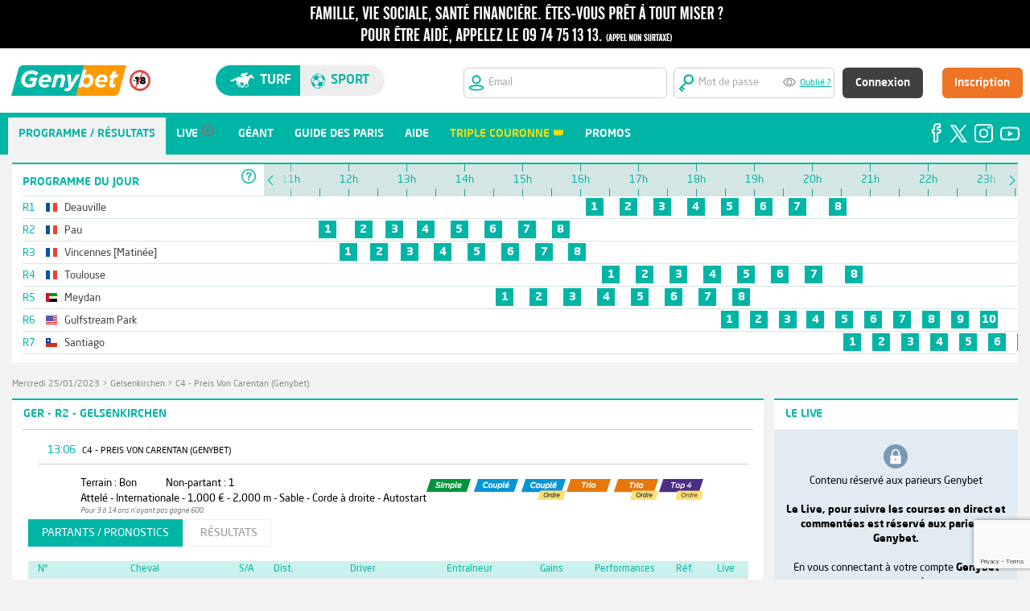

--- FILE ---
content_type: text/html;charset=utf-8
request_url: https://www.genybet.fr/courses/partants-pronostics/1378689
body_size: 16870
content:
<!DOCTYPE html>





















<html lang="fr">
	<head>
		
		<meta http-equiv="Cache-Control" content="no-cache">
<meta http-equiv="Pragma" content="no-cache">
<meta http-equiv="Cache" content="no store">
<meta http-equiv="Expires" content="0">
		
		<meta http-equiv="content-language" content="fr"/>
		<meta content="text/html;charset=utf-8" http-equiv="Content-Type"> 
		<meta name="description" content="&#128286; Les paris hippiques avec Genybet. Pariez en direct sur les courses ! Vidéo, pronostics, analyses, l'expertise de la r&eacute;daction de Geny &agrave; votre service.">

		






















<title>
	Preis Von Carentan (Genybet) Gelsenkirchen - Parier sur Preis Von Carentan (Genybet), les pronostics, les cotes, les rapports, les r&eacute;sultats - Genybet
</title>

	
	
		<link rel="icon" href="https://static2.genybet.fr/1-5-33/static/images/img/favicon.ico" />
	



		




















<link type="text/css" rel="stylesheet" href="https://static2.genybet.fr/1-5-33/static/css/libs/normalize.css">
<link type="text/css" rel="stylesheet" href="https://static2.genybet.fr/1-5-33/static/css/main.css" media="screen">
<link type="text/css" rel="stylesheet" href="https://static2.genybet.fr/1-5-33/static/css/main-social.css" media="screen">
<link type="text/css" rel="stylesheet" href="https://static2.genybet.fr/1-5-33/static/css/main-promo.css" media="screen">
<link type="text/css" rel="stylesheet" href="https://static2.genybet.fr/1-5-33/static/css/libs/print/print.css" media="print">
<link type="text/css" rel="stylesheet" href="https://static2.genybet.fr/1-5-33/static/css/libs/jquery-ui-1.10.4.custom.min.css">
<link type="text/css" rel="stylesheet" href="https://static1.genybet.fr/1-5-33/static/css/libs/bootstrap-tour-standalone.min.css">


<link type="text/css" rel="stylesheet" href="https://static1.genybet.fr/1-5-33/static/css/app.min.css">


		























<script src="https://static2.genybet.fr/1-5-33/static/js/plugin/libs/jquery/jquery.js"></script>
<script src="https://static2.genybet.fr/1-5-33/static/js/plugin/libs/jquery/jquery-ui.js"></script>


<script src="https://static1.genybet.fr/1-5-33/static/js/plugin/libs/jquery/jquery.tablesorter.js"></script>
<script src="https://static1.genybet.fr/1-5-33/static/js/plugin//libs/jquery/jquery.ui.datepicker-fr.js"></script>
<script src="https://static2.genybet.fr/1-5-33/static/js/plugin//libs/jquery/jquery.form-validator.min.js"></script>
<script src="https://static2.genybet.fr/1-5-33/static/js/plugin/libs/jquery/jquery.gracefulWebSocket.js"></script>
<script src="https://static1.genybet.fr/1-5-33/static/js/plugin/websocket.js"></script>
<script src="https://static2.genybet.fr/1-5-33/static/js/plugin/libs/jquery/jquery.autotab.min.js"></script>
<script src="https://static2.genybet.fr/1-5-33/static/js/plugin/libs/jquery/jquery.websocket.events.js"></script>
<script src="https://static2.genybet.fr/1-5-33/static/js/plugin/libs/jquery/jquery.waterwheelCarousel.min.js"></script>
<script src="https://static2.genybet.fr/1-5-33/static/js/plugin/facebook.js"></script>
<script src="https://static1.genybet.fr/1-5-33/static/js/plugin/libs/jquery/jquery.mask.min.js"></script>
<script src="https://static1.genybet.fr/1-5-33/static/js/plugin/libs/jquery/jquery.slimscroll.js"></script>
<script src="https://static2.genybet.fr/1-5-33/static/js/plugin/libs/jquery/jquery.avertissement.js"></script>
<script src="https://static2.genybet.fr/1-5-33/static/js/plugin/bootstrap-tour-standalone.min.js"></script>
<script src="https://static1.genybet.fr/1-5-33/static/js/plugin/videojs-ie8.min.js"></script>
<script src="https://static2.genybet.fr/1-5-33/static/js/plugin/d3.v3.min.js"></script>
<script src="https://static2.genybet.fr/1-5-33/static/js/plugin/libs/moment/moment-with-langs.js"></script>
<script src="https://static1.genybet.fr/1-5-33/static/js/plugin/libs/moment/moment-timezone.js"></script>
<script src="https://static1.genybet.fr/1-5-33/static/js/plugin/libs/moment/moment-timezone-data-fr.js"></script>

<script src="https://static2.genybet.fr/1-5-33/static/js/main.min.js"></script>


<script type="text/javascript">window.gdprAppliesGlobally=true;(function(){function n(e){if(!window.frames[e]){if(document.body&&document.body.firstChild){var t=document.body;var r=document.createElement("iframe");r.style.display="none";r.name=e;r.title=e;t.insertBefore(r,t.firstChild)}
else{setTimeout(function(){n(e)},5)}}}function e(r,a,o,s,c){function e(e,t,r,n){if(typeof r!=="function"){return}if(!window[a]){window[a]=[]}var i=false;if(c){i=c(e,n,r)}if(!i){window[a].push({command:e,version:t,callback:r,parameter:n})}}e.stub=true;e.stubVersion=2;function t(n){if(!window[r]||window[r].stub!==true){return}if(!n.data){return}
    var i=typeof n.data==="string";var e;try{e=i?JSON.parse(n.data):n.data}catch(t){return}if(e[o]){var a=e[o];window[r](a.command,a.version,function(e,t){var r={};r[s]={returnValue:e,success:t,callId:a.callId};n.source.postMessage(i?JSON.stringify(r):r,"*")},a.parameter)}}
    if(typeof window[r]!=="function"){window[r]=e;if(window.addEventListener){window.addEventListener("message",t,false)}else{window.attachEvent("onmessage",t)}}}e("__uspapi","__uspapiBuffer","__uspapiCall","__uspapiReturn");n("__uspapiLocator");e("__tcfapi","__tcfapiBuffer","__tcfapiCall","__tcfapiReturn");n("__tcfapiLocator");(function(e){
    var t=document.createElement("link");t.rel="preconnect";t.as="script";var r=document.createElement("link");r.rel="dns-prefetch";r.as="script";var n=document.createElement("link");n.rel="preload";n.as="script";var i=document.createElement("script");i.id="spcloader";i.type="text/javascript";i["async"]=true;i.charset="utf-8";
    var a="https://sdk.privacy-center.org/"+e+"/loader.js?target="+document.location.hostname;if(window.didomiConfig&&window.didomiConfig.user){var o=window.didomiConfig.user;var s=o.country;var c=o.region;if(s){a=a+"&country="+s;if(c){a=a+"&region="+c}}}t.href="https://sdk.privacy-center.org/";r.href="https://sdk.privacy-center.org/";n.href=a;i.src=a;
    var d=document.getElementsByTagName("script")[0];d.parentNode.insertBefore(t,d);d.parentNode.insertBefore(r,d);d.parentNode.insertBefore(n,d);d.parentNode.insertBefore(i,d)})("8f52745a-6a6a-4bd1-9b50-adb56c9c6938")})();</script>
<script>
	constants = {
		pageCreationServerTimestamp: 1769759850368
	};
</script>

<script src="https://www.google.com/recaptcha/enterprise.js?render=6LfZdyEfAAAAAEInZp3htlDrGjMkozq9npV11AFB&waf=session" async defer></script>

	</head>
<style>
	#timeline .prog-meetings{
		width: 300px!important;
	}
</style>
	<body class="" data-x="c7c5ef06-2c97-4550-acf4-b3da89dafc73" id="page-partantsPronostics">
		<!-- Google Tag Manager -->
<noscript><iframe src="//www.googletagmanager.com/ns.html?id=GTM-KWL6T2"
height="0" width="0" style="display:none;visibility:hidden"></iframe></noscript>
<script>(function(w,d,s,l,i){w[l]=w[l]||[];w[l].push({'gtm.start':
new Date().getTime(),event:'gtm.js'});var f=d.getElementsByTagName(s)[0],
j=d.createElement(s),dl=l!='dataLayer'?'&amp;l='+l:'';j.async=true;j.src=
'//www.googletagmanager.com/gtm.js?id='+i+dl;f.parentNode.insertBefore(j,f);
})(window,document,'script','dataLayer','GTM-KWL6T2');</script>
<!-- End Google Tag Manager -->	
		<div id="avert-header" class="avert" style="min-width: 96em;     position: fixed;    width: 100%;z-index: 7;">
	<span class="avert1" style="display:none;">
		<a href="https://www.joueurs-info-service.fr" target="_blank">
			<span class="avertissement one"></span>
		</a>
	</span>

    <span class="avert2">
		<a href="https://www.joueurs-info-service.fr" target="_blank">
			<span class="avertissement two"></span>
		</a>
	</span>
</div>

		





















    
        
        
            





























    
    
        
        
        
        
        
    

<style>
    .width-55px {
        width: 55px !important;
    }

    input:-webkit-autofill,
    input:-webkit-autofill:hover,
    input:-webkit-autofill:focus {
        -webkit-text-fill-color: #959595;
        -webkit-box-shadow: 0 0 0px 1000px white inset;
        transition: background-color 5000s ease-in-out 0s;
    }

    .white-bg {
        background-color: white;
    }

    .frm-login {
        max-width: 1250px !important;
    }

    .width-17 {
        width: 17em;
    }

    #hdSpthdSpt {
        min-width: 1250px;
    }

    .center-alg {
        align-content: center;
    }

    .fix {
        position: fixed;
        width: 100%;
        z-index: 7;
        top: 60px;
    }
</style>


<div class="hd-spt-not-connect " id="hdSpthdSpt">
    <form id="user-controls-container" class="white-bg height-80px fix" action="/login" method="POST" target="_parent">
    <div class="frm-login">
        <input id="redirectUrl" name="redirectUrl" type="hidden" value=""/>
        <div class="bloc1" style="    max-width: 9em;">
            <div class="flex">
                <div class="margin-revert">
                    <a href="/?u=hippisme">
                        <img src="https://static2.genybet.fr/1-5-33/static/images/img/header/logo/logo_turf.svg" class="genybet-logo">
                    </a>
                </div>
                <div class="margin-revert center-alg">
                    <img style="    width: 26px;" src="https://static2.genybet.fr/1-5-33/static/images/img/icones/interditmoins18.svg">
                </div>

            </div>

        </div>
        <div class="bloc2">
            <div style="width: 40%" class="hd-switch-sites">
                <div class="st-switch" id="hd-st-switch">
                    <div class="turf-button" id="site-turf-button">
                        <span class="icon-turf"> </span>
                        Turf
                    </div>
                    <div class="sport-button" id="site-sport-button">
                        <span class="icon-sport"> </span>
                        sport
                    </div>
                </div>
            </div>
        </div>
        <div class="bloc3">
            <div>
                <div class="snc-header-form-parent float-rgt">
                    <div class="snc-header-input-login">
                        <img src="https://static2.genybet.fr/1-5-33/static/images/img/header/hd/iconsInput/emailTurf.svg" style="width:
						20px;">
                        <i class="icon-soccer"></i>
                        <input id="login" name="email" title="Veuillez saisir une adresse email valide" tabindex="1" autocorrect="off" name="login" pattern="[A-Za-z0-9._%+-]+@[A-Za-z0-9.-]+\.[A-Za-z]{2,4}$" placeholder="Email" class="uk-form-width-small  radius-6px width-17 " autocapitalize="off" required="required" type="text" value=""/>
                    </div>
                    <div class="snc-header-input-pass">
                        <img src="https://static2.genybet.fr/1-5-33/static/images/img/header/hd/iconsInput/mdpTurf.svg" style="width:
					20px;">
                        <input id="password" name="password" title="Vous devez saisir au moins 7 caract&egrave;res" tabindex="2" autocorrect="off" minlength="7" name="password" placeholder="Mot de passe" class="uk-form-width-small withPassWord password" autocapitalize="off" required="required" type="password" value="" maxlength="20" autocomplete="off"/>
                        <div class="eye" id="eye"></div>
                        <a href="/recuperationMotDePasse" style="width: 100px" title="" target="_parent">Oublié ?</a>
                    </div>
                    <div class="snc-header-btn">
                        <div class="snc-header-signin-btn">
                            



<input type="hidden" name="__csrf" value="c7c5ef06-2c97-4550-acf4-b3da89dafc73">

                            <button type="submit"
                                    id="signin"
                                    name="signin"
                                    value="signin"
                                    class="auth-submit uk-button uk-button-large uk-button-primary"
                                    tabindex="4" style="text-transform:none;">Connexion
                            </button>
                        </div>
                        <div class="snc-header-input-register">
                            <a href="https://www.genybet.fr/_enroll/fr/lp/landing-page"
                               id="register"
                               name="register"
                               class="uk-button uk-button-large uk-button-primary"
                               tabindex="5"
                               target="_parent">Inscription</a>
                        </div>
                    </div>

                </div>
                
            </div>
            </form>
        </div>

    </div>
    <script>
        $(document).ready(function () {
            var sportsUnivers =
            false
            if (sportsUnivers) {
                $("body").addClass("sport-background")
            }
            $("#redirectUrl").val(document.location);
            $.validate({
                form: '#user-controls-container'
            });

            $("#site-turf-button").click(function () {
                document.location.href = "/?u=hippisme";
            });
            $("#site-sport-button").click(function () {
                document.location.href = "/sport?u=sport";
            });

        });
    </script>

        
    





		
























		




















<style>
    #snc-menu-link-networks-facebook, #snc-menu-link-networks-twitter, #snc-menu-link-networks-instagram, #snc-menu-link-networks-youtube :hover {
        background: inherit !important;
    }

    .top11 {
        padding-top: 11em
    }
</style>

    
    
        
        <div id="snc-menu-desktop" class="snc-hidden-desktop-small top11">
            <div class="nav-tab-menu" id="nav-tab-menu">
                    
                <ul id="menuHoItems" style="width: 90%;">
                        
                    
                        
                        
                            <li id="snc-menu-mobile-link-home-1" class="snc-menu-Desktop-active-item">
                                <a href="/reunions/30-01-2026">
                                    <i class="icon-"></i>
                                    <span class="snc-menu-mobile-label ">Programme / R&eacute;sultats</span>
                                </a>
                            </li>
                            <script>
                                betOrigin = 'GENYBET_PARTANTS';
                            </script>
                        
                        
                    
                        


                    
                        
                        
                            <li id="snc-menu-mobile-link-home-1"
                                class="">
                                <a href="/live/low">
                                    <i class="icon-"></i>
                                    <span class="snc-menu-mobile-label  snc-tab-lives ">Live</span>
                                    <img id="menu-live-icone-gris"
                                         src="https://static1.genybet.fr/1-5-33/static/images/img/icones/programme/bouton_live_menu_gris.png"
                                         alt="live"/>
                                </a>
                            </li>
                        
                    
                        
                    
                        
                        
                            <li id="snc-menu-mobile-link-home-1">
                                <a href="/geant">
                                    <i class="icon-"></i>
                                    <span class="snc-menu-mobile-label ">G&eacute;ant</span>
                                </a>
                            </li>
                        
                    
                        
                        
                    
                        
                        
                            <li id="snc-menu-mobile-link-home-1">
                                <a href="/guide/guide-des-paris.html">
                                    <i class="icon-"></i>
                                    <span class="snc-menu-mobile-label ">Guide des paris</span>
                                </a>
                            </li>
                        
                    
                        
                        
                        
                    
                        
                        
                            <li id="snc-menu-mobile-link-home-1">
                                <a href="/_centre-aide">
                                    <i class="icon-"></i>
                                    <span class="snc-menu-mobile-label ">Aide</span>
                                </a>
                            </li>
                        
                    
                        

                    
                        
                            
                                
                                
                                 
                                  <li id="snc-menu-mobile-link-home-1">
                                        <a href="/promo/la-triple-couronne">
                                            <i class="icon-"></i>
                                            <span class="snc-menu-mobile-label"
                                                  style="color: #FFDC00;">Triple Couronne &#128081;</span>
                                        </a>
                                    </li>
                                 
                                
                            
                        
                    


                        
                        


                        

                    <li id="snc-menu-mobile-link-home-1">
                        <a href="https://media.genybet.fr/cms/pdf/promotions.html">
                            <i class="icon-"></i>
                            <span class="snc-menu-mobile-label ">Promos</span>
                        </a>
                    </li>


                </ul>
                <div style="background-color: #00b5a6;  " id="snc-menu-social-networks">
                    <ul id="menuHorItemReSoci" style="float: right;">

                        <li id="snc-menu-link-networks-facebook" class="without-bullet-point">
                            <a href="https://www.facebook.com/Genybet-Turf-104886131800792" target="_blank"
                               style="padding: 5px 0px 0px 0px;">
                                <img src="https://static2.genybet.fr/1-5-33/static/images/img/icones/social/facebook.svg"
                                     style="float: right">
                            </a>
                        </li>
                        <li id="snc-menu-link-networks-twitter" class="without-bullet-point">
                            <a href="https://twitter.com/Genybet_Turf" target="_blank"
                               style="padding: 5px 0px 0px 5px;">
                                <img src="https://static2.genybet.fr/1-5-33/static/images/img/icones/social/logoX_v2.svg"
                                     style="margin-top: 4px;width: 22px;float: right">
                            </a>
                        </li>
                        <li class="without-bullet-point" id="snc-menu-link-networks-instagram">
                            <a href="https://www.instagram.com/genybet.turf/?hl=fr" target="_blank"
                               style="padding: 5px 0px 0px 5px;">
                                <img src="https://static1.genybet.fr/1-5-33/static/images/img/icones/social/instagram.svg"
                                     style="margin-top: 3px;float: right">
                            </a>
                        </li>
                        <li id="snc-menu-link-networks-youtube" class="without-bullet-point">
                            <a href="https://www.youtube.com/c/GenybetTurf" target="_blank"
                               style="padding: 5px 0px 0px 5px;">
                                <img src="https://static1.genybet.fr/1-5-33/static/images/img/icones/social/youtube.svg"
                                     style="margin-top: 6px;float: right">
                            </a>
                        </li>
                    </ul>
                </div>
            </div>

        </div>
    



		<div id="page" class="row">
			<div id="content" class="clearfix" id="partants">
				<div class="col-16">
					<div class="clearfix relative" >
						























	<div class="container green " id="timeline">
		


























<div class="headerTopBR"></div>
<div class="prog-meetings">
	<div class="prog-meetings-header">

		PROGRAMME DU JOUR
		<div class="header" style="margin-top: -2em;background-color: white;"><div class="help">
			<span class="help-icon">&nbsp;</span>
<div class="help-content">
	<div class="prochains-departs clearfix">
		<span class="title">prochains departs</span>
		<div class="split">
			<div>
				<span class="icon-bet simple"></span>
				<span>Simple</span>
			</div>
			<div>
				<span class="icon-bet trio"></span>
				<span>Trio</span>
			</div>
			<div>
				<span class="icon-bet top4"></span>
				<span>Top 4</span>
			</div>
			<div>
				<span class="icon-bet top-cinq"></span>
				<span>Top 5</span>
			</div>
		</div>
		<div class="split">
			<div>
				<span class="icon-bet couple"></span>
				<span>Coupl&eacute;</span>
			</div>
			<div>
				<span class="icon-bet deuxSurQuatre"></span>
				<span>2 sur 4</span>
			</div>
			
			<div>
				<span class="icon-bet small SUPER_TOP5"></span>
				<span>Super Top 5</span>
			</div>
		</div>
	</div>
	<span class="title">Toutes les courses</span>
	<div class="races-color-legend">
		<div>
			<span class="color-legend to-come">&nbsp;</span>
			<span>Courses &agrave; venir</span>
		</div>
		<div>
			<span class="color-legend finished">&nbsp;</span>
			<span>Courses courues</span>
		</div>
		<div>
			<span class="color-legend started">&nbsp;</span>
			<span>Courses parties</span>
		</div>
		<div>
			<span class="color-legend imminent">&nbsp;</span>
			<span>D&eacute;parts imminents</span>
		</div>
		<div>
			<span class="color-legend cancelled">&nbsp;</span>
			<span>Courses annul&eacute;es</span>
		</div>
	</div>
</div>

		</div></div>

	</div>
	<ul class="prog-meetings-list">

		
            
            
			
			
                
                
            
                
                
            
                
                
            
                
                
            
                
                
            
                
                
            
                
                
            
                
                
            
            

			
				
				
				
				
					
					
				
			

			<li class="prog-meeting-name ">
				<a href="/reunions/30-01-2026#R1" class="meeting-name-link">
					<span class="meeting-id">R1</span>
					


















	<span class="flag flag-fr" title="France"></span>
































<!-- Dans la table t_nationalite, la Yougoslavie (YUG) est indiquée à la place de la Serbie (ancien nom qui regroupait d'autres pays dont la Serbie) -->

					<span class="nomReunion">Deauville</span>
					
				</a>
				<span class="meeting-info">
					
				</span>
			</li>
		
            
            
			
			
                
                
            
                
                
            
                
                
            
                
                
            
                
                
            
                
                
            
                
                
            
                
                
            
            

			
				
				
				
				
					
					
				
			

			<li class="prog-meeting-name ">
				<a href="/reunions/30-01-2026#R2" class="meeting-name-link">
					<span class="meeting-id">R2</span>
					


















	<span class="flag flag-fr" title="France"></span>
































<!-- Dans la table t_nationalite, la Yougoslavie (YUG) est indiquée à la place de la Serbie (ancien nom qui regroupait d'autres pays dont la Serbie) -->

					<span class="nomReunion">Pau</span>
					
				</a>
				<span class="meeting-info">
					
				</span>
			</li>
		
            
            
			
			
                
                
            
                
                
            
                
                
            
                
                
            
                
                
            
                
                
            
                
                
            
                
                
            
            

			
				
				
				
				
					
					
				
			

			<li class="prog-meeting-name ">
				<a href="/reunions/30-01-2026#R3" class="meeting-name-link">
					<span class="meeting-id">R3</span>
					


















	<span class="flag flag-fr" title="France"></span>
































<!-- Dans la table t_nationalite, la Yougoslavie (YUG) est indiquée à la place de la Serbie (ancien nom qui regroupait d'autres pays dont la Serbie) -->

					<span class="nomReunion">Vincennes [Matinée]</span>
					
				</a>
				<span class="meeting-info">
					
				</span>
			</li>
		
            
            
			
			
                
                
            
                
                
            
                
                
            
                
                
            
                
                
            
                
                
            
                
                
            
                
                
            
            

			
				
				
				
				
					
					
				
			

			<li class="prog-meeting-name ">
				<a href="/reunions/30-01-2026#R4" class="meeting-name-link">
					<span class="meeting-id">R4</span>
					


















	<span class="flag flag-fr" title="France"></span>
































<!-- Dans la table t_nationalite, la Yougoslavie (YUG) est indiquée à la place de la Serbie (ancien nom qui regroupait d'autres pays dont la Serbie) -->

					<span class="nomReunion">Toulouse</span>
					
				</a>
				<span class="meeting-info">
					
				</span>
			</li>
		
            
            
			
			
                
                
            
                
                
            
                
                
            
                
                
            
                
                
            
                
                
            
                
                
            
                
                
            
            

			
				
				
				
				
					
					
				
			

			<li class="prog-meeting-name ">
				<a href="/reunions/30-01-2026#R5" class="meeting-name-link">
					<span class="meeting-id">R5</span>
					
















	<span class="flag flag-ae" title="DubaÃ¯"></span>


































<!-- Dans la table t_nationalite, la Yougoslavie (YUG) est indiquée à la place de la Serbie (ancien nom qui regroupait d'autres pays dont la Serbie) -->

					<span class="nomReunion">Meydan</span>
					
				</a>
				<span class="meeting-info">
					
				</span>
			</li>
		
            
            
			
			
                
                
            
                
                
            
                
                
            
                
                
            
                
                
            
                
                
            
                
                
            
                
                
            
                
                
            
                
                
            
            

			
				
				
				
				
					
					
				
			

			<li class="prog-meeting-name ">
				<a href="/reunions/30-01-2026#R6" class="meeting-name-link">
					<span class="meeting-id">R6</span>
					

















































	<span class="flag flag-us" title="Etats-Unis"></span>

<!-- Dans la table t_nationalite, la Yougoslavie (YUG) est indiquée à la place de la Serbie (ancien nom qui regroupait d'autres pays dont la Serbie) -->

					<span class="nomReunion">Gulfstream Park</span>
					
				</a>
				<span class="meeting-info">
					
				</span>
			</li>
		
            
            
			
			
                
                
            
                
                
            
                
                
            
                
                
            
                
                
            
                
                
            
                
                
            
            

			
				
				
				
				
					
					
				
			

			<li class="prog-meeting-name ">
				<a href="/reunions/30-01-2026#R7" class="meeting-name-link">
					<span class="meeting-id">R7</span>
					













	<span class="flag flag-cl" title="Chili"></span>





































<!-- Dans la table t_nationalite, la Yougoslavie (YUG) est indiquée à la place de la Serbie (ancien nom qui regroupait d'autres pays dont la Serbie) -->

					<span class="nomReunion">Santiago</span>
					
				</a>
				<span class="meeting-info">
					
				</span>
			</li>
		

	</ul>
</div>

<div class="timeline-container">
	<div class="move-timeline-to-left">
	    <span>&nbsp;</span>
	</div>
	<div class="move-timeline-to-right">
	    <span>&nbsp;</span>
	</div>

	<div style="transform: translate(0px, 0px);" class="noselect timeline" >
		<div class="timeline-steps">
			<div class="timeline-cursor">
				<div class="timeline-greyed-layer"></div>
				<div class="timeline-cursor-arrow"></div>
			</div>
			<!-- Timeline steps here -->
		</div>

		<div class="meetings-container" >
			<ul class="meetings-list">

				
					<li class="meeting">
						<div class="meeting-start-opacity" style="transform: translate(0px, 0px);"></div>
						<div class="meeting-end-opacity" style="transform: translate(0px, 0px);"></div>
						<ul class="races-list">

							
								
								
								
								

								<li class="race tooltip A_COURIR"
								    id="timeline-course-1630279"
									data-startime="16h03"
									data-id="1630279">
									<a href="/courses/partants-pronostics/1630279">
										1
									</a>
								</li>
							
								
								
								
								

								<li class="race tooltip A_COURIR"
								    id="timeline-course-1630280"
									data-startime="16h38"
									data-id="1630280">
									<a href="/courses/partants-pronostics/1630280">
										2
									</a>
								</li>
							
								
								
								
								

								<li class="race tooltip A_COURIR"
								    id="timeline-course-1630281"
									data-startime="17h13"
									data-id="1630281">
									<a href="/courses/partants-pronostics/1630281">
										3
									</a>
								</li>
							
								
								
								
								

								<li class="race tooltip A_COURIR"
								    id="timeline-course-1630282"
									data-startime="17h48"
									data-id="1630282">
									<a href="/courses/partants-pronostics/1630282">
										4
									</a>
								</li>
							
								
								
								
								

								<li class="race tooltip A_COURIR"
								    id="timeline-course-1630283"
									data-startime="18h23"
									data-id="1630283">
									<a href="/courses/partants-pronostics/1630283">
										5
									</a>
								</li>
							
								
								
								
								

								<li class="race tooltip A_COURIR"
								    id="timeline-course-1630284"
									data-startime="18h58"
									data-id="1630284">
									<a href="/courses/partants-pronostics/1630284">
										6
									</a>
								</li>
							
								
								
								
								

								<li class="race tooltip A_COURIR"
								    id="timeline-course-1630285"
									data-startime="19h33"
									data-id="1630285">
									<a href="/courses/partants-pronostics/1630285">
										7
									</a>
								</li>
							
								
								
								
								

								<li class="race tooltip A_COURIR"
								    id="timeline-course-1630286"
									data-startime="20h15"
									data-id="1630286">
									<a href="/courses/partants-pronostics/1630286">
										8
									</a>
								</li>
							

						</ul>
					</li>
				
					<li class="meeting">
						<div class="meeting-start-opacity" style="transform: translate(0px, 0px);"></div>
						<div class="meeting-end-opacity" style="transform: translate(0px, 0px);"></div>
						<ul class="races-list">

							
								
								
								
								

								<li class="race tooltip A_COURIR"
								    id="timeline-course-1630287"
									data-startime="11h27"
									data-id="1630287">
									<a href="/courses/partants-pronostics/1630287">
										1
									</a>
								</li>
							
								
								
								
								

								<li class="race tooltip A_COURIR"
								    id="timeline-course-1630288"
									data-startime="12h04"
									data-id="1630288">
									<a href="/courses/partants-pronostics/1630288">
										2
									</a>
								</li>
							
								
								
								
								

								<li class="race tooltip A_COURIR"
								    id="timeline-course-1630289"
									data-startime="12h36"
									data-id="1630289">
									<a href="/courses/partants-pronostics/1630289">
										3
									</a>
								</li>
							
								
								
								
								

								<li class="race tooltip A_COURIR"
								    id="timeline-course-1630290"
									data-startime="13h08"
									data-id="1630290">
									<a href="/courses/partants-pronostics/1630290">
										4
									</a>
								</li>
							
								
								
								
								

								<li class="race tooltip A_COURIR"
								    id="timeline-course-1630291"
									data-startime="13h43"
									data-id="1630291">
									<a href="/courses/partants-pronostics/1630291">
										5
									</a>
								</li>
							
								
								
								
								

								<li class="race tooltip A_COURIR"
								    id="timeline-course-1630292"
									data-startime="14h18"
									data-id="1630292">
									<a href="/courses/partants-pronostics/1630292">
										6
									</a>
								</li>
							
								
								
								
								

								<li class="race tooltip A_COURIR"
								    id="timeline-course-1630293"
									data-startime="14h53"
									data-id="1630293">
									<a href="/courses/partants-pronostics/1630293">
										7
									</a>
								</li>
							
								
								
								
								

								<li class="race tooltip A_COURIR"
								    id="timeline-course-1630294"
									data-startime="15h28"
									data-id="1630294">
									<a href="/courses/partants-pronostics/1630294">
										8
									</a>
								</li>
							

						</ul>
					</li>
				
					<li class="meeting">
						<div class="meeting-start-opacity" style="transform: translate(0px, 0px);"></div>
						<div class="meeting-end-opacity" style="transform: translate(0px, 0px);"></div>
						<ul class="races-list">

							
								
								
								
								

								<li class="race tooltip A_COURIR"
								    id="timeline-course-1630335"
									data-startime="11h48"
									data-id="1630335">
									<a href="/courses/partants-pronostics/1630335">
										1
									</a>
								</li>
							
								
								
								
								

								<li class="race tooltip A_COURIR"
								    id="timeline-course-1630339"
									data-startime="12h20"
									data-id="1630339">
									<a href="/courses/partants-pronostics/1630339">
										2
									</a>
								</li>
							
								
								
								
								

								<li class="race tooltip A_COURIR"
								    id="timeline-course-1630338"
									data-startime="12h52"
									data-id="1630338">
									<a href="/courses/partants-pronostics/1630338">
										3
									</a>
								</li>
							
								
								
								
								

								<li class="race tooltip A_COURIR"
								    id="timeline-course-1630336"
									data-startime="13h26"
									data-id="1630336">
									<a href="/courses/partants-pronostics/1630336">
										4
									</a>
								</li>
							
								
								
								
								

								<li class="race tooltip A_COURIR"
								    id="timeline-course-1630337"
									data-startime="14h01"
									data-id="1630337">
									<a href="/courses/partants-pronostics/1630337">
										5
									</a>
								</li>
							
								
								
								
								

								<li class="race tooltip A_COURIR"
								    id="timeline-course-1630340"
									data-startime="14h36"
									data-id="1630340">
									<a href="/courses/partants-pronostics/1630340">
										6
									</a>
								</li>
							
								
								
								
								

								<li class="race tooltip A_COURIR"
								    id="timeline-course-1630333"
									data-startime="15h11"
									data-id="1630333">
									<a href="/courses/partants-pronostics/1630333">
										7
									</a>
								</li>
							
								
								
								
								

								<li class="race tooltip A_COURIR"
								    id="timeline-course-1630334"
									data-startime="15h45"
									data-id="1630334">
									<a href="/courses/partants-pronostics/1630334">
										8
									</a>
								</li>
							

						</ul>
					</li>
				
					<li class="meeting">
						<div class="meeting-start-opacity" style="transform: translate(0px, 0px);"></div>
						<div class="meeting-end-opacity" style="transform: translate(0px, 0px);"></div>
						<ul class="races-list">

							
								
								
								
								

								<li class="race tooltip A_COURIR"
								    id="timeline-course-1630316"
									data-startime="16h20"
									data-id="1630316">
									<a href="/courses/partants-pronostics/1630316">
										1
									</a>
								</li>
							
								
								
								
								

								<li class="race tooltip A_COURIR"
								    id="timeline-course-1630320"
									data-startime="16h55"
									data-id="1630320">
									<a href="/courses/partants-pronostics/1630320">
										2
									</a>
								</li>
							
								
								
								
								

								<li class="race tooltip A_COURIR"
								    id="timeline-course-1630315"
									data-startime="17h30"
									data-id="1630315">
									<a href="/courses/partants-pronostics/1630315">
										3
									</a>
								</li>
							
								
								
								
								

								<li class="race tooltip A_COURIR"
								    id="timeline-course-1630318"
									data-startime="18h05"
									data-id="1630318">
									<a href="/courses/partants-pronostics/1630318">
										4
									</a>
								</li>
							
								
								
								
								

								<li class="race tooltip A_COURIR"
								    id="timeline-course-1630317"
									data-startime="18h40"
									data-id="1630317">
									<a href="/courses/partants-pronostics/1630317">
										5
									</a>
								</li>
							
								
								
								
								

								<li class="race tooltip A_COURIR"
								    id="timeline-course-1630314"
									data-startime="19h15"
									data-id="1630314">
									<a href="/courses/partants-pronostics/1630314">
										6
									</a>
								</li>
							
								
								
								
								

								<li class="race tooltip A_COURIR"
								    id="timeline-course-1630319"
									data-startime="19h50"
									data-id="1630319">
									<a href="/courses/partants-pronostics/1630319">
										7
									</a>
								</li>
							
								
								
								
								

								<li class="race tooltip A_COURIR"
								    id="timeline-course-1630313"
									data-startime="20h32"
									data-id="1630313">
									<a href="/courses/partants-pronostics/1630313">
										8
									</a>
								</li>
							

						</ul>
					</li>
				
					<li class="meeting">
						<div class="meeting-start-opacity" style="transform: translate(0px, 0px);"></div>
						<div class="meeting-end-opacity" style="transform: translate(0px, 0px);"></div>
						<ul class="races-list">

							
								
								
								
								

								<li class="race tooltip A_COURIR"
								    id="timeline-course-1630341"
									data-startime="14h30"
									data-id="1630341">
									<a href="/courses/partants-pronostics/1630341">
										1
									</a>
								</li>
							
								
								
								
								

								<li class="race tooltip A_COURIR"
								    id="timeline-course-1630342"
									data-startime="15h05"
									data-id="1630342">
									<a href="/courses/partants-pronostics/1630342">
										2
									</a>
								</li>
							
								
								
								
								

								<li class="race tooltip A_COURIR"
								    id="timeline-course-1630343"
									data-startime="15h40"
									data-id="1630343">
									<a href="/courses/partants-pronostics/1630343">
										3
									</a>
								</li>
							
								
								
								
								

								<li class="race tooltip A_COURIR"
								    id="timeline-course-1630344"
									data-startime="16h15"
									data-id="1630344">
									<a href="/courses/partants-pronostics/1630344">
										4
									</a>
								</li>
							
								
								
								
								

								<li class="race tooltip A_COURIR"
								    id="timeline-course-1630345"
									data-startime="16h50"
									data-id="1630345">
									<a href="/courses/partants-pronostics/1630345">
										5
									</a>
								</li>
							
								
								
								
								

								<li class="race tooltip A_COURIR"
								    id="timeline-course-1630346"
									data-startime="17h25"
									data-id="1630346">
									<a href="/courses/partants-pronostics/1630346">
										6
									</a>
								</li>
							
								
								
								
								

								<li class="race tooltip A_COURIR"
								    id="timeline-course-1630347"
									data-startime="18h00"
									data-id="1630347">
									<a href="/courses/partants-pronostics/1630347">
										7
									</a>
								</li>
							
								
								
								
								

								<li class="race tooltip A_COURIR"
								    id="timeline-course-1630348"
									data-startime="18h35"
									data-id="1630348">
									<a href="/courses/partants-pronostics/1630348">
										8
									</a>
								</li>
							

						</ul>
					</li>
				
					<li class="meeting">
						<div class="meeting-start-opacity" style="transform: translate(0px, 0px);"></div>
						<div class="meeting-end-opacity" style="transform: translate(0px, 0px);"></div>
						<ul class="races-list">

							
								
								
								
								

								<li class="race tooltip A_COURIR"
								    id="timeline-course-1630553"
									data-startime="18h23"
									data-id="1630553">
									<a href="/courses/partants-pronostics/1630553">
										1
									</a>
								</li>
							
								
								
								
								

								<li class="race tooltip A_COURIR"
								    id="timeline-course-1630554"
									data-startime="18h53"
									data-id="1630554">
									<a href="/courses/partants-pronostics/1630554">
										2
									</a>
								</li>
							
								
								
								
								

								<li class="race tooltip A_COURIR"
								    id="timeline-course-1630555"
									data-startime="19h23"
									data-id="1630555">
									<a href="/courses/partants-pronostics/1630555">
										3
									</a>
								</li>
							
								
								
								
								

								<li class="race tooltip A_COURIR"
								    id="timeline-course-1630556"
									data-startime="19h52"
									data-id="1630556">
									<a href="/courses/partants-pronostics/1630556">
										4
									</a>
								</li>
							
								
								
								
								

								<li class="race tooltip A_COURIR"
								    id="timeline-course-1630557"
									data-startime="20h22"
									data-id="1630557">
									<a href="/courses/partants-pronostics/1630557">
										5
									</a>
								</li>
							
								
								
								
								

								<li class="race tooltip A_COURIR"
								    id="timeline-course-1630558"
									data-startime="20h52"
									data-id="1630558">
									<a href="/courses/partants-pronostics/1630558">
										6
									</a>
								</li>
							
								
								
								
								

								<li class="race tooltip A_COURIR"
								    id="timeline-course-1630559"
									data-startime="21h22"
									data-id="1630559">
									<a href="/courses/partants-pronostics/1630559">
										7
									</a>
								</li>
							
								
								
								
								

								<li class="race tooltip A_COURIR"
								    id="timeline-course-1630560"
									data-startime="21h52"
									data-id="1630560">
									<a href="/courses/partants-pronostics/1630560">
										8
									</a>
								</li>
							
								
								
								
								

								<li class="race tooltip A_COURIR"
								    id="timeline-course-1630561"
									data-startime="22h22"
									data-id="1630561">
									<a href="/courses/partants-pronostics/1630561">
										9
									</a>
								</li>
							
								
								
								
								

								<li class="race tooltip A_COURIR"
								    id="timeline-course-1630562"
									data-startime="22h52"
									data-id="1630562">
									<a href="/courses/partants-pronostics/1630562">
										10
									</a>
								</li>
							

						</ul>
					</li>
				
					<li class="meeting">
						<div class="meeting-start-opacity" style="transform: translate(0px, 0px);"></div>
						<div class="meeting-end-opacity" style="transform: translate(0px, 0px);"></div>
						<ul class="races-list">

							
								
								
								
								

								<li class="race tooltip A_COURIR"
								    id="timeline-course-1630513"
									data-startime="20h30"
									data-id="1630513">
									<a href="/courses/partants-pronostics/1630513">
										1
									</a>
								</li>
							
								
								
								
								

								<li class="race tooltip A_COURIR"
								    id="timeline-course-1630514"
									data-startime="21h00"
									data-id="1630514">
									<a href="/courses/partants-pronostics/1630514">
										2
									</a>
								</li>
							
								
								
								
								

								<li class="race tooltip A_COURIR"
								    id="timeline-course-1630515"
									data-startime="21h30"
									data-id="1630515">
									<a href="/courses/partants-pronostics/1630515">
										3
									</a>
								</li>
							
								
								
								
								

								<li class="race tooltip A_COURIR"
								    id="timeline-course-1630516"
									data-startime="22h00"
									data-id="1630516">
									<a href="/courses/partants-pronostics/1630516">
										4
									</a>
								</li>
							
								
								
								
								

								<li class="race tooltip A_COURIR"
								    id="timeline-course-1630517"
									data-startime="22h30"
									data-id="1630517">
									<a href="/courses/partants-pronostics/1630517">
										5
									</a>
								</li>
							
								
								
								
								

								<li class="race tooltip A_COURIR"
								    id="timeline-course-1630518"
									data-startime="23h00"
									data-id="1630518">
									<a href="/courses/partants-pronostics/1630518">
										6
									</a>
								</li>
							
								
								
								
								

								<li class="race tooltip A_COURIR"
								    id="timeline-course-1630519"
									data-startime="23h30"
									data-id="1630519">
									<a href="/courses/partants-pronostics/1630519">
										7
									</a>
								</li>
							

						</ul>
					</li>
				

			</ul>
		</div>
	</div>
</div>

<div class="races-tooltips">

	
		

			<div class="tooltip-content race-tooltip"
				data-id="1630279">
				<span>
					16h03 - Prix de Balme
				</span>
				<span class="icon-bets">
					
















<span class="icon-bets">
	
		
			<div class="icon-bet small SIMPLE"></div>
		
	
		
			<div class="icon-bet small COUPLE"></div>
		
	
		
			<div class="icon-bet small COUPLE_ORDRE"></div>
		
	
		
			<div class="icon-bet small TRIO"></div>
		
	
		
			<div class="icon-bet small DEUX_SUR_QUATRE"></div>
		
	
		
			<div class="icon-bet small TOP4"></div>
		
	
</span>



				</span>
				<span class="partants">
					















	<span class="icon-race galop-plat " title="Plat"></span>

					10 partants
				</span>
			</div>

		

			<div class="tooltip-content race-tooltip"
				data-id="1630280">
				<span>
					16h38 - Prix de la Perdrière
				</span>
				<span class="icon-bets">
					
















<span class="icon-bets">
	
		
			<div class="icon-bet small SIMPLE"></div>
		
	
		
			<div class="icon-bet small COUPLE"></div>
		
	
		
			<div class="icon-bet small COUPLE_ORDRE"></div>
		
	
		
			<div class="icon-bet small TRIO"></div>
		
	
		
			<div class="icon-bet small DEUX_SUR_QUATRE"></div>
		
	
		
			<div class="icon-bet small TOP4"></div>
		
	
</span>



				</span>
				<span class="partants">
					















	<span class="icon-race galop-plat " title="Plat"></span>

					16 partants
				</span>
			</div>

		

			<div class="tooltip-content race-tooltip"
				data-id="1630281">
				<span>
					17h13 - Prix de l'Esque
				</span>
				<span class="icon-bets">
					
















<span class="icon-bets">
	
		
			<div class="icon-bet small SIMPLE"></div>
		
	
		
			<div class="icon-bet small COUPLE"></div>
		
	
		
			<div class="icon-bet small COUPLE_ORDRE"></div>
		
	
		
			<div class="icon-bet small TRIO"></div>
		
	
		
			<div class="icon-bet small DEUX_SUR_QUATRE"></div>
		
	
		
			<div class="icon-bet small TOP4"></div>
		
	
</span>



				</span>
				<span class="partants">
					















	<span class="icon-race galop-plat " title="Plat"></span>

					13 partants
				</span>
			</div>

		

			<div class="tooltip-content race-tooltip"
				data-id="1630282">
				<span>
					17h48 - Prix du Funiculaire
				</span>
				<span class="icon-bets">
					
















<span class="icon-bets">
	
		
			<div class="icon-bet small SIMPLE"></div>
		
	
		
			<div class="icon-bet small COUPLE"></div>
		
	
		
			<div class="icon-bet small COUPLE_ORDRE"></div>
		
	
		
			<div class="icon-bet small TRIO"></div>
		
	
		
			<div class="icon-bet small DEUX_SUR_QUATRE"></div>
		
	
		
			<div class="icon-bet small TOP4"></div>
		
	
		
			<div class="icon-bet small TOP5"></div>
		
	
</span>



				</span>
				<span class="partants">
					















	<span class="icon-race galop-plat " title="Plat"></span>

					12 partants
				</span>
			</div>

		

			<div class="tooltip-content race-tooltip"
				data-id="1630283">
				<span>
					18h23 - Prix de la Cour Oriot
				</span>
				<span class="icon-bets">
					
















<span class="icon-bets">
	
		
			<div class="icon-bet small SIMPLE"></div>
		
	
		
			<div class="icon-bet small COUPLE"></div>
		
	
		
			<div class="icon-bet small COUPLE_ORDRE"></div>
		
	
		
			<div class="icon-bet small TRIO"></div>
		
	
		
			<div class="icon-bet small DEUX_SUR_QUATRE"></div>
		
	
		
			<div class="icon-bet small TOP4"></div>
		
	
		
			<div class="icon-bet small TOP5"></div>
		
	
</span>



				</span>
				<span class="partants">
					















	<span class="icon-race galop-plat " title="Plat"></span>

					14 partants
				</span>
			</div>

		

			<div class="tooltip-content race-tooltip"
				data-id="1630284">
				<span>
					18h58 - Prix du Centre Calamel
				</span>
				<span class="icon-bets">
					
















<span class="icon-bets">
	
		
			<div class="icon-bet small SIMPLE"></div>
		
	
		
			<div class="icon-bet small COUPLE"></div>
		
	
		
			<div class="icon-bet small COUPLE_ORDRE"></div>
		
	
		
			<div class="icon-bet small TRIO"></div>
		
	
		
			<div class="icon-bet small DEUX_SUR_QUATRE"></div>
		
	
		
			<div class="icon-bet small TOP4"></div>
		
	
</span>



				</span>
				<span class="partants">
					















	<span class="icon-race galop-plat " title="Plat"></span>

					12 partants
				</span>
			</div>

		

			<div class="tooltip-content race-tooltip"
				data-id="1630285">
				<span>
					19h33 - Prix de Khalburg
				</span>
				<span class="icon-bets">
					
















<span class="icon-bets">
	
		
			<div class="icon-bet small SIMPLE"></div>
		
	
		
			<div class="icon-bet small COUPLE"></div>
		
	
		
			<div class="icon-bet small COUPLE_ORDRE"></div>
		
	
		
			<div class="icon-bet small TRIO"></div>
		
	
		
			<div class="icon-bet small DEUX_SUR_QUATRE"></div>
		
	
		
			<div class="icon-bet small TOP4"></div>
		
	
</span>



				</span>
				<span class="partants">
					















	<span class="icon-race galop-plat " title="Plat"></span>

					12 partants
				</span>
			</div>

		

			<div class="tooltip-content race-tooltip"
				data-id="1630286">
				<span>
					20h15 - Prix du Tréport
				</span>
				<span class="icon-bets">
					
















<span class="icon-bets">
	
		
			<div class="icon-bet small SIMPLE"></div>
		
	
		
			<div class="icon-bet small COUPLE"></div>
		
	
		
			<div class="icon-bet small COUPLE_ORDRE"></div>
		
	
		
			<div class="icon-bet small TRIO"></div>
		
	
		
			<div class="icon-bet small TRIO_ORDRE"></div>
		
	
		
			<div class="icon-bet small DEUX_SUR_QUATRE"></div>
		
	
		
			<div class="icon-bet small TOP4"></div>
		
	
		
			<div class="icon-bet small SUPER_TOP5"></div>
		
	
</span>



				</span>
				<span class="partants">
					















	<span class="icon-race galop-plat " title="Plat"></span>

					16 partants
				</span>
			</div>

		
	
		

			<div class="tooltip-content race-tooltip"
				data-id="1630287">
				<span>
					11h27 - Prix Louis-Alexandre Sers
				</span>
				<span class="icon-bets">
					
















<span class="icon-bets">
	
		
			<div class="icon-bet small SIMPLE"></div>
		
	
		
			<div class="icon-bet small COUPLE_ORDRE"></div>
		
	
		
			<div class="icon-bet small TRIO_ORDRE"></div>
		
	
		
			<div class="icon-bet small TOP4_ORDRE"></div>
		
	
</span>



				</span>
				<span class="partants">
					













	<span class="icon-race galop-haie " title="Steeple-chase"></span>



					7 partants
				</span>
			</div>

		

			<div class="tooltip-content race-tooltip"
				data-id="1630288">
				<span>
					12h04 - Prix de Bayonne
				</span>
				<span class="icon-bets">
					
















<span class="icon-bets">
	
		
			<div class="icon-bet small SIMPLE"></div>
		
	
		
			<div class="icon-bet small COUPLE_ORDRE"></div>
		
	
		
			<div class="icon-bet small TRIO_ORDRE"></div>
		
	
		
			<div class="icon-bet small TOP4_ORDRE"></div>
		
	
</span>



				</span>
				<span class="partants">
					












	<span class="icon-race galop-haie " title="Haies"></span>




					7 partants
				</span>
			</div>

		

			<div class="tooltip-content race-tooltip"
				data-id="1630289">
				<span>
					12h36 - Prix Harry la Montagne
				</span>
				<span class="icon-bets">
					
















<span class="icon-bets">
	
		
			<div class="icon-bet small SIMPLE"></div>
		
	
		
			<div class="icon-bet small COUPLE_ORDRE"></div>
		
	
		
			<div class="icon-bet small TRIO_ORDRE"></div>
		
	
		
			<div class="icon-bet small TOP4_ORDRE"></div>
		
	
</span>



				</span>
				<span class="partants">
					













	<span class="icon-race galop-haie " title="Steeple-chase"></span>



					7 partants
				</span>
			</div>

		

			<div class="tooltip-content race-tooltip"
				data-id="1630290">
				<span>
					13h08 - Prix Emile Lestorte
				</span>
				<span class="icon-bets">
					
















<span class="icon-bets">
	
		
			<div class="icon-bet small SIMPLE"></div>
		
	
		
			<div class="icon-bet small COUPLE"></div>
		
	
		
			<div class="icon-bet small COUPLE_ORDRE"></div>
		
	
		
			<div class="icon-bet small TRIO"></div>
		
	
		
			<div class="icon-bet small TRIO_ORDRE"></div>
		
	
		
			<div class="icon-bet small TOP4_ORDRE"></div>
		
	
</span>



				</span>
				<span class="partants">
					












	<span class="icon-race galop-haie " title="Haies"></span>




					8 partants
				</span>
			</div>

		

			<div class="tooltip-content race-tooltip"
				data-id="1630291">
				<span>
					13h43 - Prix Ferdinant Riant
				</span>
				<span class="icon-bets">
					
















<span class="icon-bets">
	
		
			<div class="icon-bet small SIMPLE"></div>
		
	
		
			<div class="icon-bet small COUPLE"></div>
		
	
		
			<div class="icon-bet small COUPLE_ORDRE"></div>
		
	
		
			<div class="icon-bet small TRIO"></div>
		
	
		
			<div class="icon-bet small DEUX_SUR_QUATRE"></div>
		
	
		
			<div class="icon-bet small TOP4"></div>
		
	
</span>



				</span>
				<span class="partants">
					














	<span class="icon-race galop-haie " title="Cross-country"></span>


					11 partants
				</span>
			</div>

		

			<div class="tooltip-content race-tooltip"
				data-id="1630292">
				<span>
					14h18 - Prix de Gourette
				</span>
				<span class="icon-bets">
					
















<span class="icon-bets">
	
		
			<div class="icon-bet small SIMPLE"></div>
		
	
		
			<div class="icon-bet small COUPLE"></div>
		
	
		
			<div class="icon-bet small COUPLE_ORDRE"></div>
		
	
		
			<div class="icon-bet small TRIO"></div>
		
	
		
			<div class="icon-bet small DEUX_SUR_QUATRE"></div>
		
	
		
			<div class="icon-bet small TOP4"></div>
		
	
</span>



				</span>
				<span class="partants">
					















	<span class="icon-race galop-plat " title="Plat"></span>

					10 partants
				</span>
			</div>

		

			<div class="tooltip-content race-tooltip"
				data-id="1630293">
				<span>
					14h53 - Prix de Garlin
				</span>
				<span class="icon-bets">
					
















<span class="icon-bets">
	
		
			<div class="icon-bet small SIMPLE"></div>
		
	
		
			<div class="icon-bet small COUPLE"></div>
		
	
		
			<div class="icon-bet small COUPLE_ORDRE"></div>
		
	
		
			<div class="icon-bet small TRIO"></div>
		
	
		
			<div class="icon-bet small DEUX_SUR_QUATRE"></div>
		
	
		
			<div class="icon-bet small TOP4"></div>
		
	
</span>



				</span>
				<span class="partants">
					












	<span class="icon-race galop-haie " title="Haies"></span>




					10 partants
				</span>
			</div>

		

			<div class="tooltip-content race-tooltip"
				data-id="1630294">
				<span>
					15h28 - Prix Philippe de Watrigant
				</span>
				<span class="icon-bets">
					
















<span class="icon-bets">
	
		
			<div class="icon-bet small SIMPLE"></div>
		
	
		
			<div class="icon-bet small COUPLE"></div>
		
	
		
			<div class="icon-bet small COUPLE_ORDRE"></div>
		
	
		
			<div class="icon-bet small TRIO"></div>
		
	
		
			<div class="icon-bet small DEUX_SUR_QUATRE"></div>
		
	
		
			<div class="icon-bet small TOP4"></div>
		
	
		
			<div class="icon-bet small TOP5"></div>
		
	
</span>



				</span>
				<span class="partants">
					















	<span class="icon-race galop-plat " title="Plat"></span>

					16 partants
				</span>
			</div>

		
	
		

			<div class="tooltip-content race-tooltip"
				data-id="1630335">
				<span>
					11h48 - Prix Jean Tyssandier
				</span>
				<span class="icon-bets">
					
















<span class="icon-bets">
	
		
			<div class="icon-bet small SIMPLE"></div>
		
	
		
			<div class="icon-bet small COUPLE"></div>
		
	
		
			<div class="icon-bet small COUPLE_ORDRE"></div>
		
	
		
			<div class="icon-bet small TRIO"></div>
		
	
		
			<div class="icon-bet small DEUX_SUR_QUATRE"></div>
		
	
		
			<div class="icon-bet small TOP4"></div>
		
	
</span>



				</span>
				<span class="partants">
					










	<span class="icon-race trot-attele " title="Attel&eacute;"></span>






					14 partants
				</span>
			</div>

		

			<div class="tooltip-content race-tooltip"
				data-id="1630339">
				<span>
					12h20 - Prix d'Auch
				</span>
				<span class="icon-bets">
					
















<span class="icon-bets">
	
		
			<div class="icon-bet small SIMPLE"></div>
		
	
		
			<div class="icon-bet small COUPLE"></div>
		
	
		
			<div class="icon-bet small COUPLE_ORDRE"></div>
		
	
		
			<div class="icon-bet small TRIO"></div>
		
	
		
			<div class="icon-bet small TRIO_ORDRE"></div>
		
	
		
			<div class="icon-bet small TOP4_ORDRE"></div>
		
	
</span>



				</span>
				<span class="partants">
					









	<span class="icon-race trot-monte " title="Mont&eacute;"></span>







					8 partants
				</span>
			</div>

		

			<div class="tooltip-content race-tooltip"
				data-id="1630338">
				<span>
					12h52 - Prix de Figeac
				</span>
				<span class="icon-bets">
					
















<span class="icon-bets">
	
		
			<div class="icon-bet small SIMPLE"></div>
		
	
		
			<div class="icon-bet small COUPLE"></div>
		
	
		
			<div class="icon-bet small COUPLE_ORDRE"></div>
		
	
		
			<div class="icon-bet small TRIO"></div>
		
	
		
			<div class="icon-bet small DEUX_SUR_QUATRE"></div>
		
	
		
			<div class="icon-bet small TOP4"></div>
		
	
		
			<div class="icon-bet small TOP5"></div>
		
	
</span>



				</span>
				<span class="partants">
					










	<span class="icon-race trot-attele " title="Attel&eacute;"></span>






					11 partants
				</span>
			</div>

		

			<div class="tooltip-content race-tooltip"
				data-id="1630336">
				<span>
					13h26 - Prix de Châtelaillon-la-Rochelle
				</span>
				<span class="icon-bets">
					
















<span class="icon-bets">
	
		
			<div class="icon-bet small SIMPLE"></div>
		
	
		
			<div class="icon-bet small COUPLE"></div>
		
	
		
			<div class="icon-bet small COUPLE_ORDRE"></div>
		
	
		
			<div class="icon-bet small TRIO"></div>
		
	
		
			<div class="icon-bet small TRIO_ORDRE"></div>
		
	
		
			<div class="icon-bet small TOP4_ORDRE"></div>
		
	
</span>



				</span>
				<span class="partants">
					









	<span class="icon-race trot-monte " title="Mont&eacute;"></span>







					9 partants
				</span>
			</div>

		

			<div class="tooltip-content race-tooltip"
				data-id="1630337">
				<span>
					14h01 - Prix de Coulommiers
				</span>
				<span class="icon-bets">
					
















<span class="icon-bets">
	
		
			<div class="icon-bet small SIMPLE"></div>
		
	
		
			<div class="icon-bet small COUPLE"></div>
		
	
		
			<div class="icon-bet small COUPLE_ORDRE"></div>
		
	
		
			<div class="icon-bet small TRIO"></div>
		
	
		
			<div class="icon-bet small DEUX_SUR_QUATRE"></div>
		
	
		
			<div class="icon-bet small TOP4"></div>
		
	
</span>



				</span>
				<span class="partants">
					










	<span class="icon-race trot-attele " title="Attel&eacute;"></span>






					11 partants
				</span>
			</div>

		

			<div class="tooltip-content race-tooltip"
				data-id="1630340">
				<span>
					14h36 - Prix de Briey
				</span>
				<span class="icon-bets">
					
















<span class="icon-bets">
	
		
			<div class="icon-bet small SIMPLE"></div>
		
	
		
			<div class="icon-bet small COUPLE"></div>
		
	
		
			<div class="icon-bet small COUPLE_ORDRE"></div>
		
	
		
			<div class="icon-bet small TRIO"></div>
		
	
		
			<div class="icon-bet small TRIO_ORDRE"></div>
		
	
		
			<div class="icon-bet small TOP4_ORDRE"></div>
		
	
</span>



				</span>
				<span class="partants">
					









	<span class="icon-race trot-monte " title="Mont&eacute;"></span>







					9 partants
				</span>
			</div>

		

			<div class="tooltip-content race-tooltip"
				data-id="1630333">
				<span>
					15h11 - Prix d'Ecouché
				</span>
				<span class="icon-bets">
					
















<span class="icon-bets">
	
		
			<div class="icon-bet small SIMPLE"></div>
		
	
		
			<div class="icon-bet small COUPLE"></div>
		
	
		
			<div class="icon-bet small COUPLE_ORDRE"></div>
		
	
		
			<div class="icon-bet small TRIO"></div>
		
	
		
			<div class="icon-bet small TRIO_ORDRE"></div>
		
	
		
			<div class="icon-bet small TOP4_ORDRE"></div>
		
	
</span>



				</span>
				<span class="partants">
					










	<span class="icon-race trot-attele " title="Attel&eacute;"></span>






					9 partants
				</span>
			</div>

		

			<div class="tooltip-content race-tooltip"
				data-id="1630334">
				<span>
					15h45 - Prix de Lannemezan
				</span>
				<span class="icon-bets">
					
















<span class="icon-bets">
	
		
			<div class="icon-bet small SIMPLE"></div>
		
	
		
			<div class="icon-bet small COUPLE"></div>
		
	
		
			<div class="icon-bet small COUPLE_ORDRE"></div>
		
	
		
			<div class="icon-bet small TRIO"></div>
		
	
		
			<div class="icon-bet small TRIO_ORDRE"></div>
		
	
		
			<div class="icon-bet small TOP4_ORDRE"></div>
		
	
</span>



				</span>
				<span class="partants">
					









	<span class="icon-race trot-monte " title="Mont&eacute;"></span>







					9 partants
				</span>
			</div>

		
	
		

			<div class="tooltip-content race-tooltip"
				data-id="1630316">
				<span>
					16h20 - Prix des Oeillets
				</span>
				<span class="icon-bets">
					
















<span class="icon-bets">
	
		
			<div class="icon-bet small SIMPLE"></div>
		
	
		
			<div class="icon-bet small COUPLE"></div>
		
	
		
			<div class="icon-bet small COUPLE_ORDRE"></div>
		
	
		
			<div class="icon-bet small TRIO"></div>
		
	
		
			<div class="icon-bet small DEUX_SUR_QUATRE"></div>
		
	
		
			<div class="icon-bet small TOP4"></div>
		
	
</span>



				</span>
				<span class="partants">
					









	<span class="icon-race trot-monte " title="Mont&eacute;"></span>







					13 partants
				</span>
			</div>

		

			<div class="tooltip-content race-tooltip"
				data-id="1630320">
				<span>
					16h55 - Prix des Violettes
				</span>
				<span class="icon-bets">
					
















<span class="icon-bets">
	
		
			<div class="icon-bet small SIMPLE"></div>
		
	
		
			<div class="icon-bet small COUPLE"></div>
		
	
		
			<div class="icon-bet small COUPLE_ORDRE"></div>
		
	
		
			<div class="icon-bet small TRIO"></div>
		
	
		
			<div class="icon-bet small DEUX_SUR_QUATRE"></div>
		
	
		
			<div class="icon-bet small TOP4"></div>
		
	
</span>



				</span>
				<span class="partants">
					










	<span class="icon-race trot-attele " title="Attel&eacute;"></span>






					10 partants
				</span>
			</div>

		

			<div class="tooltip-content race-tooltip"
				data-id="1630315">
				<span>
					17h30 - Prix des Géraniums
				</span>
				<span class="icon-bets">
					
















<span class="icon-bets">
	
		
			<div class="icon-bet small SIMPLE"></div>
		
	
		
			<div class="icon-bet small COUPLE"></div>
		
	
		
			<div class="icon-bet small COUPLE_ORDRE"></div>
		
	
		
			<div class="icon-bet small TRIO"></div>
		
	
		
			<div class="icon-bet small DEUX_SUR_QUATRE"></div>
		
	
		
			<div class="icon-bet small TOP4"></div>
		
	
</span>



				</span>
				<span class="partants">
					










	<span class="icon-race trot-attele " title="Attel&eacute;"></span>






					11 partants
				</span>
			</div>

		

			<div class="tooltip-content race-tooltip"
				data-id="1630318">
				<span>
					18h05 - Prix de la Cartoucherie
				</span>
				<span class="icon-bets">
					
















<span class="icon-bets">
	
		
			<div class="icon-bet small SIMPLE"></div>
		
	
		
			<div class="icon-bet small COUPLE"></div>
		
	
		
			<div class="icon-bet small COUPLE_ORDRE"></div>
		
	
		
			<div class="icon-bet small TRIO"></div>
		
	
		
			<div class="icon-bet small DEUX_SUR_QUATRE"></div>
		
	
		
			<div class="icon-bet small TOP4"></div>
		
	
		
			<div class="icon-bet small TOP5"></div>
		
	
</span>



				</span>
				<span class="partants">
					










	<span class="icon-race trot-attele " title="Attel&eacute;"></span>






					12 partants
				</span>
			</div>

		

			<div class="tooltip-content race-tooltip"
				data-id="1630317">
				<span>
					18h40 - Prix Hastronaute
				</span>
				<span class="icon-bets">
					
















<span class="icon-bets">
	
		
			<div class="icon-bet small SIMPLE"></div>
		
	
		
			<div class="icon-bet small COUPLE"></div>
		
	
		
			<div class="icon-bet small COUPLE_ORDRE"></div>
		
	
		
			<div class="icon-bet small TRIO"></div>
		
	
		
			<div class="icon-bet small DEUX_SUR_QUATRE"></div>
		
	
		
			<div class="icon-bet small TOP4"></div>
		
	
</span>



				</span>
				<span class="partants">
					










	<span class="icon-race trot-attele " title="Attel&eacute;"></span>






					11 partants
				</span>
			</div>

		

			<div class="tooltip-content race-tooltip"
				data-id="1630314">
				<span>
					19h15 - Prix d'Aignan
				</span>
				<span class="icon-bets">
					
















<span class="icon-bets">
	
		
			<div class="icon-bet small SIMPLE"></div>
		
	
		
			<div class="icon-bet small COUPLE"></div>
		
	
		
			<div class="icon-bet small COUPLE_ORDRE"></div>
		
	
		
			<div class="icon-bet small TRIO"></div>
		
	
		
			<div class="icon-bet small DEUX_SUR_QUATRE"></div>
		
	
		
			<div class="icon-bet small TOP4"></div>
		
	
</span>



				</span>
				<span class="partants">
					










	<span class="icon-race trot-attele " title="Attel&eacute;"></span>






					11 partants
				</span>
			</div>

		

			<div class="tooltip-content race-tooltip"
				data-id="1630319">
				<span>
					19h50 - Prix d'Ajaccio
				</span>
				<span class="icon-bets">
					
















<span class="icon-bets">
	
		
			<div class="icon-bet small SIMPLE"></div>
		
	
		
			<div class="icon-bet small COUPLE"></div>
		
	
		
			<div class="icon-bet small COUPLE_ORDRE"></div>
		
	
		
			<div class="icon-bet small TRIO"></div>
		
	
		
			<div class="icon-bet small DEUX_SUR_QUATRE"></div>
		
	
		
			<div class="icon-bet small TOP4"></div>
		
	
</span>



				</span>
				<span class="partants">
					










	<span class="icon-race trot-attele " title="Attel&eacute;"></span>






					11 partants
				</span>
			</div>

		

			<div class="tooltip-content race-tooltip"
				data-id="1630313">
				<span>
					20h32 - Prix de la Cepière
				</span>
				<span class="icon-bets">
					
















<span class="icon-bets">
	
		
			<div class="icon-bet small SIMPLE"></div>
		
	
		
			<div class="icon-bet small COUPLE"></div>
		
	
		
			<div class="icon-bet small COUPLE_ORDRE"></div>
		
	
		
			<div class="icon-bet small TRIO"></div>
		
	
		
			<div class="icon-bet small TRIO_ORDRE"></div>
		
	
		
			<div class="icon-bet small TOP4_ORDRE"></div>
		
	
</span>



				</span>
				<span class="partants">
					










	<span class="icon-race trot-attele " title="Attel&eacute;"></span>






					9 partants
				</span>
			</div>

		
	
		

			<div class="tooltip-content race-tooltip"
				data-id="1630341">
				<span>
					14h30 - Jumeirah Guineas Trial
				</span>
				<span class="icon-bets">
					
















<span class="icon-bets">
	
		
			<div class="icon-bet small SIMPLE"></div>
		
	
		
			<div class="icon-bet small COUPLE"></div>
		
	
		
			<div class="icon-bet small TRIO"></div>
		
	
		
			<div class="icon-bet small DEUX_SUR_QUATRE"></div>
		
	
</span>



				</span>
				<span class="partants">
					















	<span class="icon-race galop-plat " title="Plat"></span>

					11 partants
				</span>
			</div>

		

			<div class="tooltip-content race-tooltip"
				data-id="1630342">
				<span>
					15h05 - Jafza Logistics Park
				</span>
				<span class="icon-bets">
					
















<span class="icon-bets">
	
		
			<div class="icon-bet small SIMPLE"></div>
		
	
		
			<div class="icon-bet small COUPLE"></div>
		
	
		
			<div class="icon-bet small TRIO"></div>
		
	
		
			<div class="icon-bet small DEUX_SUR_QUATRE"></div>
		
	
</span>



				</span>
				<span class="partants">
					















	<span class="icon-race galop-plat " title="Plat"></span>

					16 partants
				</span>
			</div>

		

			<div class="tooltip-content race-tooltip"
				data-id="1630343">
				<span>
					15h40 - Mawj Stakes
				</span>
				<span class="icon-bets">
					
















<span class="icon-bets">
	
		
			<div class="icon-bet small SIMPLE"></div>
		
	
		
			<div class="icon-bet small COUPLE"></div>
		
	
		
			<div class="icon-bet small TRIO"></div>
		
	
		
			<div class="icon-bet small DEUX_SUR_QUATRE"></div>
		
	
</span>



				</span>
				<span class="partants">
					















	<span class="icon-race galop-plat " title="Plat"></span>

					15 partants
				</span>
			</div>

		

			<div class="tooltip-content race-tooltip"
				data-id="1630344">
				<span>
					16h15 - Jafza
				</span>
				<span class="icon-bets">
					
















<span class="icon-bets">
	
		
			<div class="icon-bet small SIMPLE"></div>
		
	
		
			<div class="icon-bet small COUPLE"></div>
		
	
		
			<div class="icon-bet small TRIO"></div>
		
	
		
			<div class="icon-bet small DEUX_SUR_QUATRE"></div>
		
	
</span>



				</span>
				<span class="partants">
					















	<span class="icon-race galop-plat " title="Plat"></span>

					16 partants
				</span>
			</div>

		

			<div class="tooltip-content race-tooltip"
				data-id="1630345">
				<span>
					16h50 - Dubai Sprint
				</span>
				<span class="icon-bets">
					
















<span class="icon-bets">
	
		
			<div class="icon-bet small SIMPLE"></div>
		
	
		
			<div class="icon-bet small COUPLE"></div>
		
	
		
			<div class="icon-bet small TRIO"></div>
		
	
		
			<div class="icon-bet small DEUX_SUR_QUATRE"></div>
		
	
</span>



				</span>
				<span class="partants">
					















	<span class="icon-race galop-plat " title="Plat"></span>

					14 partants
				</span>
			</div>

		

			<div class="tooltip-content race-tooltip"
				data-id="1630346">
				<span>
					17h25 - Dubai Millennium Stakes
				</span>
				<span class="icon-bets">
					
















<span class="icon-bets">
	
		
			<div class="icon-bet small SIMPLE"></div>
		
	
		
			<div class="icon-bet small COUPLE_ORDRE"></div>
		
	
		
			<div class="icon-bet small TRIO_ORDRE"></div>
		
	
		
			<div class="icon-bet small TOP4_ORDRE"></div>
		
	
</span>



				</span>
				<span class="partants">
					















	<span class="icon-race galop-plat " title="Plat"></span>

					7 partants
				</span>
			</div>

		

			<div class="tooltip-content race-tooltip"
				data-id="1630347">
				<span>
					18h00 - Dp World Logistics
				</span>
				<span class="icon-bets">
					
















<span class="icon-bets">
	
		
			<div class="icon-bet small SIMPLE"></div>
		
	
		
			<div class="icon-bet small COUPLE"></div>
		
	
		
			<div class="icon-bet small TRIO"></div>
		
	
		
			<div class="icon-bet small DEUX_SUR_QUATRE"></div>
		
	
</span>



				</span>
				<span class="partants">
					















	<span class="icon-race galop-plat " title="Plat"></span>

					16 partants
				</span>
			</div>

		

			<div class="tooltip-content race-tooltip"
				data-id="1630348">
				<span>
					18h35 - Dubai Auto Market
				</span>
				<span class="icon-bets">
					
















<span class="icon-bets">
	
		
			<div class="icon-bet small SIMPLE"></div>
		
	
		
			<div class="icon-bet small COUPLE"></div>
		
	
		
			<div class="icon-bet small TRIO"></div>
		
	
		
			<div class="icon-bet small DEUX_SUR_QUATRE"></div>
		
	
</span>



				</span>
				<span class="partants">
					















	<span class="icon-race galop-plat " title="Plat"></span>

					16 partants
				</span>
			</div>

		
	
		

			<div class="tooltip-content race-tooltip"
				data-id="1630553">
				<span>
					18h23 - Maiden Claiming 1600
				</span>
				<span class="icon-bets">
					
















<span class="icon-bets">
	
		
			<div class="icon-bet small SIMPLE"></div>
		
	
		
			<div class="icon-bet small COUPLE"></div>
		
	
		
			<div class="icon-bet small TRIO"></div>
		
	
		
			<div class="icon-bet small DEUX_SUR_QUATRE"></div>
		
	
</span>



				</span>
				<span class="partants">
					















	<span class="icon-race galop-plat " title="Plat"></span>

					11 partants
				</span>
			</div>

		

			<div class="tooltip-content race-tooltip"
				data-id="1630554">
				<span>
					18h53 - Claiming 1000
				</span>
				<span class="icon-bets">
					
















<span class="icon-bets">
	
		
			<div class="icon-bet small SIMPLE"></div>
		
	
		
			<div class="icon-bet small COUPLE"></div>
		
	
		
			<div class="icon-bet small TRIO"></div>
		
	
		
			<div class="icon-bet small DEUX_SUR_QUATRE"></div>
		
	
</span>



				</span>
				<span class="partants">
					















	<span class="icon-race galop-plat " title="Plat"></span>

					10 partants
				</span>
			</div>

		

			<div class="tooltip-content race-tooltip"
				data-id="1630555">
				<span>
					19h23 - Maiden Optional Claiming 1400
				</span>
				<span class="icon-bets">
					
















<span class="icon-bets">
	
		
			<div class="icon-bet small SIMPLE"></div>
		
	
		
			<div class="icon-bet small COUPLE_ORDRE"></div>
		
	
		
			<div class="icon-bet small TRIO_ORDRE"></div>
		
	
		
			<div class="icon-bet small TOP4_ORDRE"></div>
		
	
</span>



				</span>
				<span class="partants">
					















	<span class="icon-race galop-plat " title="Plat"></span>

					7 partants
				</span>
			</div>

		

			<div class="tooltip-content race-tooltip"
				data-id="1630556">
				<span>
					19h52 - Maiden Claiming 1100
				</span>
				<span class="icon-bets">
					
















<span class="icon-bets">
	
		
			<div class="icon-bet small SIMPLE"></div>
		
	
		
			<div class="icon-bet small COUPLE"></div>
		
	
		
			<div class="icon-bet small TRIO"></div>
		
	
</span>



				</span>
				<span class="partants">
					















	<span class="icon-race galop-plat " title="Plat"></span>

					9 partants
				</span>
			</div>

		

			<div class="tooltip-content race-tooltip"
				data-id="1630557">
				<span>
					20h22 - Starter Optional Claiming 1000
				</span>
				<span class="icon-bets">
					
















<span class="icon-bets">
	
		
			<div class="icon-bet small SIMPLE"></div>
		
	
		
			<div class="icon-bet small COUPLE"></div>
		
	
		
			<div class="icon-bet small TRIO"></div>
		
	
		
			<div class="icon-bet small DEUX_SUR_QUATRE"></div>
		
	
</span>



				</span>
				<span class="partants">
					















	<span class="icon-race galop-plat " title="Plat"></span>

					10 partants
				</span>
			</div>

		

			<div class="tooltip-content race-tooltip"
				data-id="1630558">
				<span>
					20h52 - Claiming 1300
				</span>
				<span class="icon-bets">
					
















<span class="icon-bets">
	
		
			<div class="icon-bet small SIMPLE"></div>
		
	
		
			<div class="icon-bet small COUPLE_ORDRE"></div>
		
	
		
			<div class="icon-bet small TRIO_ORDRE"></div>
		
	
		
			<div class="icon-bet small TOP4_ORDRE"></div>
		
	
</span>



				</span>
				<span class="partants">
					















	<span class="icon-race galop-plat " title="Plat"></span>

					6 partants
				</span>
			</div>

		

			<div class="tooltip-content race-tooltip"
				data-id="1630559">
				<span>
					21h22 - Maiden Special Weight 1500
				</span>
				<span class="icon-bets">
					
















<span class="icon-bets">
	
		
			<div class="icon-bet small SIMPLE"></div>
		
	
		
			<div class="icon-bet small COUPLE"></div>
		
	
		
			<div class="icon-bet small TRIO"></div>
		
	
		
			<div class="icon-bet small DEUX_SUR_QUATRE"></div>
		
	
</span>



				</span>
				<span class="partants">
					















	<span class="icon-race galop-plat " title="Plat"></span>

					10 partants
				</span>
			</div>

		

			<div class="tooltip-content race-tooltip"
				data-id="1630560">
				<span>
					21h52 - Starter Optional Claiming 1400
				</span>
				<span class="icon-bets">
					
















<span class="icon-bets">
	
		
			<div class="icon-bet small SIMPLE"></div>
		
	
		
			<div class="icon-bet small COUPLE"></div>
		
	
		
			<div class="icon-bet small TRIO"></div>
		
	
</span>



				</span>
				<span class="partants">
					















	<span class="icon-race galop-plat " title="Plat"></span>

					8 partants
				</span>
			</div>

		

			<div class="tooltip-content race-tooltip"
				data-id="1630561">
				<span>
					22h22 - Allowance 1100
				</span>
				<span class="icon-bets">
					
















<span class="icon-bets">
	
		
			<div class="icon-bet small SIMPLE"></div>
		
	
		
			<div class="icon-bet small COUPLE_ORDRE"></div>
		
	
		
			<div class="icon-bet small TRIO_ORDRE"></div>
		
	
		
			<div class="icon-bet small TOP4_ORDRE"></div>
		
	
</span>



				</span>
				<span class="partants">
					















	<span class="icon-race galop-plat " title="Plat"></span>

					7 partants
				</span>
			</div>

		

			<div class="tooltip-content race-tooltip"
				data-id="1630562">
				<span>
					22h52 - Maiden Special Weight 1000
				</span>
				<span class="icon-bets">
					
















<span class="icon-bets">
	
		
			<div class="icon-bet small SIMPLE"></div>
		
	
		
			<div class="icon-bet small COUPLE"></div>
		
	
		
			<div class="icon-bet small TRIO"></div>
		
	
		
			<div class="icon-bet small DEUX_SUR_QUATRE"></div>
		
	
</span>



				</span>
				<span class="partants">
					















	<span class="icon-race galop-plat " title="Plat"></span>

					14 partants
				</span>
			</div>

		
	
		

			<div class="tooltip-content race-tooltip"
				data-id="1630513">
				<span>
					20h30 - Premio Ricky Martin Handicap
				</span>
				<span class="icon-bets">
					
















<span class="icon-bets">
	
		
			<div class="icon-bet small SIMPLE"></div>
		
	
		
			<div class="icon-bet small COUPLE"></div>
		
	
		
			<div class="icon-bet small TRIO"></div>
		
	
		
			<div class="icon-bet small DEUX_SUR_QUATRE"></div>
		
	
</span>



				</span>
				<span class="partants">
					















	<span class="icon-race galop-plat " title="Plat"></span>

					11 partants
				</span>
			</div>

		

			<div class="tooltip-content race-tooltip"
				data-id="1630514">
				<span>
					21h00 - Premio Rose Noir
				</span>
				<span class="icon-bets">
					
















<span class="icon-bets">
	
		
			<div class="icon-bet small SIMPLE"></div>
		
	
		
			<div class="icon-bet small COUPLE"></div>
		
	
		
			<div class="icon-bet small TRIO"></div>
		
	
		
			<div class="icon-bet small DEUX_SUR_QUATRE"></div>
		
	
</span>



				</span>
				<span class="partants">
					















	<span class="icon-race galop-plat " title="Plat"></span>

					12 partants
				</span>
			</div>

		

			<div class="tooltip-content race-tooltip"
				data-id="1630515">
				<span>
					21h30 - Premio Ronny Handicap
				</span>
				<span class="icon-bets">
					
















<span class="icon-bets">
	
		
			<div class="icon-bet small SIMPLE"></div>
		
	
		
			<div class="icon-bet small COUPLE"></div>
		
	
		
			<div class="icon-bet small TRIO"></div>
		
	
		
			<div class="icon-bet small DEUX_SUR_QUATRE"></div>
		
	
</span>



				</span>
				<span class="partants">
					















	<span class="icon-race galop-plat " title="Plat"></span>

					12 partants
				</span>
			</div>

		

			<div class="tooltip-content race-tooltip"
				data-id="1630516">
				<span>
					22h00 - Premio Roca de Acero
				</span>
				<span class="icon-bets">
					
















<span class="icon-bets">
	
		
			<div class="icon-bet small SIMPLE"></div>
		
	
		
			<div class="icon-bet small COUPLE"></div>
		
	
		
			<div class="icon-bet small TRIO"></div>
		
	
		
			<div class="icon-bet small DEUX_SUR_QUATRE"></div>
		
	
</span>



				</span>
				<span class="partants">
					















	<span class="icon-race galop-plat " title="Plat"></span>

					12 partants
				</span>
			</div>

		

			<div class="tooltip-content race-tooltip"
				data-id="1630517">
				<span>
					22h30 - Premio Rosent Handicap
				</span>
				<span class="icon-bets">
					
















<span class="icon-bets">
	
		
			<div class="icon-bet small SIMPLE"></div>
		
	
		
			<div class="icon-bet small COUPLE"></div>
		
	
		
			<div class="icon-bet small TRIO"></div>
		
	
		
			<div class="icon-bet small DEUX_SUR_QUATRE"></div>
		
	
</span>



				</span>
				<span class="partants">
					















	<span class="icon-race galop-plat " title="Plat"></span>

					10 partants
				</span>
			</div>

		

			<div class="tooltip-content race-tooltip"
				data-id="1630518">
				<span>
					23h00 - Premio Rapaluz Handicap
				</span>
				<span class="icon-bets">
					
















<span class="icon-bets">
	
		
			<div class="icon-bet small SIMPLE"></div>
		
	
		
			<div class="icon-bet small COUPLE"></div>
		
	
		
			<div class="icon-bet small TRIO"></div>
		
	
		
			<div class="icon-bet small DEUX_SUR_QUATRE"></div>
		
	
</span>



				</span>
				<span class="partants">
					















	<span class="icon-race galop-plat " title="Plat"></span>

					13 partants
				</span>
			</div>

		

			<div class="tooltip-content race-tooltip"
				data-id="1630519">
				<span>
					23h30 - Premio Rancio Handicap
				</span>
				<span class="icon-bets">
					
















<span class="icon-bets">
	
		
			<div class="icon-bet small SIMPLE"></div>
		
	
		
			<div class="icon-bet small COUPLE"></div>
		
	
		
			<div class="icon-bet small TRIO"></div>
		
	
		
			<div class="icon-bet small DEUX_SUR_QUATRE"></div>
		
	
</span>



				</span>
				<span class="partants">
					















	<span class="icon-race galop-plat " title="Plat"></span>

					13 partants
				</span>
			</div>

		
	
</div>

<script>var isToday = true;</script>
<script src="https://static1.genybet.fr/1-5-33/static/js/plugin/timeline.js"></script>

	</div>



					</div>
				</div>
				<div class="col-16">
					
					
						




















<div class="breadcrumb">
	<a href="/reunions/25-01-2023" class="cap">mercredi 25/01/2023</a> &gt; <a href="/reunions/25-01-2023#R2">Gelsenkirchen</a> &gt; <a href="#">C4 - Preis Von Carentan (Genybet)</a>
</div>
					
				</div>
					<div class="col-12">
						


































<div class="container green" id="partants-pronostics">
 <div class="headerTopBR"></div>

	<div class="flash-info">
		
		<h1 class="title" >GER - R2 - Gelsenkirchen</h1>
		
	</div>

	<div class="content" style="border-top: 1px solid #D1D1D1;margin: 0 1em;">
		
			
			
				




	
	
		















































<div id="presentation-course">
	<div class="reunion accordion">
		<div class="reunion-informations">
			<div class="course-header clearfix">
				<h3 class="reunion-description">
					<span class="reunion-time">13:06</span> C4 - Preis Von Carentan (Genybet)
				</h3>
			</div>
			<div class="description-course clearfix">

                
                    
















<span class="icon-bets">
	
		
			<div class="icon-bet medium SIMPLE"></div>
		
	
		
			<div class="icon-bet medium COUPLE"></div>
		
	
		
			<div class="icon-bet medium COUPLE_ORDRE"></div>
		
	
		
			<div class="icon-bet medium TRIO"></div>
		
	
		
			<div class="icon-bet medium TRIO_ORDRE"></div>
		
	
		
			<div class="icon-bet medium TOP4_ORDRE"></div>
		
	
</span>



				

				<div class="left">
					
						<div class="description">
							
								Terrain : Bon
								<span class="tabulation"></span>
							
							
								
									
									
										Non-partant : 1 
									
								
							
						</div>
					
	
					<div class="description">
						Attel&eacute; - Internationale - 1,000 &euro; - 2,000 m - Sable - Corde &agrave; droite - Autostart
					</div>
	
					<div class="conditions-course">
						Pour 3 à 14 ans n'ayant pas gagné 600.
					</div>
				</div>
			</div>
		</div>
	</div>
</div>







	<nav>
		<ul class="tabbed-menu">
			<li><a href="/courses/partants-pronostics/1378689" class="selected">partants / pronostics</a></li>
			<li><a href="/courses/resultats/1378689">r&eacute;sultats</a></li>
		</ul>
	</nav>






























<div class="table-container tabbed horses">
	<table class="table condensed striped ca ">
		<thead class="table-header">
			<tr>
				<th class="race-number sorted" scope="col">N&deg;</th>

				<th class="horse-name sorted" scope="col">Cheval</th>

				

				<th class="sexe-age sorted " scope="col" title="Sexe / &Acirc;ge">S/A</th>

				
					<th class="distance sorted " scope="col" title="Distance en m&egrave;tres">Dist.</th>
				

				

				

				
					<th class="jockey sorted" scope="col">Driver</th>
				

				<th class="entraineur sorted" scope="col">Entra&icirc;neur</th>

				

				
					<th class="gain sorted " scope="col" title="Gains en euros">Gains</th>
				

				<th class="musique sorted " scope="col" title="Les derni&egrave;res performances se lisent de gauche &agrave; droite, de la plus r&eacute;cente &agrave; la plus ancienne.">Performances</th>

				<th class="ref sorted " scope="col" title="Rapports de r&eacute;f&eacute;rences">R&eacute;f.</th>

				<th class="live sorted " scope="col" title="Rapports probables">Live</th>
			</tr>
		</thead>
		<tbody class="table-body">
            
			
				
					
				

				
					
						<tr class="non-partant">
							<th class="race-number" scope="row">1</th>
							<td class="la horse-name">
								










<a href="/cheval/San-Fernando-H/2760496/1378689" target="_blank" class="left" onclick="window.open('/cheval/San-Fernando-H/2760496/1378689', '', 'resizable,scrollbars=yes,height=768,width=890'); return false;" style="max-width: 82%!important; font-size: 14px!important;">
	San Fernando H
</a>

							</td>
							
							<td class="sexe-age"></td>
							
								<td class="distance"></td>
							
							
							<td class="la jockey" data-sort-data="">Non partant</td>
							<td class="entraineur" data-sort-data=""></td>
							<td class="musique"></td>
							<td class="gains"></td>
							<td class="ref"></td>
							<td class="live"></td>
						</tr>
					
					
				
			
				
					
				

				
					
					
						<tr data-id-cheval="2750715" id="partant-2" class="partant odd ">
							<th scope="row">
								2
							</th>

							<td class="la" title="Virtual Reality">
								










<a href="/cheval/Virtual-Reality/2750715/1378689" target="_blank" class="left ellipsis-nowrap full " onclick="window.open('/cheval/Virtual-Reality/2750715/1378689', '', 'resizable,scrollbars=yes,height=768,width=890'); return false;" style="max-width: 82%!important; font-size: 14px!important;">
	Virtual Reality
</a>

								






    

    

    

    

    

    

    

    



								
							</td>

							

							<td class="la age-sexe-align" title="FEMELLE 4 ans">F4</td>

							
								<td class="distance ra">
									2 000
								</td>
							

							

							<td class="la" data-sort-data="Bock Markus " title="Markus Bock">
								
									

									<span class="left ellipsis-nowrap full ">
										M. Bock
									</span>
									
									<span class="right">
										
									</span>
								

								
							</td>
							
							<td class="la ellipsis-nowrap" data-sort-data="Kuhsträter Heinz " title="Heinz Kuhsträter">
								H. Kuhsträter
							</td>
							
							
							
							
								<td class="ra" data-sort-data="0.0">
									0
								</td>
							
							
							<td class="la ellipsis-nowrap" title="(22)Da">(22)Da</td>
							
							<td class="ra">
								
							</td>
							
							<td class="ra">
								
								
								
									<img class="img-cote"
									src="https://static2.genybet.fr/1-5-33/static/images/img/icones/cotes/cote-egale.png"
									alt="Cote stable" title="Cote stable"/>
								
								20
							</td>
						</tr>
					
				
			
				
					
				

				
					
					
						<tr data-id-cheval="2757911" id="partant-3" class="partant even ">
							<th scope="row">
								3
							</th>

							<td class="la" title="Showtime H">
								










<a href="/cheval/Showtime-H/2757911/1378689" target="_blank" class="left ellipsis-nowrap full " onclick="window.open('/cheval/Showtime-H/2757911/1378689', '', 'resizable,scrollbars=yes,height=768,width=890'); return false;" style="max-width: 82%!important; font-size: 14px!important;">
	Showtime H
</a>

								






    

    

    

    

    

    

    

    



								
							</td>

							

							<td class="la age-sexe-align" title="FEMELLE 4 ans">F4</td>

							
								<td class="distance ra">
									2 000
								</td>
							

							

							<td class="la" data-sort-data="Bot Robbin " title="Robbin Bot">
								
									

									<span class="left ellipsis-nowrap full ">
										R. Bot
									</span>
									
									<span class="right">
										
									</span>
								

								
							</td>
							
							<td class="la ellipsis-nowrap" data-sort-data="Holtermann Gerhard " title="Gerhard Holtermann">
								G. Holtermann
							</td>
							
							
							
							
								<td class="ra" data-sort-data="0.0">
									0
								</td>
							
							
							<td class="la ellipsis-nowrap" title="8a">8a</td>
							
							<td class="ra">
								
							</td>
							
							<td class="ra">
								
								
								
									<img class="img-cote"
									src="https://static1.genybet.fr/1-5-33/static/images/img/icones/cotes/cote-egale.png"
									alt="Cote stable" title="Cote stable"/>
								
								8.6
							</td>
						</tr>
					
				
			
				
					
				

				
					
					
						<tr data-id-cheval="2750771" id="partant-4" class="partant odd ">
							<th scope="row">
								4
							</th>

							<td class="la" title="Takaya Viking Bk">
								










<a href="/cheval/Takaya-Viking-Bk/2750771/1378689" target="_blank" class="left ellipsis-nowrap full " onclick="window.open('/cheval/Takaya-Viking-Bk/2750771/1378689', '', 'resizable,scrollbars=yes,height=768,width=890'); return false;" style="max-width: 82%!important; font-size: 14px!important;">
	Takaya Viking Bk
</a>

								






    

    

    

    

    

    

    

    



								
							</td>

							

							<td class="la age-sexe-align" title="FEMELLE 3 ans">F3</td>

							
								<td class="distance ra">
									2 000
								</td>
							

							

							<td class="la" data-sort-data="Oppoli Ralf " title="Ralf Oppoli">
								
									

									<span class="left ellipsis-nowrap full ">
										R. Oppoli
									</span>
									
									<span class="right">
										
									</span>
								

								
							</td>
							
							<td class="la ellipsis-nowrap" data-sort-data="Oppoli Ralf " title="Ralf Oppoli">
								R. Oppoli
							</td>
							
							
							
							
								<td class="ra" data-sort-data="120.0">
									120
								</td>
							
							
							<td class="la ellipsis-nowrap" title="(22)4a6a">(22)4a6a</td>
							
							<td class="ra">
								
							</td>
							
							<td class="ra">
								
								
								
									<img class="img-cote"
									src="https://static2.genybet.fr/1-5-33/static/images/img/icones/cotes/cote-egale.png"
									alt="Cote stable" title="Cote stable"/>
								
								3.2
							</td>
						</tr>
					
				
			
				
					
				

				
					
					
						<tr data-id-cheval="2738337" id="partant-5" class="partant even ">
							<th scope="row">
								5
							</th>

							<td class="la" title="Infaillible Prince">
								










<a href="/cheval/Infaillible-Prince/2738337/1378689" target="_blank" class="left ellipsis-nowrap full " onclick="window.open('/cheval/Infaillible-Prince/2738337/1378689', '', 'resizable,scrollbars=yes,height=768,width=890'); return false;" style="max-width: 82%!important; font-size: 14px!important;">
	Infaillible Prince
</a>

								






    

    

    

    

    

    

    

    



								
							</td>

							

							<td class="la age-sexe-align" title="HONGRE 5 ans">H5</td>

							
								<td class="distance ra">
									2 000
								</td>
							

							

							<td class="la" data-sort-data="Smits Jan " title="Jan Smits">
								
									

									<span class="left ellipsis-nowrap full ">
										J. Smits
									</span>
									
									<span class="right">
										
									</span>
								

								
							</td>
							
							<td class="la ellipsis-nowrap" data-sort-data="Struyven Vicky Mme" title="Mme Vicky Struyven">
								Mme V. Struyven
							</td>
							
							
							
							
								<td class="ra" data-sort-data="360.0">
									360
								</td>
							
							
							<td class="la ellipsis-nowrap" title="10a(22)Da9aDa">10a(22)Da9aDa</td>
							
							<td class="ra">
								
							</td>
							
							<td class="ra">
								
								
								
									<img class="img-cote"
									src="https://static2.genybet.fr/1-5-33/static/images/img/icones/cotes/cote-egale.png"
									alt="Cote stable" title="Cote stable"/>
								
								90
							</td>
						</tr>
					
				
			
				
					
				

				
					
					
						<tr data-id-cheval="2726088" id="partant-6" class="partant odd ">
							<th scope="row">
								6
							</th>

							<td class="la" title="Grahish Cash">
								










<a href="/cheval/Grahish-Cash/2726088/1378689" target="_blank" class="left ellipsis-nowrap full " onclick="window.open('/cheval/Grahish-Cash/2726088/1378689', '', 'resizable,scrollbars=yes,height=768,width=890'); return false;" style="max-width: 82%!important; font-size: 14px!important;">
	Grahish Cash
</a>

								






    

    

    

    

    

    

    

    



								
							</td>

							

							<td class="la age-sexe-align" title="HONGRE 5 ans">H5</td>

							
								<td class="distance ra">
									2 000
								</td>
							

							

							<td class="la" data-sort-data="Holzschuh Jochen " title="Jochen Holzschuh">
								
									

									<span class="left ellipsis-nowrap full ">
										J. Holzschuh
									</span>
									
									<span class="right">
										
									</span>
								

								
							</td>
							
							<td class="la ellipsis-nowrap" data-sort-data="Holzschuh Jochen " title="Jochen Holzschuh">
								J. Holzschuh
							</td>
							
							
							
							
								<td class="ra" data-sort-data="363.0">
									363
								</td>
							
							
							<td class="la ellipsis-nowrap" title="(22)8a4a4a">(22)8a4a4a</td>
							
							<td class="ra">
								
							</td>
							
							<td class="ra">
								
								
								
									<img class="img-cote"
									src="https://static2.genybet.fr/1-5-33/static/images/img/icones/cotes/cote-egale.png"
									alt="Cote stable" title="Cote stable"/>
								
								11
							</td>
						</tr>
					
				
			
				
					
				

				
					
					
						<tr data-id-cheval="2757578" id="partant-7" class="partant even favori">
							<th scope="row">
								7
							</th>

							<td class="la" title="Loric Runancy">
								










<a href="/cheval/Loric-Runancy/2757578/1378689" target="_blank" class="left ellipsis-nowrap full " onclick="window.open('/cheval/Loric-Runancy/2757578/1378689', '', 'resizable,scrollbars=yes,height=768,width=890'); return false;" style="max-width: 82%!important; font-size: 14px!important;">
	Loric Runancy
</a>

								






    

    

    

    

    

    

    

    



								
							</td>

							

							<td class="la age-sexe-align" title="HONGRE 4 ans">H4</td>

							
								<td class="distance ra">
									2 000
								</td>
							

							

							<td class="la" data-sort-data="Zevens Uwe " title="Uwe Zevens">
								
									

									<span class="left ellipsis-nowrap full ">
										U. Zevens
									</span>
									
									<span class="right">
										
									</span>
								

								
							</td>
							
							<td class="la ellipsis-nowrap" data-sort-data="Zevens Uwe " title="Uwe Zevens">
								U. Zevens
							</td>
							
							
							
							
								<td class="ra" data-sort-data="370.0">
									370
								</td>
							
							
							<td class="la ellipsis-nowrap" title="(22)4a2a">(22)4a2a</td>
							
							<td class="ra">
								
							</td>
							
							<td class="ra">
								
								
								
									<img class="img-cote"
									src="https://static1.genybet.fr/1-5-33/static/images/img/icones/cotes/cote-egale.png"
									alt="Cote stable" title="Cote stable"/>
								
								3.2
							</td>
						</tr>
					
				
			
				
					
				

				
					
					
						<tr data-id-cheval="2755067" id="partant-8" class="partant odd ">
							<th scope="row">
								8
							</th>

							<td class="la" title="Sarmat">
								










<a href="/cheval/Sarmat/2755067/1378689" target="_blank" class="left ellipsis-nowrap full " onclick="window.open('/cheval/Sarmat/2755067/1378689', '', 'resizable,scrollbars=yes,height=768,width=890'); return false;" style="max-width: 82%!important; font-size: 14px!important;">
	Sarmat
</a>

								






    

    

    

    

    

    

    

    



								
							</td>

							

							<td class="la age-sexe-align" title="MALE 5 ans">M5</td>

							
								<td class="distance ra">
									2 000
								</td>
							

							

							<td class="la" data-sort-data="Kloß Daniel " title="Daniel Kloß">
								
									

									<span class="left ellipsis-nowrap full ">
										D. Kloß
									</span>
									
									<span class="right">
										
									</span>
								

								
							</td>
							
							<td class="la ellipsis-nowrap" data-sort-data="Riss Peter " title="Peter Riss">
								P. Riss
							</td>
							
							
							
							
								<td class="ra" data-sort-data="450.0">
									450
								</td>
							
							
							<td class="la ellipsis-nowrap" title="5a(22)5a">5a(22)5a</td>
							
							<td class="ra">
								
							</td>
							
							<td class="ra">
								
								
								
									<img class="img-cote"
									src="https://static1.genybet.fr/1-5-33/static/images/img/icones/cotes/cote-egale.png"
									alt="Cote stable" title="Cote stable"/>
								
								10
							</td>
						</tr>
					
				
			
				
					
				

				
					
					
						<tr data-id-cheval="2743595" id="partant-9" class="partant even ">
							<th scope="row">
								9
							</th>

							<td class="la" title="K Blixentu Tu">
								










<a href="/cheval/K-Blixentu-Tu/2743595/1378689" target="_blank" class="left ellipsis-nowrap full " onclick="window.open('/cheval/K-Blixentu-Tu/2743595/1378689', '', 'resizable,scrollbars=yes,height=768,width=890'); return false;" style="max-width: 82%!important; font-size: 14px!important;">
	K Blixentu Tu
</a>

								






    

    

    

    

    

    

    

    



								
							</td>

							

							<td class="la age-sexe-align" title="FEMELLE 5 ans">F5</td>

							
								<td class="distance ra">
									2 000
								</td>
							

							

							<td class="la" data-sort-data="Pools Henri Joseph " title="Henri Joseph Pools">
								
									

									<span class="left ellipsis-nowrap full ">
										H. J. Pools
									</span>
									
									<span class="right">
										
									</span>
								

								
							</td>
							
							<td class="la ellipsis-nowrap" data-sort-data="Pools Henri Joseph " title="Henri Joseph Pools">
								H. J. Pools
							</td>
							
							
							
							
								<td class="ra" data-sort-data="490.0">
									490
								</td>
							
							
							<td class="la ellipsis-nowrap" title="5a(22)2a6a">5a(22)2a6a</td>
							
							<td class="ra">
								
							</td>
							
							<td class="ra">
								
								
								
									<img class="img-cote"
									src="https://static2.genybet.fr/1-5-33/static/images/img/icones/cotes/cote-egale.png"
									alt="Cote stable" title="Cote stable"/>
								
								7.3
							</td>
						</tr>
					
				
			
		</tbody>
	</table>

	

	<div class="full legend">
		<div class="clearfix">&nbsp;</div>
		

			<table>
				<tr>
					<td>
						<div class="clearfix">
							<span class="left deferre PA"></span>
							<span class="left pl05">Prot&eacute;g&eacute; des ant&eacute;rieurs</span>
						</div>

						<div class="clearfix">
							<span class="left deferre DA"></span>
							<span class="left pl05">D&eacute;ferr&eacute; des ant&eacute;rieurs</span>
						</div>

					</td>
					<td>
						<div class="clearfix">
							<span class="left deferre PP"></span>
							<span class="left pl05">Prot&eacute;g&eacute; des post&eacute;rieurs</span>
						</div>

						<div class="clearfix">
							<span class="left deferre DP"></span>
							<span class="left pl05">D&eacute;ferr&eacute; des post&eacute;rieurs</span>
						</div>

					</td>
					<td>
						<div class="clearfix">
							<span class="right">Ref. : Rapports de r&eacute;f&eacute;rence en Simple Gagnant</span>
						</div>

						<div class="clearfix">
							<span class="right">Live : Rapports courants en Simple Gagnant</span>
						</div>

						<div class="clearfix">
							
						</div>
					</td>
				</tr>
			</table>


		

		
	</div>
</div>

<div class="casaques clearfix">
	
		
			
				<div class="casaque separator np">
			
			
		
		
			
			
			<div>
				<img src="https://media.genybet.fr/web/image/casaque/96/1002396_1.png"
				title="1 - San Fernando H"
				alt="1 - San Fernando H" />
				<span class="horse-number">1</span>
			</div>
			
		

		</div>
	
		
			
			
				<div class="casaque separator">
			
		
		
			
			
			<div>
				<img src="https://media.genybet.fr/web/image/casaque/66/1026166_1.png"
				title="2 - Virtual Reality"
				alt="2 - Virtual Reality" />
				<span class="horse-number">2</span>
			</div>
			
		

		</div>
	
		
			
			
				<div class="casaque separator">
			
		
		
			
			
			<div>
				<img src="https://media.genybet.fr/web/image/casaque/44/1024944_1.png"
				title="3 - Showtime H"
				alt="3 - Showtime H" />
				<span class="horse-number">3</span>
			</div>
			
		

		</div>
	
		
			
			
				<div class="casaque separator">
			
		
		
			
			
			<div>
				<img src="https://media.genybet.fr/web/image/casaque/83/1142683_1.png"
				title="4 - Takaya Viking Bk"
				alt="4 - Takaya Viking Bk" />
				<span class="horse-number">4</span>
			</div>
			
		

		</div>
	
		
			
			
				<div class="casaque separator">
			
		
		
			
			
			<div>
				<img src="https://media.genybet.fr/web/image/casaque/20/1129520_1.png"
				title="5 - Infaillible Prince"
				alt="5 - Infaillible Prince" />
				<span class="horse-number">5</span>
			</div>
			
		

		</div>
	
		
			
			
				<div class="casaque separator">
			
		
		
			
			
			<div>
				<img src="https://media.genybet.fr/web/image/casaque/22/1109522_1.png"
				title="6 - Grahish Cash"
				alt="6 - Grahish Cash" />
				<span class="horse-number">6</span>
			</div>
			
		

		</div>
	
		
			
			
				<div class="casaque separator">
			
		
		
			
			
			<div>
				<img src="https://media.genybet.fr/web/image/casaque/43/1182443_1.png"
				title="7 - Loric Runancy"
				alt="7 - Loric Runancy" />
				<span class="horse-number">7</span>
			</div>
			
		

		</div>
	
		
			
			
				<div class="casaque separator">
			
		
		
			
			
			<div>
				<img src="https://media.genybet.fr/web/image/casaque/81/1072681_1.png"
				title="8 - Sarmat"
				alt="8 - Sarmat" />
				<span class="horse-number">8</span>
			</div>
			
		

		</div>
	
		
			
			
				<div class="casaque separator">
			
		
		
			
			
			<div>
				<img src="https://media.genybet.fr/web/image/casaque/58/1024758_1.png"
				title="9 - K Blixentu Tu"
				alt="9 - K Blixentu Tu" />
				<span class="horse-number">9</span>
			</div>
			
		

		</div>
	
</div>

<a name="pronos"></a>

	

	
		
			
				






















	<div class="page-separator">
		<span>Pronostic de Geny</span>
		<hr class="separator"/>
	</div>
	
	<div class="pronostic">
		<div class="pronostic-chevaux">
			





						<div class="w33 table-container tabbed vt">


					<table class="w96 table condensed striped">
						<thead class="table-header no-bg no-bold">
							<tr>
								<th class="race_number" scope="col"></th>
								<th class="horse_name" scope="col">Préférés</th>
							</tr>
						</thead>
						<tbody class="table-body">
							
								<tr>
									<td class="race_number">9</td>
									<td class="horse_name">
										










<a href="/cheval/K-Blixentu-Tu/2743595/1378689" target="_blank" class="" onclick="window.open('/cheval/K-Blixentu-Tu/2743595/1378689', '', 'resizable,scrollbars=yes,height=768,width=890'); return false;" style="max-width: 82%!important; font-size: 14px!important;">
	K Blixentu Tu
</a>

									</td>
								</tr>
							
								<tr>
									<td class="race_number">4</td>
									<td class="horse_name">
										










<a href="/cheval/Takaya-Viking-Bk/2750771/1378689" target="_blank" class="" onclick="window.open('/cheval/Takaya-Viking-Bk/2750771/1378689', '', 'resizable,scrollbars=yes,height=768,width=890'); return false;" style="max-width: 82%!important; font-size: 14px!important;">
	Takaya Viking Bk
</a>

									</td>
								</tr>
							
								<tr>
									<td class="race_number">7</td>
									<td class="horse_name">
										










<a href="/cheval/Loric-Runancy/2757578/1378689" target="_blank" class="" onclick="window.open('/cheval/Loric-Runancy/2757578/1378689', '', 'resizable,scrollbars=yes,height=768,width=890'); return false;" style="max-width: 82%!important; font-size: 14px!important;">
	Loric Runancy
</a>

									</td>
								</tr>
							
								<tr>
									<td class="race_number">6</td>
									<td class="horse_name">
										










<a href="/cheval/Grahish-Cash/2726088/1378689" target="_blank" class="" onclick="window.open('/cheval/Grahish-Cash/2726088/1378689', '', 'resizable,scrollbars=yes,height=768,width=890'); return false;" style="max-width: 82%!important; font-size: 14px!important;">
	Grahish Cash
</a>

									</td>
								</tr>
							
								<tr>
									<td class="race_number">8</td>
									<td class="horse_name">
										










<a href="/cheval/Sarmat/2755067/1378689" target="_blank" class="" onclick="window.open('/cheval/Sarmat/2755067/1378689', '', 'resizable,scrollbars=yes,height=768,width=890'); return false;" style="max-width: 82%!important; font-size: 14px!important;">
	Sarmat
</a>

									</td>
								</tr>
							
								<tr>
									<td class="race_number">3</td>
									<td class="horse_name">
										










<a href="/cheval/Showtime-H/2757911/1378689" target="_blank" class="" onclick="window.open('/cheval/Showtime-H/2757911/1378689', '', 'resizable,scrollbars=yes,height=768,width=890'); return false;" style="max-width: 82%!important; font-size: 14px!important;">
	Showtime H
</a>

									</td>
								</tr>
							
								<tr>
									<td class="race_number">2</td>
									<td class="horse_name">
										










<a href="/cheval/Virtual-Reality/2750715/1378689" target="_blank" class="" onclick="window.open('/cheval/Virtual-Reality/2750715/1378689', '', 'resizable,scrollbars=yes,height=768,width=890'); return false;" style="max-width: 82%!important; font-size: 14px!important;">
	Virtual Reality
</a>

									</td>
								</tr>
							
						</tbody>
					</table>
				</div>
			
			
			





						<div class="w33 table-container tabbed vt">


					<table class="w96 table condensed striped">
						<thead class="table-header no-bg no-bold">
							<tr>
								<th class="race_number" scope="col"></th>
								<th class="horse_name" scope="col">Outsiders</th>
							</tr>
						</thead>
						<tbody class="table-body">
							
								<tr>
									<td class="race_number">5</td>
									<td class="horse_name">
										










<a href="/cheval/Infaillible-Prince/2738337/1378689" target="_blank" class="" onclick="window.open('/cheval/Infaillible-Prince/2738337/1378689', '', 'resizable,scrollbars=yes,height=768,width=890'); return false;" style="max-width: 82%!important; font-size: 14px!important;">
	Infaillible Prince
</a>

									</td>
								</tr>
							
						</tbody>
					</table>
				</div>
			

			
		</div>

		<div class="pronostic-text">
			X
		</div>
	</div>
	<a href="#" class="fleche-haut-de-page">Haut de page</a>


			
				
			
				























			
			
		
	

	


























<div id="race-prono" class="page-separator purple">
	<span>Reagissez en direct</span>
	<hr class="separator"/>
</div>
<div id="race-posts" class="clearfix">
	<div class="w40 left">
	
		
		
				<div class="centered social-authorization lock">
					<div class="lineHeight">
						<div>
							<img src="https://static1.genybet.fr/1-5-33/static/images/img/programme/icon_Lock-Session_violet.png"
							alt="">
							Contenu r&eacute;serv&eacute; aux comptes d&eacute;finitifs<br/>Veuillez vous identifier.
						</div>
						<br/>
						<div class="centered">
							<a class="button purple" href="#">Se connecter</a>
						</div>
					</div>
				</div>
		
	
		





















	</div>
	<div id="race-posts-list" class="left w60">
		





















	












<div class="post container" id="post-1126734" data-id-post="1126734">
	<div class="clearfix">
		<div class="left avatar">
			<a href="/social/profil/torenzo"><img src="https://www.genybet.fr/media/social/avatar/t/avatar-torenzo.png" /></a>
		</div>
		<div class="post-content left" data-isAuthorize=>
			<div class="post-header">
				
				
				<a href="/social/profil/torenzo" class="username">torenzo</a>
				
				
				
			</div>
			<div class="legend">
				<span>
					
						Envoy&eacute; &agrave; 13:05 le 25/01/2023 
					
				</span>	
			</div>
			
			
				
				
					<div class="content-course">
						7 4 6 8 9
						
							<div class="post-extra pronostic">
								
							</div>
						
					</div>
				
			
		</div>
	</div>
	
	<div class="comments-actions">
		<span class="number">
			
				
					<span>&nbsp;</span>
				
				
			
		</span>
		<span class="right actions like-1126734">
			
				
				
					<a class="likeValue like-action-forbidden">0</a>
					<a class="dislikeValue dislike-action-forbidden">0</a>
				
			
			
		</span>
	</div>
	
	<div id="comments-from-1126734" class="comments">
		
	</div><!-- end of comments  -->
	
</div><!-- end of .post  -->


	












<div class="post container" id="post-1126731" data-id-post="1126731">
	<div class="clearfix">
		<div class="left avatar">
			<a href="/social/profil/zouzou40"><img src="https://www.genybet.fr/media/social/avatar/z/avatar-zouzou40.png" /></a>
		</div>
		<div class="post-content left" data-isAuthorize=>
			<div class="post-header">
				
				
				<a href="/social/profil/zouzou40" class="username">zouzou40</a>
				
				
				
			</div>
			<div class="legend">
				<span>
					
						Envoy&eacute; &agrave; 13:03 le 25/01/2023 
					
				</span>	
			</div>
			
			
				
				
					<div class="content-course">
						7 pl
						
							<div class="post-extra pronostic">
								
							</div>
						
					</div>
				
			
		</div>
	</div>
	
	<div class="comments-actions">
		<span class="number">
			
				
					<span>&nbsp;</span>
				
				
			
		</span>
		<span class="right actions like-1126731">
			
				
				
					<a class="likeValue like-action-forbidden">1</a>
					<a class="dislikeValue dislike-action-forbidden">0</a>
				
			
			
		</span>
	</div>
	
	<div id="comments-from-1126731" class="comments">
		
	</div><!-- end of comments  -->
	
</div><!-- end of .post  -->



	</div>
	
</div><!-- end of #race-posts -->


<a href="#" class="fleche-haut-de-page">Haut de page</a>

	

			
		
	</div>
</div>


					</div>
					<div class="col-4 last">
						<div id="scrollFixed">
							











































<script src="https://static2.genybet.fr/1-5-33/static/js/plugin/video.js"></script>
<script src="https://static2.genybet.fr/1-5-33/static/js/plugin/videojs-ie8.min.js"></script>

<div id="live-embeded" class="container green">
	<div class="headerTopBR"></div>
	<div class=" flash-info " >
		<h1 class="title">Le Live</h1>
	</div>
	












    
    
        <div class="bloc-reunion connection-required">
            <div class="lock">
                <div class="lineHeight">
                    <div>
                        <img src="https://static1.genybet.fr/1-5-33/static/images/img/programme/icon_Lock-Session.png" alt=""/>
                        Contenu r&eacute;serv&eacute; aux parieurs Genybet
                    </div>
                    <br/>
                    
                        <b>Le Live, pour suivre les courses en direct et comment&eacute;es est r&eacute;serv&eacute; aux parieurs Genybet.</b> <br/>En vous connectant &agrave; votre compte <b>Genybet</b> vous avez acc&egrave;s :<ul><li>&Agrave; <b>nos vid&eacute;os</b>: interviews et 100&percnt; Quint&eacute;, l'&eacute;mission quotidienne du Top 5 &eacute;v&egrave;nement</li><li>Aux <b>pronostics</b> de nos Experts</li><li>&Agrave; <b>l'int&eacute;gralit&eacute;</b> des performances des partants</li><li>&Agrave; nos paris sportifs</li></ul>
                    
                </div>
            </div>
            <div class="clearfix">
                <div class="split right">
                    <div class="fr">
                        <div class="ca label">D&eacute;j&agrave; des notres ?</div>
                        <div class="connect button blue">
                            <a href="#">se connecter</a>
                        </div>
                    </div>
                </div>
                <div class="split left">
                    <div class="fl">
                        <div class="ca label">Pas encore inscrit ?</div>
                        <div class="button red">
                            <a href="https://www.genybet.fr/_enroll/fr/lp/landing-page">ouvrir un compte</a>
                        </div>
                    </div>
                </div>
            </div>
        </div>
    


</div>

						</div>
					</div>

				</div>
			</div>
		</div>
		<div class="fullscreen" id="footer">
			<div class="full-page clearfix">
				





















<style>
    #footer .headerTopBR {
        background-color: #959595;
    }

    #footer h3 {
        padding-bottom: 1.3em;
        color: #444;
        text-transform: uppercase;
        padding-top: 2em;
        padding-left: 2em;
        font-family: "NeoSansPro";
        font-size: 12px;
        font-weight: 600;
        letter-spacing: 0;
        line-height: 15px;
    }

    #footer .level-1 {
        padding-left: 2em;
        color: #777777;
        font-family: "NeoSansPro";
        font-size: 12px;
        letter-spacing: 0;
        line-height: 20px;
    }

    #footer .company-information {
        color: #777777;
        font-family: "NeoSansPro";
        font-size: 13px;
        letter-spacing: 0;
        line-height: 17px;
        text-align: center;
    }

    #footer .menu li.selected, .menu li:hover {
        background-color: #ddd;
    }

    #footer .menu li.selected, .menu li:hover {
        border-bottom-color: #ddd;
    }

    #footer ul.level-2 {
        padding-left: 26px;
    }

    #footer .withendPoint {
        list-style-type: initial;
    }

    .sport-background {
        background: #464657 !important;
        color: #ADADB8 !important;
    }

    #footer .br-sport {
        background-color: #737383;
        height: 2px;
        width: 100%;
    }

    #footer .h3-sport {
        color: #ADADB8 !important;
    }

    #footer .a-sport {
        text-decoration: none;
        color: #ADADB8 !important;
    }

    #footer .menu-sport {
        display: flex;
    }

    #footer .menu-sport li.selected, .menu-sport li:hover {
        border-bottom-color: #464657;
    }

    #footer .menu-sport li.selected, .menu-sport li:hover {
        background-color: #464657;
    }

</style>

<footer class=" full">
    <div class="row">
        <div class="col-4">
            <div class=" headerTopBR"></div>
            <h3 class="">Paris Hippiques - Genybet turf</h3>
            <ul class="level-1" style="padding-left: 2em;">
                <li><a class="" href="/reunions/30-01-2026">Programme et
                    résultats</a></li>
                <li><a class="" href="/live/low?u=hippisme">Live</a></li>
                <li><a class="" href="/geant?u=hippisme">Géant</a></li>

                <li class="parent"><a class=""
                                      href="/guide/guide-des-paris.html?u=hippisme">Guide des paris</a>
                    <ul class="level-2">
                        <li class="withendPoint"><a class=""
                                                    href="/guide/paris/simple-gagnant.html?u=hippisme">Simple</a></li>
                        <li class="withendPoint"><a class=""
                                                    href="/guide/paris/couple-gagnant.html?u=hippisme">Couplé</a></li>
                        <li class="withendPoint"><a class=""
                                                    href="/guide/paris/2sur4.html?u=hippisme">2 sur 4</a></li>
                        <li class="withendPoint"><a class=""
                                                    href="/guide/paris/trio.html?u=hippisme">Trio</a></li>
                        <li class="withendPoint"><a class=""
                                                    href="/guide/paris/top4.html?u=hippisme">Top 4</a></li>
                        
                        <li class="withendPoint"><a class=""
                                                    href="/guide/paris/top5.html?u=hippisme">Top 5</a></li>

                        <li class="withendPoint"><a class=""
                                                    href="/guide/paris/super-top5.html?u=hippisme">Super Top 5</a></li>
                    </ul>
                </li>
            </ul>
        </div>
        <div class="col-4">
            <div class="headerTopBR"></div>
            <h3 class="">Paris Sportifs - Genybet Sport</h3>
            <ul class="level-1" style="padding-left: 2em;">
                <li class="parent"><a class="" href="/sport/">Sports</a>
                    <ul class="level-2">
                        <li class="withendPoint"><a class=""
                                                    href="/sport/football">Football</a></li>
                        <li class="withendPoint"><a class=""
                                                    href="/sport/tennis">Tennis</a></li>
                        <li class="withendPoint"><a class=""
                                                    href="/sport/Basketball">Basketball</a></li>
                        <li class="withendPoint"><a class=""
                                                    href="/sport/rugby">Rugby</a></li>
                        <li class="withendPoint"><a class="" href="/sport">Volleyball</a>
                        </li>
                        <li class="withendPoint"><a class=""
                                                    href="/sport/Handball">Handball</a></li>
                    </ul>
                </li>
                <li><a class="" href="/sport">Programme</a></li>
                <li><a class="" href="/sport/paris-en-direct">Paris en
                    direct</a></li>
            </ul>
        </div>
        <div class="col-4">
            <div class="headerTopBR"></div>
            <h3 class="">Information sur Genybet</h3>
            <ul class="level-1" style="padding-left: 2em;">
                <li><a class=""  href="/contact">Contactez-nous</a></li>
                <li><a class="" href="/_centre-aide">Aide</a></li>
                <li><a class="" href="/conditions-generales?u=hippisme">Conditions générales</a>
                </li>
                <li><a class=""
                       href="https://static1.genybet.fr/1-5-33/static/index-egalite-femmes-hommes.html" target="_blank">Index égalité
                    Femmes-Hommes</a></li>
                <li><a class=""
                       href="https://static2.genybet.fr/1-5-33/static/charte-protection-donnees-personnelles.html" target="_blank">Charte
                    de Protection de vos Données Personnelles</a></li>
                <li><a class="" href="javascript:Didomi.preferences.show()">Gérer
                    mes cookies</a></li>
                <li><a class="" href="/jeu-responsable?u=hippisme">Jeu
                    responsable</a></li>
                <li><a class=""
                       href="https://media.genybet.fr/cms/pdf/promotions.html">Réglement des offres</a></li>
                <li><a class="" href="/plan-du-site?u=hippisme">Plan du site</a>
                </li>
                <li><a class="" href="/affiliation?u=hippisme">Affiliation</a>
                </li>
                <li><a class=""
                       href="https://asset.genybet.fr/documents/REGLEMENT_CONCOURS_RESEAU_SOCIAUX_GENYBET.pdf"
                       target="_blank">Réglement jeux concours réseaux sociaux</a></li>
            </ul>

        </div>
        <div class="col-4 ">
            
                <div class="headerTopBR"></div>
                <h3 class="">Compte Genybet</h3>
                <ul class="level-1" style="padding-left: 2em; padding-bottom: 3em;">
                    <li><a class="" id="enrollement-footer"
                           href="https://www.genybet.fr/_enroll/fr/lp/landing-page">Ouvrir un compte</a></li>
                </ul>
            
            
            <div class="headerTopBR"></div>
            <h3 class=" social-network-cateogry">R&eacute;seaux sociaux</h3>

            <div style="padding-left: 1em;">
                <ul class=" menu  clearfix">

                    <li>
                        <a class=""
                           href=" https://www.facebook.com/Genybet-Turf-104886131800792 "
                           target="_blank"
                           style="padding: 0px 0px 0px 0px;">
                            <img src="https://static2.genybet.fr/1-5-33/static/images/img/icones/social/footer_facebook.svg">
                        </a>
                    </li>
                    <li>
                        <a class=""
                           href=" https://twitter.com/Genybet_Turf  "
                           target="_blank" style="padding: 0px 0px 0px 5px;">
                            <img src="https://static1.genybet.fr/1-5-33/static/images/img/icones/social/footer_x_twitter.svg"
                                 style="margin-top: 3px;width: 22px;">
                        </a>
                    </li>
                    <li>
                        <a class=""
                           href=" https://www.instagram.com/genybet.turf/?hl=fr"
                           target="_blank" style="padding: 0px
						   0px 0px 5px;">
                            <img src="https://static1.genybet.fr/1-5-33/static/images/img/icones/social/footer_instagram.svg"
                                 style="margin-top: 3px;">
                        </a>
                    </li>
                    <li>
                        <a class=""
                           href="https://www.youtube.com/c/GenybetTurf" target="_blank" style="padding: 0px 0px 0px
						5px;">
                            <img src="https://static1.genybet.fr/1-5-33/static/images/img/icones/social/footer_youtube.svg"
                                 style="margin-top: 6px;">
                        </a>
                    </li>
                </ul>
            </div>
            <br>
            <div class="headerTopBR"></div>
            <h3 class=" social-network-cateogry">Application Genybet</h3>
            <div style="display: flex;width: 74px;float: left;">
                <div>
                    <a href="https://itunes.apple.com/fr/app/genybet/id586209720?mt=8" target="_blank">
                        <img src="https://static2.genybet.fr/1-5-33/static/images/img/footer/icons/badges_appStore.svg"
                             style="width: 90px"/></a></div>
                <div>
                    <a href="https://play.google.com/store/apps/details?id=com.genybet&hl=fr " target="_blank">
                        <img src="https://static1.genybet.fr/1-5-33/static/images/img/footer/icons/badges_playStore.svg"
                             style="width: 90px"/></a>
                </div>
            </div>
        </div>
    </div>
    <div class="row logos-footer-container">
        
            
            
                <div class="logos clearfix centered">
					<span
                            class="logo"><img alt="Agree Arjel"
                                              src="https://static2.genybet.fr/1-5-33/static/images/img/footer/anj.png"/></span>
                    <span class="logo"><img alt="Interdit aux mineurs"
                                            src="https://static1.genybet.fr/1-5-33/static/images/img/footer/18plus.png"/></span>
                    <span class="logo"><a class=""
                                          href="https://www.evalujeu.fr" target="_BLANK"><img alt="Interdit aux mineurs"
                                                                                              src="https://static2.genybet.fr/1-5-33/static/images/img/footer/evalujeu_DT.png"/></a></span>

                    <span class="logo"><a class=""
                                          href="/jeu-responsable?u=hippisme"><img alt="Jeu responsable"
                                                                                          src="https://static1.genybet.fr/1-5-33/static/images/img/footer/jeuresponsable.png"/></a></span>
                    <span class="logo"><img alt="CB VISA MasterCard"
                                            src="https://static1.genybet.fr/1-5-33/static/images/img/footer/bleue_visa_master.png"/></span>
                    <span class="logo"><img alt="E-Carte bleue"
                                            src="https://static1.genybet.fr/1-5-33/static/images/img/footer/ecartebleue.png"/></span>
                    <span class="logo"><img alt="Paysafe Card"
                                            src="https://static2.genybet.fr/1-5-33/static/images/img/footer/paysafecard.png"/></span>
                    <span class="logo"><img alt="Virement bancaire"
                                            src="https://static2.genybet.fr/1-5-33/static/images/img/footer/virement_bancaire.png"/></span>
                </div>
            
        


    </div>
    <div class="row centered company-information">
        <p class="">Genybet a obtenu les agréments n° 0055-PH-2020-07-24 et n°
            0055-PS-2020-07-24 délivrés par l'Autorité Nationale des Jeux (ANJ)</p>
        <br/>
        <a class="" href="https://anj.fr/ts" target="_blank">Interdiction
            volontaire de jeux</a>
        <a class="" href="https://anj.fr/ts" target="_blank"
           style="text-transform:none!important"><p class="">
            Toute personne peut demander à être interdite de jeux. Cette demande est formée auprès de l'Autorité
            nationale des jeux. Cette interdiction est applicable dans les casinos, dans les clubs de jeux,
            sur les sites de jeux et de paris en ligne exploités par les opérateurs de jeux agréés en France,
            sur le site de jeux de loterie en ligne exploité par La Française des jeux ainsi que sur les bornes de
            jeux accessibles avec un compte joueur exploitées par les opérateurs titulaires de droits exclusifs,
            notamment La Française des jeux et le Pari mutuel urbain. Cette interdiction est prononcée pour une durée
            qui ne peut être inférieure à trois ans. Elle est renouvelable tacitement.
        </p></a>
        <br/>
        <p class="">En cas de litige, le client dispose de la possibilité de
            recourir au règlement amiable de celui-ci conformément à l'article L211-3 du Code de la consommation.
            Pour cela, le client peut recourir gratuitement au service du Médiateur des Jeux en Ligne :<br/>
            Médiateur des jeux en ligne : Monsieur le Médiateur des jeux - Autorité Nationale des Jeux, 11 boulevard
            Gallieni, 92130 Issy-les-Moulineaux, France<br/>
            01.57.13.13.00 - <a class="" href="mailto:ediation@anj.fr"
                                target="_blank">mediation@anj.fr</a> - <a
                    class="" href="http://www.mediateurdesjeuxenligne.fr"
                    target="_blank">http://www.mediateurdesjeuxenligne.fr</a>
        </p>
    </div>
</footer>

			</div>
		</div>
		






















		




















<div class="greyed-out-betslip hidden">&nbsp;</div>
<div id="popups-betslip" class="popup-container-betslip full clearfix hidden">
	
	<div class="popup hidden" id="popup-betslip-validate">
		<div class="container" >
		    <div class="content">
		        <div class="centered">
	                <div class="message">
	                    Votre pari a bien été enregistré.
	                </div>

					<button class="bet-button large" onclick="closeBetslipNotifications(true);" >ok</button>
		        </div>
		    </div>
		</div>
	</div>
	
	<div class="popup hidden" id="popup-betslip-validate-all">
		<div class="container" >
		    <div class="content">
		        <div class="centered">
	                <div class="message">
	                    Vos paris ont bien été enregistrés.
	                </div>

					<button class="bet-button large" onclick="closeBetslipNotifications(true);" >ok</button>
		        </div>
		    </div>
		</div>
	</div>
	
	<div class="popup hidden" id="popup-betslip-cancel">
		<div class="container" >
		    <div class="content">
		        <div class="centered">
	                <div class="message mb1">
	                    Voulez-vous vraiment annuler ce pari ?
	                </div>
	                <button class="bet-button blue-light large mr1" onclick="closeBetslipNotifications(true);">non</button>
	                <button class="bet-button blue-light large cancel-bet">oui</button>
		        </div>
		    </div>
		</div>
	</div>
</div>

	</body>
</html>


--- FILE ---
content_type: text/html; charset=utf-8
request_url: https://www.google.com/recaptcha/enterprise/anchor?ar=1&k=6LfZdyEfAAAAAEInZp3htlDrGjMkozq9npV11AFB&co=aHR0cHM6Ly93d3cuZ2VueWJldC5mcjo0NDM.&hl=en&v=N67nZn4AqZkNcbeMu4prBgzg&size=invisible&anchor-ms=20000&execute-ms=30000&cb=ty27spkkoe22
body_size: 48612
content:
<!DOCTYPE HTML><html dir="ltr" lang="en"><head><meta http-equiv="Content-Type" content="text/html; charset=UTF-8">
<meta http-equiv="X-UA-Compatible" content="IE=edge">
<title>reCAPTCHA</title>
<style type="text/css">
/* cyrillic-ext */
@font-face {
  font-family: 'Roboto';
  font-style: normal;
  font-weight: 400;
  font-stretch: 100%;
  src: url(//fonts.gstatic.com/s/roboto/v48/KFO7CnqEu92Fr1ME7kSn66aGLdTylUAMa3GUBHMdazTgWw.woff2) format('woff2');
  unicode-range: U+0460-052F, U+1C80-1C8A, U+20B4, U+2DE0-2DFF, U+A640-A69F, U+FE2E-FE2F;
}
/* cyrillic */
@font-face {
  font-family: 'Roboto';
  font-style: normal;
  font-weight: 400;
  font-stretch: 100%;
  src: url(//fonts.gstatic.com/s/roboto/v48/KFO7CnqEu92Fr1ME7kSn66aGLdTylUAMa3iUBHMdazTgWw.woff2) format('woff2');
  unicode-range: U+0301, U+0400-045F, U+0490-0491, U+04B0-04B1, U+2116;
}
/* greek-ext */
@font-face {
  font-family: 'Roboto';
  font-style: normal;
  font-weight: 400;
  font-stretch: 100%;
  src: url(//fonts.gstatic.com/s/roboto/v48/KFO7CnqEu92Fr1ME7kSn66aGLdTylUAMa3CUBHMdazTgWw.woff2) format('woff2');
  unicode-range: U+1F00-1FFF;
}
/* greek */
@font-face {
  font-family: 'Roboto';
  font-style: normal;
  font-weight: 400;
  font-stretch: 100%;
  src: url(//fonts.gstatic.com/s/roboto/v48/KFO7CnqEu92Fr1ME7kSn66aGLdTylUAMa3-UBHMdazTgWw.woff2) format('woff2');
  unicode-range: U+0370-0377, U+037A-037F, U+0384-038A, U+038C, U+038E-03A1, U+03A3-03FF;
}
/* math */
@font-face {
  font-family: 'Roboto';
  font-style: normal;
  font-weight: 400;
  font-stretch: 100%;
  src: url(//fonts.gstatic.com/s/roboto/v48/KFO7CnqEu92Fr1ME7kSn66aGLdTylUAMawCUBHMdazTgWw.woff2) format('woff2');
  unicode-range: U+0302-0303, U+0305, U+0307-0308, U+0310, U+0312, U+0315, U+031A, U+0326-0327, U+032C, U+032F-0330, U+0332-0333, U+0338, U+033A, U+0346, U+034D, U+0391-03A1, U+03A3-03A9, U+03B1-03C9, U+03D1, U+03D5-03D6, U+03F0-03F1, U+03F4-03F5, U+2016-2017, U+2034-2038, U+203C, U+2040, U+2043, U+2047, U+2050, U+2057, U+205F, U+2070-2071, U+2074-208E, U+2090-209C, U+20D0-20DC, U+20E1, U+20E5-20EF, U+2100-2112, U+2114-2115, U+2117-2121, U+2123-214F, U+2190, U+2192, U+2194-21AE, U+21B0-21E5, U+21F1-21F2, U+21F4-2211, U+2213-2214, U+2216-22FF, U+2308-230B, U+2310, U+2319, U+231C-2321, U+2336-237A, U+237C, U+2395, U+239B-23B7, U+23D0, U+23DC-23E1, U+2474-2475, U+25AF, U+25B3, U+25B7, U+25BD, U+25C1, U+25CA, U+25CC, U+25FB, U+266D-266F, U+27C0-27FF, U+2900-2AFF, U+2B0E-2B11, U+2B30-2B4C, U+2BFE, U+3030, U+FF5B, U+FF5D, U+1D400-1D7FF, U+1EE00-1EEFF;
}
/* symbols */
@font-face {
  font-family: 'Roboto';
  font-style: normal;
  font-weight: 400;
  font-stretch: 100%;
  src: url(//fonts.gstatic.com/s/roboto/v48/KFO7CnqEu92Fr1ME7kSn66aGLdTylUAMaxKUBHMdazTgWw.woff2) format('woff2');
  unicode-range: U+0001-000C, U+000E-001F, U+007F-009F, U+20DD-20E0, U+20E2-20E4, U+2150-218F, U+2190, U+2192, U+2194-2199, U+21AF, U+21E6-21F0, U+21F3, U+2218-2219, U+2299, U+22C4-22C6, U+2300-243F, U+2440-244A, U+2460-24FF, U+25A0-27BF, U+2800-28FF, U+2921-2922, U+2981, U+29BF, U+29EB, U+2B00-2BFF, U+4DC0-4DFF, U+FFF9-FFFB, U+10140-1018E, U+10190-1019C, U+101A0, U+101D0-101FD, U+102E0-102FB, U+10E60-10E7E, U+1D2C0-1D2D3, U+1D2E0-1D37F, U+1F000-1F0FF, U+1F100-1F1AD, U+1F1E6-1F1FF, U+1F30D-1F30F, U+1F315, U+1F31C, U+1F31E, U+1F320-1F32C, U+1F336, U+1F378, U+1F37D, U+1F382, U+1F393-1F39F, U+1F3A7-1F3A8, U+1F3AC-1F3AF, U+1F3C2, U+1F3C4-1F3C6, U+1F3CA-1F3CE, U+1F3D4-1F3E0, U+1F3ED, U+1F3F1-1F3F3, U+1F3F5-1F3F7, U+1F408, U+1F415, U+1F41F, U+1F426, U+1F43F, U+1F441-1F442, U+1F444, U+1F446-1F449, U+1F44C-1F44E, U+1F453, U+1F46A, U+1F47D, U+1F4A3, U+1F4B0, U+1F4B3, U+1F4B9, U+1F4BB, U+1F4BF, U+1F4C8-1F4CB, U+1F4D6, U+1F4DA, U+1F4DF, U+1F4E3-1F4E6, U+1F4EA-1F4ED, U+1F4F7, U+1F4F9-1F4FB, U+1F4FD-1F4FE, U+1F503, U+1F507-1F50B, U+1F50D, U+1F512-1F513, U+1F53E-1F54A, U+1F54F-1F5FA, U+1F610, U+1F650-1F67F, U+1F687, U+1F68D, U+1F691, U+1F694, U+1F698, U+1F6AD, U+1F6B2, U+1F6B9-1F6BA, U+1F6BC, U+1F6C6-1F6CF, U+1F6D3-1F6D7, U+1F6E0-1F6EA, U+1F6F0-1F6F3, U+1F6F7-1F6FC, U+1F700-1F7FF, U+1F800-1F80B, U+1F810-1F847, U+1F850-1F859, U+1F860-1F887, U+1F890-1F8AD, U+1F8B0-1F8BB, U+1F8C0-1F8C1, U+1F900-1F90B, U+1F93B, U+1F946, U+1F984, U+1F996, U+1F9E9, U+1FA00-1FA6F, U+1FA70-1FA7C, U+1FA80-1FA89, U+1FA8F-1FAC6, U+1FACE-1FADC, U+1FADF-1FAE9, U+1FAF0-1FAF8, U+1FB00-1FBFF;
}
/* vietnamese */
@font-face {
  font-family: 'Roboto';
  font-style: normal;
  font-weight: 400;
  font-stretch: 100%;
  src: url(//fonts.gstatic.com/s/roboto/v48/KFO7CnqEu92Fr1ME7kSn66aGLdTylUAMa3OUBHMdazTgWw.woff2) format('woff2');
  unicode-range: U+0102-0103, U+0110-0111, U+0128-0129, U+0168-0169, U+01A0-01A1, U+01AF-01B0, U+0300-0301, U+0303-0304, U+0308-0309, U+0323, U+0329, U+1EA0-1EF9, U+20AB;
}
/* latin-ext */
@font-face {
  font-family: 'Roboto';
  font-style: normal;
  font-weight: 400;
  font-stretch: 100%;
  src: url(//fonts.gstatic.com/s/roboto/v48/KFO7CnqEu92Fr1ME7kSn66aGLdTylUAMa3KUBHMdazTgWw.woff2) format('woff2');
  unicode-range: U+0100-02BA, U+02BD-02C5, U+02C7-02CC, U+02CE-02D7, U+02DD-02FF, U+0304, U+0308, U+0329, U+1D00-1DBF, U+1E00-1E9F, U+1EF2-1EFF, U+2020, U+20A0-20AB, U+20AD-20C0, U+2113, U+2C60-2C7F, U+A720-A7FF;
}
/* latin */
@font-face {
  font-family: 'Roboto';
  font-style: normal;
  font-weight: 400;
  font-stretch: 100%;
  src: url(//fonts.gstatic.com/s/roboto/v48/KFO7CnqEu92Fr1ME7kSn66aGLdTylUAMa3yUBHMdazQ.woff2) format('woff2');
  unicode-range: U+0000-00FF, U+0131, U+0152-0153, U+02BB-02BC, U+02C6, U+02DA, U+02DC, U+0304, U+0308, U+0329, U+2000-206F, U+20AC, U+2122, U+2191, U+2193, U+2212, U+2215, U+FEFF, U+FFFD;
}
/* cyrillic-ext */
@font-face {
  font-family: 'Roboto';
  font-style: normal;
  font-weight: 500;
  font-stretch: 100%;
  src: url(//fonts.gstatic.com/s/roboto/v48/KFO7CnqEu92Fr1ME7kSn66aGLdTylUAMa3GUBHMdazTgWw.woff2) format('woff2');
  unicode-range: U+0460-052F, U+1C80-1C8A, U+20B4, U+2DE0-2DFF, U+A640-A69F, U+FE2E-FE2F;
}
/* cyrillic */
@font-face {
  font-family: 'Roboto';
  font-style: normal;
  font-weight: 500;
  font-stretch: 100%;
  src: url(//fonts.gstatic.com/s/roboto/v48/KFO7CnqEu92Fr1ME7kSn66aGLdTylUAMa3iUBHMdazTgWw.woff2) format('woff2');
  unicode-range: U+0301, U+0400-045F, U+0490-0491, U+04B0-04B1, U+2116;
}
/* greek-ext */
@font-face {
  font-family: 'Roboto';
  font-style: normal;
  font-weight: 500;
  font-stretch: 100%;
  src: url(//fonts.gstatic.com/s/roboto/v48/KFO7CnqEu92Fr1ME7kSn66aGLdTylUAMa3CUBHMdazTgWw.woff2) format('woff2');
  unicode-range: U+1F00-1FFF;
}
/* greek */
@font-face {
  font-family: 'Roboto';
  font-style: normal;
  font-weight: 500;
  font-stretch: 100%;
  src: url(//fonts.gstatic.com/s/roboto/v48/KFO7CnqEu92Fr1ME7kSn66aGLdTylUAMa3-UBHMdazTgWw.woff2) format('woff2');
  unicode-range: U+0370-0377, U+037A-037F, U+0384-038A, U+038C, U+038E-03A1, U+03A3-03FF;
}
/* math */
@font-face {
  font-family: 'Roboto';
  font-style: normal;
  font-weight: 500;
  font-stretch: 100%;
  src: url(//fonts.gstatic.com/s/roboto/v48/KFO7CnqEu92Fr1ME7kSn66aGLdTylUAMawCUBHMdazTgWw.woff2) format('woff2');
  unicode-range: U+0302-0303, U+0305, U+0307-0308, U+0310, U+0312, U+0315, U+031A, U+0326-0327, U+032C, U+032F-0330, U+0332-0333, U+0338, U+033A, U+0346, U+034D, U+0391-03A1, U+03A3-03A9, U+03B1-03C9, U+03D1, U+03D5-03D6, U+03F0-03F1, U+03F4-03F5, U+2016-2017, U+2034-2038, U+203C, U+2040, U+2043, U+2047, U+2050, U+2057, U+205F, U+2070-2071, U+2074-208E, U+2090-209C, U+20D0-20DC, U+20E1, U+20E5-20EF, U+2100-2112, U+2114-2115, U+2117-2121, U+2123-214F, U+2190, U+2192, U+2194-21AE, U+21B0-21E5, U+21F1-21F2, U+21F4-2211, U+2213-2214, U+2216-22FF, U+2308-230B, U+2310, U+2319, U+231C-2321, U+2336-237A, U+237C, U+2395, U+239B-23B7, U+23D0, U+23DC-23E1, U+2474-2475, U+25AF, U+25B3, U+25B7, U+25BD, U+25C1, U+25CA, U+25CC, U+25FB, U+266D-266F, U+27C0-27FF, U+2900-2AFF, U+2B0E-2B11, U+2B30-2B4C, U+2BFE, U+3030, U+FF5B, U+FF5D, U+1D400-1D7FF, U+1EE00-1EEFF;
}
/* symbols */
@font-face {
  font-family: 'Roboto';
  font-style: normal;
  font-weight: 500;
  font-stretch: 100%;
  src: url(//fonts.gstatic.com/s/roboto/v48/KFO7CnqEu92Fr1ME7kSn66aGLdTylUAMaxKUBHMdazTgWw.woff2) format('woff2');
  unicode-range: U+0001-000C, U+000E-001F, U+007F-009F, U+20DD-20E0, U+20E2-20E4, U+2150-218F, U+2190, U+2192, U+2194-2199, U+21AF, U+21E6-21F0, U+21F3, U+2218-2219, U+2299, U+22C4-22C6, U+2300-243F, U+2440-244A, U+2460-24FF, U+25A0-27BF, U+2800-28FF, U+2921-2922, U+2981, U+29BF, U+29EB, U+2B00-2BFF, U+4DC0-4DFF, U+FFF9-FFFB, U+10140-1018E, U+10190-1019C, U+101A0, U+101D0-101FD, U+102E0-102FB, U+10E60-10E7E, U+1D2C0-1D2D3, U+1D2E0-1D37F, U+1F000-1F0FF, U+1F100-1F1AD, U+1F1E6-1F1FF, U+1F30D-1F30F, U+1F315, U+1F31C, U+1F31E, U+1F320-1F32C, U+1F336, U+1F378, U+1F37D, U+1F382, U+1F393-1F39F, U+1F3A7-1F3A8, U+1F3AC-1F3AF, U+1F3C2, U+1F3C4-1F3C6, U+1F3CA-1F3CE, U+1F3D4-1F3E0, U+1F3ED, U+1F3F1-1F3F3, U+1F3F5-1F3F7, U+1F408, U+1F415, U+1F41F, U+1F426, U+1F43F, U+1F441-1F442, U+1F444, U+1F446-1F449, U+1F44C-1F44E, U+1F453, U+1F46A, U+1F47D, U+1F4A3, U+1F4B0, U+1F4B3, U+1F4B9, U+1F4BB, U+1F4BF, U+1F4C8-1F4CB, U+1F4D6, U+1F4DA, U+1F4DF, U+1F4E3-1F4E6, U+1F4EA-1F4ED, U+1F4F7, U+1F4F9-1F4FB, U+1F4FD-1F4FE, U+1F503, U+1F507-1F50B, U+1F50D, U+1F512-1F513, U+1F53E-1F54A, U+1F54F-1F5FA, U+1F610, U+1F650-1F67F, U+1F687, U+1F68D, U+1F691, U+1F694, U+1F698, U+1F6AD, U+1F6B2, U+1F6B9-1F6BA, U+1F6BC, U+1F6C6-1F6CF, U+1F6D3-1F6D7, U+1F6E0-1F6EA, U+1F6F0-1F6F3, U+1F6F7-1F6FC, U+1F700-1F7FF, U+1F800-1F80B, U+1F810-1F847, U+1F850-1F859, U+1F860-1F887, U+1F890-1F8AD, U+1F8B0-1F8BB, U+1F8C0-1F8C1, U+1F900-1F90B, U+1F93B, U+1F946, U+1F984, U+1F996, U+1F9E9, U+1FA00-1FA6F, U+1FA70-1FA7C, U+1FA80-1FA89, U+1FA8F-1FAC6, U+1FACE-1FADC, U+1FADF-1FAE9, U+1FAF0-1FAF8, U+1FB00-1FBFF;
}
/* vietnamese */
@font-face {
  font-family: 'Roboto';
  font-style: normal;
  font-weight: 500;
  font-stretch: 100%;
  src: url(//fonts.gstatic.com/s/roboto/v48/KFO7CnqEu92Fr1ME7kSn66aGLdTylUAMa3OUBHMdazTgWw.woff2) format('woff2');
  unicode-range: U+0102-0103, U+0110-0111, U+0128-0129, U+0168-0169, U+01A0-01A1, U+01AF-01B0, U+0300-0301, U+0303-0304, U+0308-0309, U+0323, U+0329, U+1EA0-1EF9, U+20AB;
}
/* latin-ext */
@font-face {
  font-family: 'Roboto';
  font-style: normal;
  font-weight: 500;
  font-stretch: 100%;
  src: url(//fonts.gstatic.com/s/roboto/v48/KFO7CnqEu92Fr1ME7kSn66aGLdTylUAMa3KUBHMdazTgWw.woff2) format('woff2');
  unicode-range: U+0100-02BA, U+02BD-02C5, U+02C7-02CC, U+02CE-02D7, U+02DD-02FF, U+0304, U+0308, U+0329, U+1D00-1DBF, U+1E00-1E9F, U+1EF2-1EFF, U+2020, U+20A0-20AB, U+20AD-20C0, U+2113, U+2C60-2C7F, U+A720-A7FF;
}
/* latin */
@font-face {
  font-family: 'Roboto';
  font-style: normal;
  font-weight: 500;
  font-stretch: 100%;
  src: url(//fonts.gstatic.com/s/roboto/v48/KFO7CnqEu92Fr1ME7kSn66aGLdTylUAMa3yUBHMdazQ.woff2) format('woff2');
  unicode-range: U+0000-00FF, U+0131, U+0152-0153, U+02BB-02BC, U+02C6, U+02DA, U+02DC, U+0304, U+0308, U+0329, U+2000-206F, U+20AC, U+2122, U+2191, U+2193, U+2212, U+2215, U+FEFF, U+FFFD;
}
/* cyrillic-ext */
@font-face {
  font-family: 'Roboto';
  font-style: normal;
  font-weight: 900;
  font-stretch: 100%;
  src: url(//fonts.gstatic.com/s/roboto/v48/KFO7CnqEu92Fr1ME7kSn66aGLdTylUAMa3GUBHMdazTgWw.woff2) format('woff2');
  unicode-range: U+0460-052F, U+1C80-1C8A, U+20B4, U+2DE0-2DFF, U+A640-A69F, U+FE2E-FE2F;
}
/* cyrillic */
@font-face {
  font-family: 'Roboto';
  font-style: normal;
  font-weight: 900;
  font-stretch: 100%;
  src: url(//fonts.gstatic.com/s/roboto/v48/KFO7CnqEu92Fr1ME7kSn66aGLdTylUAMa3iUBHMdazTgWw.woff2) format('woff2');
  unicode-range: U+0301, U+0400-045F, U+0490-0491, U+04B0-04B1, U+2116;
}
/* greek-ext */
@font-face {
  font-family: 'Roboto';
  font-style: normal;
  font-weight: 900;
  font-stretch: 100%;
  src: url(//fonts.gstatic.com/s/roboto/v48/KFO7CnqEu92Fr1ME7kSn66aGLdTylUAMa3CUBHMdazTgWw.woff2) format('woff2');
  unicode-range: U+1F00-1FFF;
}
/* greek */
@font-face {
  font-family: 'Roboto';
  font-style: normal;
  font-weight: 900;
  font-stretch: 100%;
  src: url(//fonts.gstatic.com/s/roboto/v48/KFO7CnqEu92Fr1ME7kSn66aGLdTylUAMa3-UBHMdazTgWw.woff2) format('woff2');
  unicode-range: U+0370-0377, U+037A-037F, U+0384-038A, U+038C, U+038E-03A1, U+03A3-03FF;
}
/* math */
@font-face {
  font-family: 'Roboto';
  font-style: normal;
  font-weight: 900;
  font-stretch: 100%;
  src: url(//fonts.gstatic.com/s/roboto/v48/KFO7CnqEu92Fr1ME7kSn66aGLdTylUAMawCUBHMdazTgWw.woff2) format('woff2');
  unicode-range: U+0302-0303, U+0305, U+0307-0308, U+0310, U+0312, U+0315, U+031A, U+0326-0327, U+032C, U+032F-0330, U+0332-0333, U+0338, U+033A, U+0346, U+034D, U+0391-03A1, U+03A3-03A9, U+03B1-03C9, U+03D1, U+03D5-03D6, U+03F0-03F1, U+03F4-03F5, U+2016-2017, U+2034-2038, U+203C, U+2040, U+2043, U+2047, U+2050, U+2057, U+205F, U+2070-2071, U+2074-208E, U+2090-209C, U+20D0-20DC, U+20E1, U+20E5-20EF, U+2100-2112, U+2114-2115, U+2117-2121, U+2123-214F, U+2190, U+2192, U+2194-21AE, U+21B0-21E5, U+21F1-21F2, U+21F4-2211, U+2213-2214, U+2216-22FF, U+2308-230B, U+2310, U+2319, U+231C-2321, U+2336-237A, U+237C, U+2395, U+239B-23B7, U+23D0, U+23DC-23E1, U+2474-2475, U+25AF, U+25B3, U+25B7, U+25BD, U+25C1, U+25CA, U+25CC, U+25FB, U+266D-266F, U+27C0-27FF, U+2900-2AFF, U+2B0E-2B11, U+2B30-2B4C, U+2BFE, U+3030, U+FF5B, U+FF5D, U+1D400-1D7FF, U+1EE00-1EEFF;
}
/* symbols */
@font-face {
  font-family: 'Roboto';
  font-style: normal;
  font-weight: 900;
  font-stretch: 100%;
  src: url(//fonts.gstatic.com/s/roboto/v48/KFO7CnqEu92Fr1ME7kSn66aGLdTylUAMaxKUBHMdazTgWw.woff2) format('woff2');
  unicode-range: U+0001-000C, U+000E-001F, U+007F-009F, U+20DD-20E0, U+20E2-20E4, U+2150-218F, U+2190, U+2192, U+2194-2199, U+21AF, U+21E6-21F0, U+21F3, U+2218-2219, U+2299, U+22C4-22C6, U+2300-243F, U+2440-244A, U+2460-24FF, U+25A0-27BF, U+2800-28FF, U+2921-2922, U+2981, U+29BF, U+29EB, U+2B00-2BFF, U+4DC0-4DFF, U+FFF9-FFFB, U+10140-1018E, U+10190-1019C, U+101A0, U+101D0-101FD, U+102E0-102FB, U+10E60-10E7E, U+1D2C0-1D2D3, U+1D2E0-1D37F, U+1F000-1F0FF, U+1F100-1F1AD, U+1F1E6-1F1FF, U+1F30D-1F30F, U+1F315, U+1F31C, U+1F31E, U+1F320-1F32C, U+1F336, U+1F378, U+1F37D, U+1F382, U+1F393-1F39F, U+1F3A7-1F3A8, U+1F3AC-1F3AF, U+1F3C2, U+1F3C4-1F3C6, U+1F3CA-1F3CE, U+1F3D4-1F3E0, U+1F3ED, U+1F3F1-1F3F3, U+1F3F5-1F3F7, U+1F408, U+1F415, U+1F41F, U+1F426, U+1F43F, U+1F441-1F442, U+1F444, U+1F446-1F449, U+1F44C-1F44E, U+1F453, U+1F46A, U+1F47D, U+1F4A3, U+1F4B0, U+1F4B3, U+1F4B9, U+1F4BB, U+1F4BF, U+1F4C8-1F4CB, U+1F4D6, U+1F4DA, U+1F4DF, U+1F4E3-1F4E6, U+1F4EA-1F4ED, U+1F4F7, U+1F4F9-1F4FB, U+1F4FD-1F4FE, U+1F503, U+1F507-1F50B, U+1F50D, U+1F512-1F513, U+1F53E-1F54A, U+1F54F-1F5FA, U+1F610, U+1F650-1F67F, U+1F687, U+1F68D, U+1F691, U+1F694, U+1F698, U+1F6AD, U+1F6B2, U+1F6B9-1F6BA, U+1F6BC, U+1F6C6-1F6CF, U+1F6D3-1F6D7, U+1F6E0-1F6EA, U+1F6F0-1F6F3, U+1F6F7-1F6FC, U+1F700-1F7FF, U+1F800-1F80B, U+1F810-1F847, U+1F850-1F859, U+1F860-1F887, U+1F890-1F8AD, U+1F8B0-1F8BB, U+1F8C0-1F8C1, U+1F900-1F90B, U+1F93B, U+1F946, U+1F984, U+1F996, U+1F9E9, U+1FA00-1FA6F, U+1FA70-1FA7C, U+1FA80-1FA89, U+1FA8F-1FAC6, U+1FACE-1FADC, U+1FADF-1FAE9, U+1FAF0-1FAF8, U+1FB00-1FBFF;
}
/* vietnamese */
@font-face {
  font-family: 'Roboto';
  font-style: normal;
  font-weight: 900;
  font-stretch: 100%;
  src: url(//fonts.gstatic.com/s/roboto/v48/KFO7CnqEu92Fr1ME7kSn66aGLdTylUAMa3OUBHMdazTgWw.woff2) format('woff2');
  unicode-range: U+0102-0103, U+0110-0111, U+0128-0129, U+0168-0169, U+01A0-01A1, U+01AF-01B0, U+0300-0301, U+0303-0304, U+0308-0309, U+0323, U+0329, U+1EA0-1EF9, U+20AB;
}
/* latin-ext */
@font-face {
  font-family: 'Roboto';
  font-style: normal;
  font-weight: 900;
  font-stretch: 100%;
  src: url(//fonts.gstatic.com/s/roboto/v48/KFO7CnqEu92Fr1ME7kSn66aGLdTylUAMa3KUBHMdazTgWw.woff2) format('woff2');
  unicode-range: U+0100-02BA, U+02BD-02C5, U+02C7-02CC, U+02CE-02D7, U+02DD-02FF, U+0304, U+0308, U+0329, U+1D00-1DBF, U+1E00-1E9F, U+1EF2-1EFF, U+2020, U+20A0-20AB, U+20AD-20C0, U+2113, U+2C60-2C7F, U+A720-A7FF;
}
/* latin */
@font-face {
  font-family: 'Roboto';
  font-style: normal;
  font-weight: 900;
  font-stretch: 100%;
  src: url(//fonts.gstatic.com/s/roboto/v48/KFO7CnqEu92Fr1ME7kSn66aGLdTylUAMa3yUBHMdazQ.woff2) format('woff2');
  unicode-range: U+0000-00FF, U+0131, U+0152-0153, U+02BB-02BC, U+02C6, U+02DA, U+02DC, U+0304, U+0308, U+0329, U+2000-206F, U+20AC, U+2122, U+2191, U+2193, U+2212, U+2215, U+FEFF, U+FFFD;
}

</style>
<link rel="stylesheet" type="text/css" href="https://www.gstatic.com/recaptcha/releases/N67nZn4AqZkNcbeMu4prBgzg/styles__ltr.css">
<script nonce="3idlJ7z4-G2b59QReJzOqA" type="text/javascript">window['__recaptcha_api'] = 'https://www.google.com/recaptcha/enterprise/';</script>
<script type="text/javascript" src="https://www.gstatic.com/recaptcha/releases/N67nZn4AqZkNcbeMu4prBgzg/recaptcha__en.js" nonce="3idlJ7z4-G2b59QReJzOqA">
      
    </script></head>
<body><div id="rc-anchor-alert" class="rc-anchor-alert"></div>
<input type="hidden" id="recaptcha-token" value="[base64]">
<script type="text/javascript" nonce="3idlJ7z4-G2b59QReJzOqA">
      recaptcha.anchor.Main.init("[\x22ainput\x22,[\x22bgdata\x22,\x22\x22,\[base64]/[base64]/[base64]/bmV3IHJbeF0oY1swXSk6RT09Mj9uZXcgclt4XShjWzBdLGNbMV0pOkU9PTM/bmV3IHJbeF0oY1swXSxjWzFdLGNbMl0pOkU9PTQ/[base64]/[base64]/[base64]/[base64]/[base64]/[base64]/[base64]/[base64]\x22,\[base64]\\u003d\x22,\x22e8K5esOvZ8KHTMOURxZqJsKGW8OVRGdOw6jCiirComnCiDLCsVDDkVh2w6YkGsOoUHECwo/[base64]/CnU7DkmvDrMOHWRQbbMKJw4Viw4TDslPDosO6E8KiaQ7Dpn7DjMKCI8OMCGMRw6gsYMOVwp4nIcOlCAExwpvCncOqwpBDwqYca37DrnAiwrrDjsKgwr7DpsKNwpZnADPCksKoN34GwqnDkMKWCzEIIcOKwoHCnhrDqsO/RGQkwo3CosKpAcOAU0DCusOdw7/DkMKFw6vDu25xw7lmUBxDw5tFdVkqE1vDm8O1K1vCrlfCi2rDtMObCEXCi8K+PgjCim/Cj1piPMODwp/CtXDDtW4FAU7DpHfDq8KMwowDGkYvVsORUMK6wqXCpsOHAgzDmhTDksOWKcOQwpjDuMKHcEzDh2DDjwxiwrzCpcOSIMOucwh2Y27CtMKgJMOSDsKZE3nCpcK9NsK9SDHDqS/Di8OLAMKwwqB1wpPCm8Oqw6rDshwZP2nDvWUdwq3CusKARcKnwoTDiAbCpcKOwpLDp8K5KUzCtcOWLHYHw4k5OHzCo8OHw5rDkcOLOW5vw7wrw5zDqUFew6YgakrCuiJ5w4/DllHDghHDi8KSXjHDlMOlwrjDnsKjw4Y2Twojw7ELH8Owc8OUPHrCpMKzworCqMO6MMOwwoE5DcOOwrnCu8K6w4puFcKEYMKzTRXCmsOJwqEuwrRnwpvDj1PCvsOcw6PCkhjDocKjwr3DkMKBMsOZX0pCw5LCgw4ofcKOwo/Dh8K8w4DCssKJWMKVw4HDlsK3CcO7wrjDlMK5wqPDo1YXG0cVw5XCohPCsVAww6Y/JShXwpAFdsOTwpEVwpHDhsKlD8K4FV1Ge3PCh8OAMQ9RVMK0wqg6H8OOw43DrmQlfcKpE8ONw7bDmiLDvMOlw5tbGcOLw6HDkxJ9wrbCtsO2wrcUOztYR8OkbQDCtX4/wrYXw5TCviDCjBPDvMKow7APwq3Dtk/CmMKNw5HCpzDDm8KbScOkw5EFUljCscKlfj42wrNcw5/CnMKkw5vDu8OoZ8K2wp9BbgHDhMOgWcKAWcOqeMOTwpvChyXCscKhw7fCrW9eKEM7w61QRznCnMK1AXhrBXF5w5BHw77CqsO8Mj3Co8O0DGrDlcOyw5PCi3/CqsKoZMKnWsKowqdzwpo1w5/DuB/ConvCpMKIw6dre1VpM8KEwqjDgFLDqcKGHD3Ds0EuwpbCg8O9wpYQwoPCgsOTwq/DqCjDiHoCUX/CgTkZEcKHacOnw6MYbsKkVsOjPhh8w5jChsOFTS7Cp8KTwrgLf1zDu8OFw6hCwqF2B8OEBcK/Pi7CqX9KCcKPw5PDmh1EWMOBDcO9wrAoTcK2wp9MF0Y5woMGT03Cn8Oiw7Z5fgbDgnllHxfCoyMdJMOBwqXChyADw5jDlsOSw5IlM8KOw5/Ds8O3D8Ocw5HDpRfDqQ8bcsKawp0ww4VAB8KXwr06TsK3w4XCvVlaKAbCty0ZZC9ew4jCilfCv8KZw57DkGVVE8KvQCrDnw3DjjjDri/DmDvDscO/w6jDgARSwo0VfcOAwofCrGvCr8O4XsOpw47DgAAcRkLDl8Orw67DrXFTL1/[base64]/DlArCglHDsxfCvcOzBnZsw6vDqcOwInnCrMKOaMOIwox+wrrDk8OtwpPCrsOyw5rDocOkJsOOV2LDu8KKTngLw6TDgT3CgMO9CcK6w7dEwoDCs8O7w44hwq7CkzAXOMOnw4MQDlc8U2cXb3EtBMOjw4FVKgTDoEPCkzo+HDnDhMO8w55qTXdtwq86R0AlFgt/wr1/w5YMw5YbwrjCu1vDhU7CtzbCtjzDsm5TLigXV2XCvwhWKsO4w5XDhUjCgMOhUsKuJMKbw6TDpcKYEMK8wrpowoDDlhDCoMKEV2cOTxUmwr1wIjwTw7wsw6FhDsKrV8ODwrMQAFbChT7DuwLCsMO/[base64]/[base64]/[base64]/FG05w4hPJRjDrBvDqcO+JcKPwoTDpx/DtMOPw5BYw7EhwqJTw6ZLw6/CjVdcw40MSxt7woPDicKdw73CvMO9wpTDtsKsw6Uze0sJScORw5EUX0lzFz1aK3zCjMKswpE/[base64]/ChcOhw6PDnU3CvxfChsOENRTDryHCmsOULnBkw45Vw5zDv8KMw5dWBDHClMOGG25+E0JjPMO/wqoJwolsKBNBw6pfwqLCi8OKw5vDqsOXwpRjZ8Knw6xfw7PDhMOQw7pdZcODXTDDtMOmwo1bBMKdw7bCvMO2WMK1w4svw75zw5xPwpbCnMKHw4YjwpfCr3/[base64]/wpPDucOXASlEw7LDvlnDoMKiwoYBScKBw4xJdcOjAcOYPDLCn8OEJcOYf8OawrsWE8KowprDgGt+wooUDCkcL8OzUS/CoV4LPMOEeMO6w47DhQfChVzDnTwdw7vCnmI0wr3CoAApPkbDpMKNw688w697IjLCj25cwrTCsXo0FWzDn8Ojw5nDmzASSsKqw5o/w7nCvcKEwqnDnMOwP8K0wpooIMO4ecKfccOrEV8Ewo3Cu8KLHsK+IBlvSMOSPzXCjcODw7I4VB/DplTDlRTCm8O4w7HDkSjCpyDCg8OEwqQvw5BRwqEZwpTCgsKlwrXCmTZYw75xS1/DpcKTwqxFW14HWkNNSWXDpsKkfDVaL1RRJsO9KcOVB8OxM0zDscOvCFPDgMOLA8OAw4vDnBkqUxdDw7svV8OVw6/[base64]/Dn8O3wopQOlp3wpAlYX/DojPCssO4SQM+wqLDmDobd0E+f0oWZhbCtmNFwoBsw4dfKMOFw6VMX8KYWsO8w5A4w6B2bhpuwrjDsVxCw5R2B8Oww4A8wpzDhUvCvTU3T8Ozw55swrdBQcOmwozDlC/[base64]/[base64]/f8Ked1/Cp8KFQhzCtF/CjjIMwrPDmkEREcOXwpvDh1Y5LAssw7nDlcO8SDESHsKJGMKkw57DvFfCocONJsOuw7RXw5bDt8KSw4zDl2HDqn/DlsOpw4LChmjCtW3CqMKvw7E5w6VmwqZpVRIhw73DtMKfw6sfwpPDucKMZMOrwrdQLsODw75NHWLCpHFew5tZw7cJw48lwpnChsOnIgfChUbDog/CiQTDmsKiwrLCnsKPQsOGRcKdfXpywptnwofDlDnCgcOFIcOSw5x7w6/[base64]/DqcKkdynClyPDksOHDsKtwogywrPCrMORwqPCh8KKP8OxwrHCpCs7TsOXwp3Cs8OYME3DsHE4EcOuIHRmw6DDpMONGX7CvGtjf8K9wqF/[base64]/DgsKdOMKDw5jCt8OCL8O2wqgkw5bDmMKSKcORw6rCvsOPRMKRDAPClifChUk1c8KVwqLDk8O+w4INw5RBccKBwoteOzDDgx95NsONK8OBSh8ww6t2RsOOe8KkwpbCvcKjwphRRmbCr8OVwrLCkUrDqC/DicK3EMK0wr3Cl0XDoUbCsnHCgGEuwpcqSsO8w57ClcO5w5lnwoTDv8O4dwtyw75qd8OKV11ywr8Iw6fDtlp9bn/Cji7CiMK/w4ZDWcOQwrI4w6AswpfDncKZPFEDwpXCmWwVL8O0GcKidMOZw4bCnlgmP8Kgwr3CkMO1QWpGw5vCqsObwqV9MMODw6HDrBMiQ0PCvRjDocOPw7ojw6jDscOCwpnDkSDCr13DpCjCl8OewpN3w4xUdsKtw7RaRCscSsKeGzFIKMKqwopDw6jCrBHDiWbDk2/Dr8KGwpPCpjrDgMKnwqHDil/DkMO1w4DCqQgWw6Atw6sow5c4eCcjO8KJw7JzwpfDh8O6w6zDlsKtbwTCu8K1YDQbXsKvR8OZUcK7w5JnEcKMwp42DwfDmsK1wqzCg3dBwoTDpSXDtQLCoxMQKHRdwr/[base64]/CqVwQbMO/wo3DjDHCjsKUwrNYahXCmAV8PnvCqnkhw4DChjYqw63CksK3ZVDCmsOyw5nDmSdfL04+w6BXFTjCujERw5fDpMKHwq/[base64]/CmcKJw4/DvsOFKsOBH2QgKmlHwr7CtCJBw7jDokXCuWI0woPCl8Oxw7DDkGjDosKfAmolFcKow73Dr1xTwoHDlsOxwqXDicKzFB/Cj2hEDDlsKRHDplbDjW/DsnppwqtVw4jDscOlSmkHw5DDmcO3w5Q6eXnDmMK8XMOOaMOpE8Kbwqp8BGEzw5FGw4/DgFjDsMKlZsKIwqLDlsKiw5XDnyBXaVhbwpVYBcK1w50zOgXDthvCs8OFwonDusK3w7XCtMKVEUPDj8KSwrzDg1zCnsOOLGXCuMKiwonCl1bDkToRwpQRw6rDqsOQTXZ7c2DDlMOFw6bCkcK+VMKnZMKmHMOrfcKBPcKcTB7DvCVgE8KTw5rDqsKUwqjCukg/O8OOwrjDu8OaGnQOwqvDksKkB17CuygcUS3DnSMoccKYWDPDrFA/[base64]/CnHbCkMOEw6N5wpvCsgXDlMOAwqTCjcKPexxZwrLCi8OTTMOjw5vDpkzCg3vCvsOOwojDkMKVa2/DjGvDhlXCgMOzQcKCZEVuQ3cvw5bCvQdJw43DssOyR8Kyw4/DmBU/w79bf8OkwrMYL29sKyTCjULCt3tnacOlw6VaTMOrwoAxBQPCkm07w6PDp8KKBMKiVMKXLcO+wpnCmMK6w7ZAwphrfMOwchHDqExqw5/DuDHDr1Iww6kvJ8OYw4pMwoTCpMOkwoYZYxUVwrPChMOmcFTCq8KYXMKhw5QWw4QyI8KfHcO3AMKyw70kUsOMEXHCqFcdAHo1w53Dg0YFwqLDmcKcaMKPI8O/wpPCo8OgC2rCiMOpIChqw6zCssOvbsKLK2jCk8KKdTzDvMKswp5LwpFqwo3DucOQRz1RAsOeVGfCtlJ5W8K/EynCrMKTwqpxazXCmGTCtXjDuy/DtW01w4B/wpbCtWLCmFFYaMOgIDtnw77Dt8OtLHjDhRDCn8OJwqMawpsMwqkPbA7DhwnClsOHw79bwrglaFAhw48eCMOyTsO5acO3wq93w5zDjQQWw63DvMOzbTXCs8O0w5prwq/CkcK/[base64]/Cq8OdwoI4FMKiaMOhZ8KAw5gUWsKLIgcuD8KSGTrDssOMw4B1KMOjGAbDk8KUwqPDsMOJwpVMZFJWExNXwrvDp1UBw5gnanHDkC3DpsKhEsOawonDvyJ0P1/CqmPCk2bDlsOJCcKTw4fDpjDClwrDvsORM1E7ZMOrB8K5ZCQ6CB90wp7CoWtuw4vCuMKVwpY7w7vCp8KTw5kXEggsAsOjw4jDhT1PI8O5ShIjeAUZwo8tIcKNwqrDrx9bGV5sCcOmwqwDwoU6wq/ClMOSw5guQcOVSMO+GzTCqcOsw7BmQcKRKgZpSMO2BA/CsA8/w6cKOcOSA8OSwo9NaBk8WMKYJD/DjRNYWyzCi3nCryBxZsOhw7vCr8K1aSZNwqc1wrpEw4FXRgw1w7Y0wpTCtijCncK0PWhrGsOyHBAQwqIZeFcdBgoPSz5YD8KXbsKVWcOqBFrCiwrDkihewqJURSo5wrLDtMKNw7fDusKbQVzDizN5wqgow6JJSMKKSkTDn1EsZ8OLIMKew5rDncKGVVV+PMOfFVx/w5fDrAcwI0RIYlROXkk+VMKJdMKMwo8DMMONUcKbG8KvXcOnEcOCI8K6BcOfw4gowqscVMOWw4FZDy8fHRhYJMKbeRcZUGUtwq3CisOSw49FwpNpw5IKw5RKHAEiQn/Cm8OEw6YmTjnCj8OTQcO9w4LCmcOXHcKNeB/Cj0zCtHx0w7LDg8OYK3XCsMOcP8KEw54ow7HDsioXwqhPK2MTwrnCvmPCqcKbNMOWw5DCgcOAwqjCqDvDpcKwTMO8wpwLwqnDrMKvw67Ch8KKQ8KuWmlfZMKbCCrDgzjDscKrM8O7wqPDusOZJycXwpzDmsOFwoYrw5XChB/DusObw43CqcOKw7jDrcOew4g3Fwd4JCfDl04uw6gAwqNfF3J6Yg/DnMOZwo3Cv1PDoMKrOS/DikXCpcO6L8OVKn7CksKaK8KIwoUHNHVNQcK5wrxzw6LCoih1wqTCqMK5HMK/wpIrw4s2BMOKLyTCm8KpIsKRGxdhwozDssO8KsK6w5IswoRxUSB0w4DDnQMPBMK8IsKfVG4xw4ERwrvDicOhPsOuw7dsJcO3CsK0TSJfwo/DmcKVLMKcS8KSfsOhEsOwSsKlMlQtA8KGwp8vw7/CqcKyw4BnfQTDrMOawpjDthd6PisewrDCm1wFw7fDm1bDkMKdw7osUlTDpsKaJzzCu8OCU1zDkA/Ci2MwaMKJw7nCpcKOwqUIcsK8V8Ouw4kbw5rCq01gRcOKfMOYTj4Rw7rDkEhXw48XV8KcUMOeElbCsGoFC8OtwqPCimnCvcOHfcKJfCouK0QYw5VDAl3DoD47w7jDiTrCg3JXEx7DkQ/Dm8O0w40ww5nCtcKrK8OJYCFFRMOlwr0qL0/DlsK9IMKHwr7Cmgt4FMOHw6kRRsKxw707dyFzwr9Mw7/DrxVoUsOuwqPDlcO1McKmw6pgwoQ1wrp/w6Z0GCkJwpXCgMKrUzTDhz5ZTcOJMcKsAMKAwqxSAhjDpMKWw5vCvMKswrvCiDDCvWjDnD/DgzLCuEPCuMKOwo3DhU7DhXphMsOIworClSHDsF/DkVhiw4sdwrXCu8KPwpTCvWUnS8OWwq3Dr8KNIcKIwp/DrMKKwpTCgDp9wpNNwq5Gw6cCwpTCrDZLw6N1AH3CgMOEDzXDpkTDvMKLQsOCw5ZFw58YOcK2wpLDmsOFV3nCtjxoQCTDkEVlwrAmw4vDl2ghMGHCgl8cLcKiUj1Kw5lVIGpxwrvDrMKnBVBCwp5Uwphsw78rOsK0bMOYw4fCisKMwrXCtcKiw55Iwo/CuBhAwrvDqRrCt8KRLgbCi2bCrsO2LMOrBRIYw4wvwpRfOE3Dlwdmwp8Rw6dsAisJcMOGAMOITsKEKMOEw713w7zCkcO7KjjCrn5ywrY0VMKRw4LDkk1FVlXDoD/[base64]/Dv8KUZzPDmsOuw6XDj8KQRTM+UcKow7HClWs0QBUdwo8PXGvDqG7Dn3pZdcK5w6RYw5fDu1bDhQHCkQPDu3LCiSfDlcK1d8KCRSFDw4g/F2tvw5wHwr0XD8KBIz8DY0QwMjoJwrzCsUHDilXCucOSwqISwoM6wq/Dt8KXw4EvUsOOwrvCuMOMXxnCqFDDjcKNwqQKwoIGw7ULKFnDtnZrw75NehHCs8KqBcO0SEXCuEpoPMKQwrccZW0gB8OAw7DCtQ4dwq3DvcKpw7vDgsOhHSQcQcOLwqbDrcOTQHzClMOew6/[base64]/[base64]/[base64]/QCwHw6PCr3Zkw7LDlsKIwog4wowTwrrCt33CgMOSUMKgwqduVyAGC8OpwqoJw4DDtcOywo1zU8K9MMOXf0HDksKgw4nDmjXCncKSW8O7ZcOWKkdKJA8NwpMPw6JJw7XDm0TCrh12J8OzbC7DiVohYMONw5LCsn1qwqnCqRlORFLChw/DmCxsw4liFMKYfDF8w6ohDw9xwrvCthfChMORw59VKMOAAsODCsKkw6khJsK1w5PDq8K6UcKgw6jCgMOdPnrDpcKAw5MRFzvCvBjCoSNeEcOgdk8jwovCqEzDjMOkGWfCpWNVw7cUwpPChMKHwr3CvsKZc3/CnE3CiMOWwqjCscOyeMOtw6UWwqXCgsKELEl4Rj8eEcKKwqXCnm3DoWDCtX8cwoQiwqTCqsOIEMKZKC7DqVkzR8O9wobChW9rSFk6wpTCrTpSw7VpEkjDkB/[base64]/CrMKUwpPCn8KLUWzCr3R3w4HCl2jCjFzDmMO8wqM8YMKnb8KwNX7CoQ8qw6/Cm8OUwr98wrnDvsKRwpvDqX4eN8OGwrfClcKsw4hXVcO7RF/Co8OIFg/Di8KgSsK+anl/VVBYw7YUCXseasOGesKtw57Cg8KRwpwtbsKXC8KcHT1dDMKkw4jCs3XDr1nCrlvChVhXKMKhVsOQw5RZw7Arwp00OWPCv8KdbC7DvcKhKcK4w4N1wrtrXMK3woLClcO6wqDCiT/DrcKUwpHCjMKcIzzCryk/[base64]/Cn8KAw4XCpGxhLMOyw4IKaT3CtcK+BUBmw4gMK8KFUxtMbcO8w5h0VMKzw7HDm1HCqsKowowhwr5gCcOuwpMpcn0rRCN0w6IHUE3DuUUDw57DnsKIVU4ycMKdN8K5UCpKwqrCql4hFwxJGcOWwrzDqh87wrRiw7pgRhTDiUrCqsKpG8KIwqHDsMKdwrTDoMODCz/CtcKWTS7CsMOOwqlZwozCjsKzwoNeFsOdwp9owpkowoXDjlENw69mbMOEwqoybcOqw5DCr8O0w5gWw7bDtMOMA8OHw7tuw77CowszfsOCw4I6wr7Csz/CkTrCtx1Nw6hKNHjDiXLDtykDwpzDg8OPah9dw7FcG2fCssOHw7/CtCnDjQLDpGPCkMOowr5ww6cOw5/Cv2vCgcKqUsKfw7kyXmgKw4NLwr5McwVIJ8Ksw4tEwoTDhn47wrjCj3nCg3bCqnc4wpDCisOjwqrCmAE0wpk/wqxsFsOYwqDCjsOSwqrCtMKMdWUkw6bCv8KQWTLDlMKxwpQpwr3Cu8OBw7MQaXTDqsKSIyPCjcKiwpBCVThfwqBIE8Ofw7DCncOJDXQBwpATWsOGwrl/JRlEw4BLQmHDjMKXSyHDmWcqXMOZwpbCksOmw4/DgMOZw6Z+w7XCnsK0wrRuw7zDpcOhwq7Dv8Ozfjgpw5nCgsOZw67DnSw9EStOw6HDocO6GlnDql7DosOUUmDDp8O/TMKCwqnDm8OXw5nCkMK1wqtzw5EFwohew47DkgzClCrDji7DtcKxw7/DpjY/[base64]/XUUpI8KLwp/DgWzCusO0w73Dv2TCg8OCajTDhSwVwrprw7hhw5/CiMK0wqVXRsKtXUrCuTnCrk/Cgx3Dh1xrwp/DlsKXZTI7w4U8SMOXwqYre8O5ZWcnT8Ovc8OcR8Oqw4DCr2LCq2VuB8OuCEjCpMKAwoHDrmphwpdSEcO6YMOkw7HDnQZhw47DvlACw67CssKcwqTDiMOWwojCqWvDoilfw6/Csw7CgMKAIl5Fw6bDrMKzDnrCtMODw7U3EgDDhlDCpsKZwobClhdlwo/CjQXCjMODw7smwr0Tw5fDvgsgNcKFw6/CgEsyJsOKa8KhLybDisK1ah/[base64]/DpMOAwqZnJsKEPCp+wqYvwroBJxHDvAs4w7A5w5BJw5HDvGrChHIbw5zDjjs3DmfCiHJIwrHChUjCumLDocKzXzYNw5PCmjbDjRXDkcK1w7fCj8OGw6dswp1/RTzDqT9ow7nCvcOwO8KAwrXCvsKawrkSCcKcHcKlwopXw4Q4XRIoRSfCisOIw4rDpSrCjGHDllHDr3Q+cEcGaB7CssKmS28nw6/[base64]/IsKtwrxzwo3CncKdw54pw5IiJcKPY0nDh04JP8KcDxgEwobCrcODfsORGVAEw5t7ZMK8BMKZw6Brw5HCpMOyXTASw48FwrzChCzDh8OmasOFHj/Di8OZwr9IwqE+w4vDiiDDrlpzw7A1AwzDsicsMMOIw63Dv3xbw5HCicOCEQYWwrbCtcOUw6/Cp8OMVjx+wqklwr7CrBQfRjrDpz3Ch8KXwqDCrjMPE8KQIsOJworDr3jCtEDChcOoIFonw7tgUUfCmcOPfMOPw5rDgW/[base64]/w6Zcw4PDlMOjw6AKdsOVXMOzwrTDpsOuwrBjXVw4w7xuw6DDrAbCpDoXbTUOKFzCq8KKWcKZwqp/EsOrRsKKECxhU8OBBB4twp1kw4c+Y8KkVcOnwq7ConjCsxUHPcKkwr/[base64]/DpzAZS0LCmTHDuUggdSPDuSgPw5DCrQgPQMOHO3IWY8KFwoXClcOGwqjCk2kJbcKEEcKeO8OSw7EVD8KnXcKJw7vChRnCocOwwpcFwoLCpzFAVEDDk8KMwpwlGU8Zw7ZHw6krbMKfw7fCn0Q2wqEDIFbCqcK5w7Z1woDDucOGaMO8ZxZJBh1SaMOOwp/CqcK6bh5Cw51Cw4nDvsOAwoxwwqnDpzImw7LCuSTCiEzCt8Ksw7gzwr/[base64]/DmsKkw7B6SMOCw6/DlcOTw7E5cQ3DmV02EwMNw48qw6N6wqHCr3bDqGUaGBHDgcObWWrCjS/DjsK6OzPCrsK2wrfCjMKnJn9QLCJ8OsOJw4MNBS7Cp39QwpTDv0ZLw4ISwqvDrMOSDcOSw6PDgMOyKFnCh8OHB8K0wp1Gw7XDhsKGP3TDnX8+w4DDiVYtScK7R2VLw4vDkcOUw4LDi8OsIEXCoSEPcsO/S8KWNsOdw5BAHDTDssOww4PDuMOAwrHClcKJw6cjK8KgwqvDvcKrfE/ClcKjYsOdw4JFwp/CosKgwoFVFcOZbcKJwr02wrbCjsK6TmPDvcKxw5rDlW8NwqdHXsK4wpg+X1PDqsKiB1ptw4zCmnBMwp/DlHLCtz3DphLCqidewq3Di8KnwpDCksOywp0xZcOMRcOXQcKzPmPCisKdBwpnwoDDm0dvwoIyLyssNUIsw5LCkcOGwqTDmMKxwrVyw7kPfzVqwqU7bRPCr8Kdwo/Dn8KAw6nDgj7Dvlwww5TCvMOVHsO5Zw/DuXHDhkrCvMKFbig0Z0fCq1rDqMKhwrpqUydywqTCnTseXULCpX7DhygjTx7CpsO6TcOlZi1MwpRFEMK0w7caQGQsacOOw4/CncK/[base64]/wr/Du8K3f8KlbsKmCsK1w4cfw67DkGQEw51vXyQIwpTDrsO/[base64]/DscORwo8BX8KTHWZ3dcKpQcKmEQfCiWjDiMOYwovDjcKvYsOUwp/DgcK3w7DDmnxtw48Awrw2EmoqWj5YwrfDpW3CmHDCqhbDoxfDhTjDvA/CrMOfwoEHK23CvWBFPsOiwr87wo3DsMO1wpICw6sJBcOEPcKRwphYWcKYwr7CksOtw6U/w5Fuw4RiwphPKsOuwpJRCgPCl0A/w6jDmgfCnsOXwpRpJnXCvmVwwr1Aw6AXMMOlfsOAw7Ekw4cOw5xawpsSWkzDsgrCgiHDo0Jnw4zDtMKsXMOYw5PDrcKwwrLDrcK2w5zDqsK0wqLDusOHCF9mWFF/[base64]/Cl8OlwqXDtMO2wr/Cn8KvH8KDIsK2S1JkUcOePsK/D8Kgw7AswpJ4UAt3aMKGw7Qdd8O0w47DlcORw6clASjCtcOlOMO2wobDtEvChzwYwr0SwoJCwoxnAcKBS8KQw44aeTzCtV3ClSnCqMKgD2RCDRBAw5fDhVM5NMKPwrlywoA1wqnCiE/DjcO6DsKuZ8KLfcO8w5Uiwogfb2UBKXJXwoIKw5QEw7w1SBHDlcKOW8K8w5F6wqnCrMK6w7HCnmxOwr7CrcKdP8K2wqHDucK0B1PCvkXDnsKMwpTDnMKzacO7MSfCq8Kjwq7DgCzCusOxdz7CpMKUVGEUw64uw4vCjW/DrSzDqsOvw48SCQHDuk3DmMO+PcOGd8K2E8O/TwbDv1BUw4dnQcOKODZbeBQYwqfCn8KbC0rDj8O7w4fDq8OJW0ACVSvDgcOJRsOAaxwEG2FPwpnCmURVw4bDpMOXKxVrw6vCucKtwrNew7wHw5XCjnlqw61cOh9gw5fDlsKPwqPCrmPDvjFPd8K7OsODwq/DqcOow6YcEWBaeio7cMOuQsKkMMOLKHrCiMKLZsK/I8KnwpvDngfCvS42R2Ucw5DDr8OjRRLCgcKAGFrCuMKfaR3DkQjDjizCqgzClMO5w6QKw4jDjlF/WzzDqMOsJ8Kxw61/dETCg8K5FD4+wo4lIhtEF0cow7bCvMOlw5RywofCnsObHMOFAcK5ESzDiMKpJcOAGcOCw59+QAbCjsOlBcKIfMK2wq1XPBxQwo7Dn10HFMOUwojDtsKLwodww6zCvitgGBtKLcKoB8Ktw6UTwplzScKaV3p+wq/Ck2/[base64]/DqcO+wrBdw7HCisKGwpBSwrRFwosLwppPw5fClsKQbjLDiizCgwzCqsOgXMOrbcK1C8O2acO3JsKiEhxxbAzCg8K/[base64]/[base64]/DhcOWwoPCvsOeDMKhwrR+fMOHwrvCpMOOwqLDksOIw7A0K8KMa8OWw6jDgMKRwpNvwrTDhsO5bkQjETYEw7RycH8Twqoew7YNG2bCncK3w5lBwoxdGTXCncOQVCLCqDQ/wp/[base64]/CncO3EMO0wrZDw50mwoJiwobDvy1ULzINATp0A2/CvMOWRwsiHVXCpkDDqRzDjMO7DVpSFFQoQ8K7wprDmlRxPBsUw6LCrcO6GsOZw5gXRMOJFnQqAX/CjMKhDDbCpR9FcMK/w5/Cs8KLDMOELcOdKw/[base64]/U8KTUFbDjMKFwqzCrEQ/[base64]/QMO7NCQOw4FjWsKpw7h0w5zCgE4QwrnChMKmw7LDgcK2NcKkWwoyIhQBawvCucOjf2cIDcKFU1nCrsKLwqXDg0Iow4vCtsOcVykxwpIfAsKSesKdZTLCgMKDwoEyCxnDnMOHKsKmwo08wpPDgQzCuwXDtSZQw7kWworDv8Oawqk+CF/Dh8OEwrLDmBxDw6fDp8K0LsKGw4XDgUzDjcOjw4zCvsK7wqXDrsORwrXDlWTDosOaw4lVTAVnwqnCv8OUw4zDl1U4PivCk3hHH8OhL8OmwojDhcKswqhlwq5NDMO5ciPCi3vCtF7ChcKGJcOrw7xBbsOmW8OAwqXCiMO7BMOiRMKyw5DCg3Q4A8K0MG/CvhvDtyfDkGQrwo4tA2jDl8K6wqLDm8KxCsKoDsKeXcKrb8OmHCRAwpUFexd6worCjsKTdRjDqsKkDMOgwrQmwr1zXMOUwrjDqsKqJMOTOj/DvsKTHy1DU2vCj0wWw600wpLDhMK/WMK6RMK2wq9WwphRKkhOBkzCpcK+woDDgsKpHllnNMKIAABTwpptB1omAsOwQsOPBSHCpiPCkhluwr3CtEnClwfCr05Ow5h1TSscA8KVV8KtORlXOiVzJMO8wpLDuS/DjMOVw6zDsHLCt8KYwrweIkDCg8KUBMKlckNswpNUwqvClsKuwo7CrsKuw5F4fsOlw7NMWcOnA1xJLEzCrW7CrBDCssKGwr7Ct8Kbw5LCgD9Eb8O7aSHCssKzw6ZMKDbDhXDDlWbDksKawqDDu8O1w4hDOhfCsy3CvHRnCsO7wqLDqC/Cv1/[base64]/Ci3BbwpzCpMKwSW/DqmZGL0HCh8KqUsKKw7TCuMOGwoExJH/[base64]/CgAkjwrnDhxspRsK6fsKeNMK5I8Kqwqh1SsOnw4Q3w5rDpztFwqwCJcK4wpATHDhUw788LnbDunNZwp5kOMOpw7DCjMK2ImpUwrtrEhvCjk/DssKsw74pwqd4w7fDhV/[base64]/Cph9saMK4MMK4MWUqw7HDpMK/RMOyw7trbWrDtGF/QUTDg8O0w7nCsGfCvhTCox/CoMOoMBR2VsKvSCJtw4wKwrzCv8OrEMKdMsO7FSFMwpvCqHcIYMK5w6vCnsKjFsKvwo3DgcKMXVs4CsOgBMOCwqPCtX/DtcKMajLCucOkbHrDnsO7RGoTwrdFwrk4woPCkVfDscKkw7E2ZMOvOsOKLMKzfsO1XsO0ScK5BcKcwrEcwpAaw4MHwoxwXcKSc2XDrsKBZgp8QFsALcOPb8KGJ8K1wo1sanTCnFzCuV/DhcOMw7x8BTTDscKrwp7CnsOAwpTClcOxwqB7GsK/LhcuwrnDiMOpAyHChkUvQcK4ImfDlsKowolpPcKmwqdrw7DDisOvDVJ3wpvCpMK7Chk/w7LDp1nDuXDDtcKAAsOlHnQIw5fDpz7CsSPDqTVCw5V4HsOjwp/DgDlRwq1BwqwnQsO1woJyJiXDu2HDlsK5wo9ABMK4w6F4w4F8wo1yw7Fcwp83w4LCncKRAAPClGB/w5c4wqTDhEDDkklfw6JEwrsmw4Auwp/CvAIid8OoBcOxw7rCvsOkw4BLwpzDkcO2wqDDr38swpssw5jDoz3DpkjDjV/CrmXCjcO3w5LDmMOTQlwZwrAlwqrDrk/CjMKDwqHDkRVCIF7DoMOEe1UAIsKsaAFUwqjDpibCjcKtEXPCr8OOAMO7w7DDicOAw6fDiMK8wp7CqlFywo4wfcKVw4IEwpVwwoHCvVjDkcOeawDChcOOcFPDpMOKcVlDD8OXQsKuwo/CusOww5TDm0YaLFHDtsO8wpBkwpHDg3LCuMKxw6XDj8OzwrYTw7/DoMKMdHnDpgR4I2TDozZHw5sCHXHDgmjDv8KKZ2LDvMKhw5REChpVWMOmO8K/wo7CisK/[base64]/ChsO9w6NBKMK9XMKcwq9jwrkSw7LDl8Obw4NeSUzDpsO7wo4KwqNBLcO9S8KXw6nDjjc4RcOkD8Ozw4rDqsOfFi9Pw43DnF/DgijCnQV3G0gSJiXDmsOSNyAPwpfCiGTCmGvDrcK+w5nDkcKAKSLClBjCmjMyX3XCqVrCqxjCusOjDDHDocKmw4rDo2RTw6lZw67CkDbCucKOAMOKw6bDpsO+wqfCmVZqw7zDmF54w7jDucKDwq/Cinkxw6DCj23DvsKFPcKow4LCuE80w7teeEDCu8KMwoJdwqZ6f00hw53CiXwiwqc+wq3CtAI5DUs+wqQMw4rCoGUywqp1w5PDqAvDgMKBN8Krw6DDrMKNI8OTw4UjGcO9wpQLw7ccw5/DrMKcWX4qw6rCuMOhwotIw5/CvVTChcKOKwHDnwVBwoHCj8KOw5Riw4JiSsKSYlZdY3JrJ8KUR8KSwpVcCQXCk8OKJ2jCoMORw5XDhsKyw7xfa8OiOcKwK8OfNxcyw5UWTTnClsK3wpsWw5NBPgZFwrnCpCfDhMOZwp4qwoh3EcOnD8Kpw4kVw6o1w4DDqBzDlMOJETxIw47DnAvDnjHDlHXDkA/[base64]/E8Ktw4/CkcOGwrVNw5/ClsK5PsOWEn9JBMK9CQxSSi7Ck8KnwoczwrrDpl/Dh8KkT8O3w4YiRsOowpTCqMKGGy/[base64]/[base64]/DqCIEc37DrmcEwoc0IcKgXmLCiAZDwpMMwoLCuzvDocONw7pWw6s0wpopIjbDvcOmwqxafWRSwoHCojrCncK8C8OzZcOXwqTCoigiMVxvWyfCqGfCgQTDgkbCoQ9oXVE3McK+WCbDn0/DlF3DssKWwoTDosOde8O4wrUsNMOuDsO3wqvDnGjDmBpvPMKmwotHG0VJH3gAAMKYW0TDo8KSw4IXwoMKwqMFF3LDninCnMK6wo/DqElNw4nCkFNTw7vDvSLCkiYEOTvDjsKiw6zCscKSwoFww6jDnwzCicOjw5DCimDChjnCp8OqSwtUFsORwrhYwqXDmFp+w5tQwq9wasKZw5oRV33Cg8KWwrw6wpMcXcKcCcKPwpYWwpsAw4sFw4nCnAjCrsOXR33CoxtWw4bCgcOdw65vVSfDoMOdwrhQwq5RHT/CkWopw6LCl05dwp4Uw6zDowrCoMKKIgcdwpJnwpQOQ8KXw7dbw5jCvcKJFixtVH4cGxsAAW/[base64]/DqsOVQMK3UlEdw5fCnXN4w4sxQsKkXHLCh8Oqw4/[base64]/CmQIXZhNbH1zDmk0TMTjDq07CrBR9BULCtcOawrnDicKIwoPCqzEXw7fCrcOAwpgpP8OUcsKuw7E2w4RSw5rDrsOLwoZYLF5sYsKKVDwhw6t2wpJyYyRXSCbCtHfDucOXwrx/I28RwofCosO7w4cqw5rCksODwo0qacOIRnLDlzYcTkDDrVzDmsONwpohwrl+JwQvwrvCtAYhdwlZfsOhw4fDlTbDqMOlB8OdKTV1Z1LCrWrCiMOUw4fCqTPCq8KxNMKKwr0jwrjDssOGw4wDJcObPcK/[base64]/cwEPw7fDpDfDqMOqdMOOBMOjwoPCn8OpEMKsw5zCm1HDocOjb8OyNRrDsEgtwoBxwp53F8OqwqfCiSQLwpRNNQNqwr3CulrDj8KxdMODw77DqSgWDRPDjwQWMVTDiAhew4I5MMOJw6lFMcKuwog5w6w2H8KiXMKgwr/DpsOVwrECIXXDlgHCm3MTSGI4woQ+wqnCo8K1w5syb8KOwpPCsx/DnRLDi1XClsKGwq9nw7DDqsOvdsOnS8KfwrNhwo5nMxnDgMOYwrvClMKpLHvDgcKMwqfDsSs7wrUdw6kAw69UE1RUw4XCgcKtdiZ8w69jbxJ8I8KIUMOZwoI6U2/DjsOMe0rCvEkeA8O3OkzCvcK6B8K9eB1jTGbDocK3BVhIw7XCsRrCusK6fyPDucKtNlxSwpJlw4ARw4gKw75BHcOnL3rCisKCIsOddm1Fwo/CiA/DlsOIwoxSw7AOb8Opw5Ngw6UMwr/DtcOywooJEGcvw7zDrMK/OsK/cgLCgBsbwqXCicKUw6ZAKRhHwobDoMOea09EwoHDhcO6f8Oqw4rDsVlcR1/CocOxTsK8w5HDlCLCkMK/[base64]/Dv8OrA8O1c8OeIMKkPcKawo50w5fCocKaw7fCkMObw5PDmsONVTgFw4l/V8OWKC/DlMKUWFLDt0w5UMKfP8KAcMKBw6FDw4EXw6ZWw6BNMFsdaSnCtiA1wrPCusO5IT7DjBPDv8ORwpNqwoLDh1jDtsOBMcKcIAEnPsOSD8KFNiTDq07Du0xWT8KHw73DvsKiwr/DpSnDqMOaw77DpB/[base64]/OjMdwr3ChcKfw7dww6lrbBUwRsK3w4c3w7Elwo7Do1oEw5DClj4rw7vCpGsoHRdrRS5kPyNQw5BuTMKbR8OyKTbDoQLCmcKCw7k+dB/DohVNwpXCrMKjwojDlcK/[base64]/DuMOMCcOOwq8QeMKEDsKcUTzDs8KewrbDv2sAwr3DssKHBBTDiMK7worCvwrDnsKqY3Ayw4MYeMOZwpQfw4rDvT7DnyAffsOnwrUdIMKLSxjCryxjw5DCpsOxBcKvwq3ChnLDgMO/PBLCpyHDrcObSMOEGMOJwrbDocKBA8K2wqzCm8KBw7rCmQfDgcOUCh5JbhXCl1B6wrE8wpQ8w4/[base64]/CvCfDkMOrw6x1VQ3DmMOONRXChcOmT8KYQTxGbcKFwp/Ds8KyBG7DlsOBwp8tSV/[base64]/DvRkswoEfLgjDuGLDicOpw4hKfGnDo8OkaxYxwrDDm8KNw4XDhhVPT8K5wqtJw6MsPcOLdMOGScKrwrwAPsOHHMKGEMO5wqbCpMKWQxkidSNvCi9iwp9EwrPDmcKiR8OjTwfDqMK4Y0oQQcOfIsO4w4PCpsK8RgZ/wqXCklHDnSnCgMOhwoLDqzUcw68/CWrChGzDpcK6wrtfDCI8Aj/DjkDDpyfCpcKLZcK9wrjDkicmwqTDlMOZZcK8SMOWwqBIB8OQFEYcKMO6wqYeCzE5XsOmw6xWEkBSw7PDpxYzw4XCqcK+GsOtFlzDkWwjXFHDiQdCJ8OueMOkEcOjw4XDrMKPLDN4dcKvZD7DtcKcwp4/XVQGEcOPFQ8rwrnCqMKeWMKABMKJw6HClsOcKsKIYcK0w6zCmsOjwosWw6XCm29yWwwGMsKQTsOmdgLDlsOuw4J9ICEPw4TCocOkQ8KUAE3CtMKhR3how5klc8KaMcKyw40vwok1F8Kew6prw5liwq/DpMOqfSwpJMKuaDfCpiLCnMOXwoEdwrsLwrFsw6PDssObwoLCpGTDo1bDusK7M8OOHgtFFDjCgDzChMOIV1kNQCx1fEbDtB0qX3kUwoTCi8OHccONDwsPwr/DnCXDn1fClMOsw6TDjAkQLMK3wqwnSMKAWijCiV7CiMKvwrt5wpfDgm/CuMKJZm0Cw7HDpMOcesODNMOqwpzCkWvCiHINf3LCosO1wpzDksKvWF7CjMOiwrPCg0pEW03Ck8OkF8KYBmzDqcO2U8OOZV/DjMKeGsOJOFDDjsKPIcKAw5AQw4MFwojDrcOVRMKKw7M+wokJXnbDrMO3NMKDwq/Dq8OpwoBiw77CiMOhexgUwp7DicOiwoJTw5bDscKmw6EHwpLClWbDsmVODAJRw7tBwqjDn1fDhT/CuEJedmkEScOBWsORwq7ChBfDhwPCg8O6VWk9b8KPWHIkw4AzSHJBwqs5wq/CmMKRwrDDmMOEUi9qw5TCjsO3w7U5CMK8GDHCgcO7w7YKwokkfg/Dn8O7BAFbNw/DsS/Cmhkrw5kIwp0pOsOUwqFDRMOTw7Eia8OVwo4+e1dcFVJ6wpDCtCEMe1rCl30GLsKOTRcADGpqQzBVOMKww5jChcOAw4VTw7sYT8K8IMOwwo9CwrzDiMOObF8LGhzCnsOgw7hZNsOVwo/CqBVaw5TDmkLCg8K1MsOWw7tePBAFKB8ewo9oJlTDm8KWKcO3KMOcaMKswpfDrcOtXm1+IjTCscOKalHCinjDjxdHw79EH8KOwpxZw5vCs1Y7\x22],null,[\x22conf\x22,null,\x226LfZdyEfAAAAAEInZp3htlDrGjMkozq9npV11AFB\x22,0,null,null,null,1,[21,125,63,73,95,87,41,43,42,83,102,105,109,121],[7059694,451],0,null,null,null,null,0,null,0,null,700,1,null,0,\[base64]/76lBhmnigkZhAoZnOKMAhmv8xEZ\x22,0,0,null,null,1,null,0,0,null,null,null,0],\x22https://www.genybet.fr:443\x22,null,[3,1,1],null,null,null,1,3600,[\x22https://www.google.com/intl/en/policies/privacy/\x22,\x22https://www.google.com/intl/en/policies/terms/\x22],\x22HROFGv85+hVsssKTZWZrZAgPDSv8esfblFebXGV/0U4\\u003d\x22,1,0,null,1,1769763455022,0,0,[165,34,109],null,[30],\x22RC-EXLCEr-SAzWOwQ\x22,null,null,null,null,null,\x220dAFcWeA4rl08Rnv-fKOCngOOnoUEMhyCT34TbusuBTYE5D9d8uE3QcHhx6w3BHU7oNxPFjN4VKUTlkaHp0eMo-d3evr52YOMlBQ\x22,1769846254865]");
    </script></body></html>

--- FILE ---
content_type: text/html;charset=utf-8
request_url: https://www.genybet.fr/polling-events?previousRequest=1769759850368&currentRequest=1769759858573&_=1769759851581
body_size: -399
content:
{"time":1769759859635,"events":[]}


--- FILE ---
content_type: text/css
request_url: https://static2.genybet.fr/1-5-33/static/css/main.css
body_size: 51318
content:
h1,h2,h4{font-size:14px}h1,h2,h3,h4{font-weight:inherit}h3{font-size:11px}th{font-weight:inherit}fieldset{margin:0;padding:0;border:none}

/*
!* Chrome, Safari, Edge, Opera *!
#saisie-retrait input::-webkit-outer-spin-button,
#saisie-retrait input::-webkit-inner-spin-button {
	-webkit-appearance: none;
	margin: 0;
}

!* Firefox *!
#saisie-retrait input[type=number] {
	-moz-appearance: textfield;
}
*/.w10{width:10%!important}.w13{width:13%!important}.w14{width:14%!important}.w15{width:15%!important}.w16{width:16%!important}.w17{width:17%!important}.w18{width:18%!important}.w19{width:19%!important}.w20{width:20%!important}.w23{width:23%!important}.w25{width:25%!important}.w27{width:27%!important}.w28{width:28%!important}.w29{width:29%!important}.w30{width:30%!important}.w30-5{width:30.5%!important}.w32{width:32%!important}.w33{width:33%!important}.w33-3{width:33.33%!important}.w34{width:34%!important}.w35{width:35%!important}.w36{width:36%!important}.w37{width:37%!important}.w38{width:38%!important}.w39{width:39%!important}.w40{width:40%!important}.w45{width:45%!important}.w46-5{width:46.5%!important}.w47{width:47%!important}.w48-3{width:48.3%!important}.w48{width:48%!important}.w49{width:49%!important}.w50{width:50%!important}.w51-5{width:51.5%!important}.w52-5{width:52.5%!important}.w53-5{width:53.5%!important}.w55{width:55%!important}.w57{width:57%!important}.w60{width:60%!important}.w65{width:65%!important}.w66{width:66.66%!important}.w68{width:68%!important}.w70{width:70%!important}.w73{width:73%!important}.w75{width:75%!important}.w77{width:77%!important}.w80{width:80%!important}.w83{width:83%!important}.w85{width:85%!important}.w96{width:96%!important}.centered{margin:auto!important;text-align:center}.right{float:right!important;text-align:right}.left{float:left;text-align:left}.stacked>*{display:block;width:100%}.split{width:50%!important;float:left}.full-page{width:1240px}.full{width:100%}.hfull{height:100%}.fullscreen{width:100%;margin:auto!important}.up{text-transform:uppercase}.cap{text-transform:capitalize}.ital{font-style:italic}.bg-white{background-color:#fff!important}.no-bg{background-color:transparent!important}.no-border{border:none!important}.no-border-right{border-right:none!important}.no-border-left{border-left:none!important}.no-margin{margin:0!important}.clearfix:after,.clearfix:before{content:" ";display:table}.clearfix:after{clear:both}.clearfix{*zoom:1}.tabulation{width:30px;display:inline-block}.fl{float:left}.fr{float:right}.la{text-align:left}.ra{text-align:right}.ca{text-align:center}.vm{vertical-align:middle}.vt{vertical-align:top}.vb{vertical-align:bottom}.vt025{padding-top:.25em!important}.vt05,.vt025{vertical-align:top}.vt05{padding-top:.5em!important}.vt075{padding-top:.75em!important}.vt1,.vt075{vertical-align:top}.vt1{padding-top:1em!important}.pl05{padding-left:.5em}.pl1{padding-left:1em}.pl2{padding-left:2em}.pt05{padding-top:.5em}.pt1{padding-top:1em}.pt2{padding-top:2em}.pt3{padding-top:3em!important}.mt05{margin-top:.5em}.mb05{margin-bottom:.5em}.mb1{margin-bottom:1em}.ml1{margin-left:1em}.ml2{margin-left:2em}.mr1{margin-right:1em}.mr2{margin-right:2em}.ib,.inline{display:inline-block}.block{display:block}.no-padding{padding:0}.relative{position:relative}.hidden,.print-only{display:none!important}.error,.red,span.form-error{color:#f00000}.text-magenta{color:#971f66!important}.text-blue{color:#7899b1!important}.ellipsis,.ellipsis-nowrap{text-overflow:ellipsis;overflow:hidden}.ellipsis-nowrap{white-space:nowrap}.invalid:before,.status:before,.valid:before{font-size:19px;padding-right:6px}html{position:static!important;top:0!important}body{background-color:#eee;font:11px Arial,sans-serif;width:100%}*,body{border:0;padding:0;margin:0}*{box-sizing:border-box}div{margin:auto}div#page .container{width:auto}#page{width:1250px;margin:auto;box-sizing:border-box;padding:10px 0 0;position:relative;left:0}#content{padding-bottom:40px}.container-fluid{background-color:#fff}#right-column.right{float:right}#page-footer{clear:both}.row{box-sizing:border-box;width:100%;margin-bottom:10px}.row .last,.row div[class*=col-]:last-child{margin-right:0}.row.no-margin{margin-bottom:0}.row:after{content:"";display:table;clear:both}.col-1-5-12{width:8%;text-align:right}.col-1-5-12,.col-2-5-12{float:left;margin-right:1.2987%}.col-2-5-12{width:23.16883%}.col-1-12{width:7.1428571429%;float:left;margin-right:1.2987012987%}.col-1-12.no-margin{margin-bottom:0}.col-2-12{width:15.5844155844%;float:left;margin-right:1.2987012987%}.col-2-12.no-margin{margin-bottom:0}.col-3-12{width:24.025974026%;float:left;margin-right:1.2987012987%}.col-3-12.no-margin{margin-bottom:0}.col-4-12{width:32.4675324675%;float:left;margin-right:1.2987012987%}.col-4-12.no-margin{margin-bottom:0}.col-5-12{width:40.9090909091%;float:left;margin-right:1.2987012987%}.col-5-12.no-margin{margin-bottom:0}.col-6-12{width:49.3506493506%;float:left;margin-right:1.2987012987%}.col-6-12.no-margin{margin-bottom:0}.col-7-12{width:57.7922077922%;float:left;margin-right:1.2987012987%}.col-7-12.no-margin{margin-bottom:0}.col-8-12{width:66.2337662338%;float:left;margin-right:1.2987012987%}.col-8-12.no-margin{margin-bottom:0}.col-9-12{width:74.6753246753%;float:left;margin-right:1.2987012987%}.col-9-12.no-margin{margin-bottom:0}.col-10-12{width:83.1168831169%;float:left;margin-right:1.2987012987%}.col-10-12.no-margin{margin-bottom:0}.col-11-12{width:91.5584415584%;float:left;margin-right:1.2987012987%}.col-11-12.no-margin{margin-bottom:0}.col-12-12{width:32.4675324675%;float:left;margin-right:1.2987012987%}.col-12-12.no-margin{margin-bottom:0}.col-3-8{width:36.2745098039%;float:left;margin-right:1.9607843137%}.col-3-8.no-margin{margin-bottom:0}.col-5-8{width:61.7647058824%;float:left;margin-right:1.9607843137%}.col-5-8.no-margin{margin-bottom:0}.table-body .col-1-12,.table-body .col-2-12,.table-body .col-4-12,.table-body .col-6-12,.table-header .col-1-12,.table-header .col-2-12,.table-header .col-4-12,.table-header .col-6-12{float:none}.col-1{float:left;width:5.3398058252%;box-sizing:border-box;margin-right:.9708737864%}.col-1.no-margin{margin-bottom:0}.row.span-left-1{padding-left:6.25%}.row.span-right-1{padding-right:6.25%}.row.span-1{padding-left:12.5%;padding-right:12.5%}.col-2{float:left;width:11.6504854369%;box-sizing:border-box;margin-right:.9708737864%}.col-2.no-margin{margin-bottom:0}.row.span-left-2{padding-left:12.5%}.row.span-right-2{padding-right:12.5%}.row.span-2{padding-left:25%;padding-right:25%}.col-3{float:left;width:17.9611650485%;box-sizing:border-box;margin-right:.9708737864%}.col-3.no-margin{margin-bottom:0}.row.span-left-3{padding-left:18.75%}.row.span-right-3{padding-right:18.75%}.row.span-3{padding-left:37.5%;padding-right:37.5%}.col-4{float:left;width:24.2718446602%;box-sizing:border-box;margin-right:.9708737864%}.col-4.no-margin{margin-bottom:0}.row.span-left-4{padding-left:25%}.row.span-right-4{padding-right:25%}.row.span-4{padding-left:50%;padding-right:50%}.col-5{float:left;width:30.5825242718%;box-sizing:border-box;margin-right:.9708737864%}.col-5.no-margin{margin-bottom:0}.row.span-left-5{padding-left:31.25%}.row.span-right-5{padding-right:31.25%}.row.span-5{padding-left:62.5%;padding-right:62.5%}.col-6{float:left;width:36.8932038835%;box-sizing:border-box;margin-right:.9708737864%}.col-6.no-margin{margin-bottom:0}.row.span-left-6{padding-left:37.5%}.row.span-right-6{padding-right:37.5%}.row.span-6{padding-left:75%;padding-right:75%}.col-7{float:left;width:43.2038834951%;box-sizing:border-box;margin-right:.9708737864%}.col-7.no-margin{margin-bottom:0}.row.span-left-7{padding-left:43.75%}.row.span-right-7{padding-right:43.75%}.row.span-7{padding-left:87.5%;padding-right:87.5%}.col-8{float:left;width:49.5145631068%;box-sizing:border-box;margin-right:.9708737864%}.col-8.no-margin{margin-bottom:0}.row.span-left-8{padding-left:50%}.row.span-right-8{padding-right:50%}.row.span-8{padding-left:100%;padding-right:100%}.col-9{float:left;width:55.8252427184%;box-sizing:border-box;margin-right:.9708737864%}.col-9.no-margin{margin-bottom:0}.row.span-left-9{padding-left:56.25%}.row.span-right-9{padding-right:56.25%}.row.span-9{padding-left:112.5%;padding-right:112.5%}.col-10{float:left;width:62.1359223301%;box-sizing:border-box;margin-right:.9708737864%}.col-10.no-margin{margin-bottom:0}.row.span-left-10{padding-left:62.5%}.row.span-right-10{padding-right:62.5%}.row.span-10{padding-left:125%;padding-right:125%}.col-11{float:left;width:68.4466019417%;box-sizing:border-box;margin-right:.9708737864%}.col-11.no-margin{margin-bottom:0}.row.span-left-11{padding-left:68.75%}.row.span-right-11{padding-right:68.75%}.row.span-11{padding-left:137.5%;padding-right:137.5%}.col-12{float:left;width:74.7572815534%;box-sizing:border-box;margin-right:.9708737864%}.col-12.no-margin{margin-bottom:0}.row.span-left-12{padding-left:75%}.row.span-right-12{padding-right:75%}.row.span-12{padding-left:150%;padding-right:150%}.col-13{float:left;width:81.067961165%;box-sizing:border-box;margin-right:.9708737864%}.col-13.no-margin{margin-bottom:0}.row.span-left-13{padding-left:81.25%}.row.span-right-13{padding-right:81.25%}.row.span-13{padding-left:162.5%;padding-right:162.5%}.col-14{float:left;width:87.3786407767%;box-sizing:border-box;margin-right:.9708737864%}.col-14.no-margin{margin-bottom:0}.row.span-left-14{padding-left:87.5%}.row.span-right-14{padding-right:87.5%}.row.span-14{padding-left:175%;padding-right:175%}.col-15{float:left;width:93.6893203883%;box-sizing:border-box;margin-right:.9708737864%}.col-15.no-margin{margin-bottom:0}.row.span-left-15{padding-left:93.75%}.row.span-right-15{padding-right:93.75%}.row.span-15{padding-left:187.5%;padding-right:187.5%}.col-16{float:left;width:100%;box-sizing:border-box;margin-right:0}.col-16.no-margin{margin-bottom:0}.row.span-left-16{padding-left:100%}.row.span-right-16{padding-right:100%}.row.span-16{padding-left:200%;padding-right:200%}.greyed-out,.greyed-out-badge,.greyed-out-betslip,.greyed-out-monCompte{height:100%;width:100%;position:fixed;left:0;top:0;z-index:8!important;background-color:#000;filter:alpha(opacity=75);-khtml-opacity:.75;-moz-opacity:.75;opacity:.75}.popup-container,.popup-container-badge,.popup-container-betslip,.popup-container-monCompte{z-index:11;width:100%;position:absolute;padding-top:200px;top:0;left:0}.popup-container-badge .info-cadre,.popup-container-betslip .info-cadre,.popup-container-monCompte .info-cadre,.popup-container .info-cadre{margin-top:1em;padding:1em .8em 1.1em 4.2em;background:url(../images/img/compte/picto_info_grand.png) .9em no-repeat;border:1px solid #dadada}.popup-container-badge .info-cadre.margin,.popup-container-betslip .info-cadre.margin,.popup-container-monCompte .info-cadre.margin,.popup-container .info-cadre.margin{margin:2.2em 0 1.5em!important}.popup-container-badge a.blue,.popup-container-betslip a.blue,.popup-container-monCompte a.blue,.popup-container a.blue{color:#88a4b9}.popup-container-betslip,.popup-container-monCompte{position:fixed}.popup{width:42%;margin:auto!important;background-color:#fff}.popup.fixed{width:600px}.popup.monCompte{width:30%}.popup .type-notification{font-size:14px}.popup .type-notification.margin-bot{margin-bottom:.3em}.popup #popup-genybet a{color:#f00000;text-decoration:none;border-bottom:1px solid #f00000}.popup #popup-genybet .texte-notification{color:#000}.popup #popup-compte .types-persos{float:left;display:inline-block}.popup #popup-compte .donnees-persos{padding-left:.5em;display:inline-block}.popup #popup-compte .modification-solde td{vertical-align:top}.popup #popup-compte .modification-solde .date{width:14.3137254902%}.popup #popup-compte .modification-solde .type{width:21.1764705882%}.popup #popup-compte .modification-solde .libelle{width:56.0784313725%}.popup #popup-compte .modification-solde .montant{width:12.5490196078%}.popup #popup-compte .page-separator{padding-bottom:1em;padding-top:.5em}.popup #popup-compte .page-separator .separator{overflow:hidden;border-bottom-color:#e2ebf2;border-bottom-style:solid;border-bottom-width:1px;padding-top:.7em}.popup #popup-compte .green-quicksign{background-color:#4cb400}.popup #popup-compte .margin-left{margin-left:3em}.popup #popup-badge .badge-image{padding-bottom:1em}.popup #popup-badge .badge-image img{margin-top:-40px}.popup #popup-badge .title{padding:10px;text-transform:uppercase}.popup #popup-badge .description{width:75%}.popup #popup-sport td{padding:4px 8px}.popup .date{font-size:10px}.popup .button,.popup button{text-align:center;padding:.3em 1.7em;margin-top:1.5em;margin-bottom:1em}.popup #popup-reengagement #logo-genybet{margin-right:1.5em;margin-bottom:1.5em;margin-top:.5em}.popup #popup-reengagement .button,.popup #popup-reengagement button{padding:.3em 1em;height:20px;margin-top:1em}.popup #popup-reengagement input{border:1px solid #dadada;height:20px;margin-right:.5em}.popup #popup-reengagement .bigger{font-size:15px;line-height:1.5em}.popup #popup-reengagement .bigger.button{font-size:15px;padding:.3em .8em;margin-top:.5em;height:inherit}.popup #popup-reengagement .green{color:#00b5a6}.popup #popup-reengagement .bonus{font-size:35px;line-height:1.2em}.popup #popup-reengagement .separator{border-top:1px solid #dadada;margin-left:10px;padding-top:2em;padding-bottom:2em}.popup #popup-reengagement .legend{position:absolute;right:10px}.popup #popup-reengagement .background{position:absolute;right:0;top:55px}.popup #popup-reengagement .help{border-top:1px solid #971f66;padding:10px 0 10px 60px;background:url(../images/img/betslip/picto_centre_aide_rose.png) 20px 50% no-repeat;background-size:28px}.popup #popup-reengagement .help a{color:#971f66;text-decoration:underline}.popup #popup-betslip .message{padding-top:20px;font-size:14px}.popup #popup-betslip .blue-light{margin-bottom:15px}.container{position:relative;margin-bottom:10px;background-color:#fff;width:auto}.container.no-margin{margin-bottom:0}.container.img-container{padding:0;margin-bottom:10px}.container.img-container .content{padding:0;margin:0}.container.img-container .content img{display:block;width:100%}.container .header{color:#fff;padding:5px 10px;text-transform:uppercase;font-weight:400;font-size:14px;width:100%}.container .header h1,.container .header h2{display:inline-block;margin:0}.container .header .title-right{float:right}.container .header .help{position:relative;display:inline-block;float:right}.container .header .help .help-icon{background-image:url(../images/img/icones/common/ico_interrogation.png);background-position:100%;background-repeat:no-repeat;width:18px;height:18px;display:inline-block;float:right;margin-top:-2px}.container .header .help .help-content{height:0;visibility:hidden;display:none}.container .header .help .help-content:hover,.container .header .help:hover .help-content{font-size:11px;position:absolute;right:0;height:inherit;top:15px;z-index:9;width:200px;display:block;visibility:visible;background-color:#fff;text-transform:none;color:#000;padding:10px;border:1px solid #dadada;box-shadow:2px 2px 0 #aaa}.container .content{padding:10px}.container .content .p20{padding:20px}.container.green .header{background-color:#00b5a6}.container.blue .header{background-color:#7899b1}.container.blue-sport .header{background-color:#0674b8}.container.magenta .header{background-color:#971f66}.container.grey .header{background-color:#aaa}.container.red .header{background-color:#ce2121}.container.purple .header{background-color:#7f58a6}.container.social h1{font-size:19px;color:#888;background-repeat:no-repeat;background-position:0 50%;margin:0 0 10px;padding-top:10px}.container.social .legend{font-size:11px}.container.social .content{padding:20px}.container .fleche-haut-de-page{background-image:url(../images/img/icones/arrows/fleche_haut_de_page.png);background-repeat:no-repeat;background-position:100%;display:inline-block;float:right;padding-right:1.5em;color:#888;text-decoration:none;margin-top:5px;font-size:10px}.container .row{padding:5px;background-color:#e9f2f1}.container .button.white{color:#000;background-color:#fff}.container .table-container{width:100%}.container .table-container .table{table-layout:fixed;width:100%;padding:0}.container .table-container .table.striped.blue tbody tr:nth-child(2n){background-color:#ecf2f6}.container .table-container .table.striped.purple tbody tr:nth-child(2n){background-color:#f4eafd}.container .table-container .table.striped.orange tbody tr:nth-child(2n){background-color:#ffeddf}.container .table-container .table.striped tbody tr:nth-child(2n){background-color:#dcf0ed}.container .table-container .table.grey{background-color:#eee;color:#777}.container .table-container .table.grey a{text-decoration:none;color:#777!important}.container .table-container .table.grey tr:nth-child(2n){background-color:#e3e7e7}.container .table-container .table.blue{display:table}.container .table-container .table.blue thead.table-header td,.container .table-container .table.blue thead.table-header th{background-color:#e2ebf2;border-left:none;color:#7899b1}.container .table-container .table.green-dark thead.table-header td,.container .table-container .table.green-dark thead.table-header th{background-color:#eee;color:#00b5a6;border-left:none}.container .table-container .table.purple thead.table-header td,.container .table-container .table.purple thead.table-header th{background-color:#ddc8f1;color:#7f58a6;border-left:none}.container .table-container .table.orange thead.table-header td,.container .table-container .table.orange thead.table-header th{background-color:#e66900;color:#fff;border-left:none}.container .table-container .table.condensed{font-size:11px}.container .table-container .table.condensed .table-header th{padding:.3em}.container .table-container .table.condensed .table-body td,.container .table-container .table.condensed .table-body th{padding:.2em;padding-left:.5em;padding-right:.5em}.container .table-container .table.sorted thead.table-header .sorted{-webkit-user-select:none;-khtml-user-select:none;-moz-user-select:none;-ms-user-select:none;cursor:pointer;pointer-events:none;background-repeat:no-repeat;background-position:100%}.container .table-container .table.sorted thead.table-header .sorted.arrow-up{background-image:url(../images/img/icones/arrows/fleche_verte_up.png)!important}.container .table-container .table.sorted thead.table-header .sorted.arrow-down{background-image:url(../images/img/icones/arrows/fleche_verte_down.png)!important}.container .table-container .table.sorted thead.table-header .sorted:last-child{background-position:right 2px center}.container .table-container .table.no-side-border .table-body td,.container .table-container .table.no-side-border .table-body th,.container .table-container .table.no-side-border thead.table-header td,.container .table-container .table.no-side-border thead.table-header th{border-left:none!important}.container .table-container .table.table-cell{display:table-cell}.container .table-container thead.table-header{text-align:center}.container .table-container thead.table-header.no-bold td,.container .table-container thead.table-header.no-bold th{font-weight:400}.container .table-container thead.table-header td,.container .table-container thead.table-header th{padding:.7em}.container .table-container thead.table-header th{font-weight:400}.container .table-container tbody.table-body tr.non-partant td{border-left:none!important;border-right:none!important}.container .table-container tbody.table-body td,.container .table-container tbody.table-body th{padding:.7em;border-top:1px solid #d4e6e4;border-bottom:1px solid #d4e6e4;border-left:1px solid #d4e6e4}.container .table-container tbody.table-body td:first-child,.container .table-container tbody.table-body th:first-child{border-left:none}.container .table-container tbody.table-body.grey td,.container .table-container tbody.table-body.grey th{padding:.7em;border-top:1px solid #dadada;border-bottom:1px solid #dadada;border-left:1px solid #dadada}.container .table-container tbody.table-body.grey td:first-child,.container .table-container tbody.table-body.grey th:first-child{border-left:none}.container .table-container tbody.table-body.blue td,.container .table-container tbody.table-body.blue th{padding:.7em;border-top:1px solid #e2ebf2;border-bottom:1px solid #e2ebf2;border-left:1px solid #e2ebf2}.container .table-container tbody.table-body.blue td:first-child,.container .table-container tbody.table-body.blue th:first-child{border-left:none}.container .table-container tbody.table-body.purple td,.container .table-container tbody.table-body.purple th{padding:.7em;border-top:1px solid #ddc8f1;border-bottom:1px solid #ddc8f1;border-left:1px solid #ddc8f1}.container .table-container tbody.table-body.purple td:first-child,.container .table-container tbody.table-body.purple th:first-child{border-left:none}.container .table-container tbody.table-body.orange td,.container .table-container tbody.table-body.orange th{padding:.7em;border-top:1px solid #fed9ba;border-bottom:1px solid #fed9ba;border-left:1px solid #fed9ba}.container .table-container tbody.table-body.orange td:first-child,.container .table-container tbody.table-body.orange th:first-child{border-left:none}.container .table-container tbody.table-body.vertical-top{vertical-align:top}.container.green .table-container{display:inline-block;padding:0}.container.green .table-container thead.table-header{background-color:#d4e6e4;color:#00b5a6}.container.green .table-container tbody.table-body td a{text-decoration:none;color:#000}.legend{font-size:9px;color:#888;display:block}.tooltip{color:#000;position:relative;display:block}.tooltip:hover .tooltip-content{display:block;visibility:visible}.tooltip .tooltip-content{color:#000;display:none;visibility:hidden;position:absolute;background-color:#fff;z-index:9;top:110%;left:110%}form.form .input{border:1px solid #dadada}.button,button{text-align:center;text-transform:uppercase;color:#fff;display:inline-block;font-size:14px;border:none;border-radius:0}.button a,button a{padding:.3em 1.7em;display:inline-block;color:inherit;text-decoration:none}.button.orange,button.orange{background-color:#ffa961;color:#fff}.button.magenta,button.magenta{background-color:#971f66;color:#fff;padding:.3em 1em}.button.magenta.regular,button.magenta.regular{padding:.2em 1em}.button.white,button.white{background-color:#fff;border:1px solid #dadada;color:#000}.button.purple,button.purple{background-color:#a482c6;color:#fff;padding:.25em .5em .2em;height:20px}.button.purple.spinning,button.purple.spinning{background-image:url(../images/img/social/spinner_bouton.gif);background-color:#be9fdd!important}.button.bet-button,.button.suggest-bet,button.bet-button,button.suggest-bet{text-transform:capitalize!important;background-color:#ed7525;font-size:14px;padding:.3em 0;display:inline-block}.button.bet-button.large,.button.suggest-bet.large,button.bet-button.large,button.suggest-bet.large{padding:.3em 1.7em}.button.bet-button.regular,.button.suggest-bet.regular,button.bet-button.regular,button.suggest-bet.regular{padding:.2em 1em}.button.bet-button.condensed,.button.suggest-bet.condensed,button.bet-button.condensed,button.suggest-bet.condensed{padding:0}.button.bet-button.condensed a,.button.suggest-bet.condensed a,button.bet-button.condensed a,button.suggest-bet.condensed a{padding-left:1em;padding-right:1em}.button.bet-button.spinning,.button.suggest-bet.spinning,button.bet-button.spinning,button.suggest-bet.spinning{background-image:url(../images/img/betslip/spinner_bouton_orange.gif);background-repeat:no-repeat;background-position:50%;background-color:#ffa961!important;cursor:progress;color:transparent}.button.bet-button a,.button.suggest-bet a,button.bet-button a,button.suggest-bet a{color:#fff!important;display:block}.button.live-button,button.live-button{background-color:#ffa961;font-size:11px;padding:.1em 1em}.button.live-button a,button.live-button a{padding:0;color:#fff!important}.button.red,button.red{background-color:#ce2121;color:#fff}.button.red.regular,button.red.regular{padding:.2em 1em}.button.red.condensed,button.red.condensed{padding:.1em}.button.red.large,button.red.large{padding-left:1em;padding-right:1em}.button.red.disable,button.red.disable{opacity:.1;cursor:not-allowed}.button.grey,button.grey{background-color:#aaa;color:#fff;padding:.25em .5em .2em}.button.grey.spinning,button.grey.spinning{background-image:url(../images/img/social/spinner_grey_bouton.gif);background-color:#ccc!important}.button.grey-light,button.grey-light{background-color:#ccc;color:#fff;padding-left:.25em;padding-right:.25em}.button.blue,button.blue{background-color:#7899b1;color:#fff}.button.blue.regular,button.blue.regular{padding:.2em 1em}.button.blue.condensed,button.blue.condensed{padding:.2em}.button.blue.large,button.blue.large{padding:0}.button.blue.large a,button.blue.large a{margin-right:1em;width:100%}.button.blue-light,button.blue-light{background-color:#7899b1;color:#fff;padding-left:.25em;padding-right:.25em}.button.blue-light.spinning,button.blue-light.spinning{color:transparent;background-size:40%}.button.green,button.green{background-color:#00b5a6;color:#fff}.button.condensed a,.button.green.condensed,button.condensed a,button.green.condensed{padding:.2em}.button.large,button.large{padding-right:2.7em;padding-left:2.7em}.button.race-started,button.race-started{background-color:#fff;border:1px solid #ffa961;color:#ffa961!important;padding:.1em 1em;font-size:11px}.label{padding:3px}.casaque{float:left;display:inline-table;margin-bottom:.7em}.casaque>div{display:table}.casaque.separator{margin-right:4px}.casaque.np{opacity:.4}.casaque.np .horse-number{-webkit-filter:grayscale(100%);-moz-filter:grayscale(100%);-o-filter:grayscale(100%);-ms-filter:grayscale(100%);filter:grayscale(100%)}.casaque span.horse-number{height:1.7272727273em;background-color:#00b5a6;border-radius:50%;line-height:1.7272727273em;width:1.7272727273em;margin-left:30%;display:block;color:#fff;font-size:11px}.casaque img{width:30px}.casaque span{text-align:center}.page-separator{padding-top:3em;padding-bottom:1em}.page-separator.first{padding-top:0;padding-bottom:1em}.page-separator.condensed{padding-top:1.5em;padding-bottom:1em}.page-separator>span{font-size:11px;text-transform:uppercase;color:#00b5a6;float:left;padding-right:.5em}.page-separator .separator{overflow:hidden;border-bottom-color:#c8e6e3;border-bottom-style:solid;border-bottom-width:3px;padding-top:.7em}.page-separator img{float:left;padding-right:1em}.page-separator.purple>span{color:#a482c6}.page-separator.purple .separator{border-bottom-color:#a482c6}.container.grey .page-separator>span,.page-separator.grey>span{color:#777}.container.grey .page-separator .separator,.page-separator.grey .separator{border-bottom-color:#eee}.non-partant{background-color:#eee!important;color:#777!important}.non-partant a{text-decoration:none;color:inherit!important}.casaque-non-partant{opacity:.4}.calendar-container{background-repeat:no-repeat;background-position:50%;width:21px;height:22px;position:relative;z-index:6;cursor:pointer}.calendar-container,.calendar-container.selected{background-image:url(../images/img/icones/programme/calendar.png)}.calendar-container .calendar{visibility:hidden}.jQuery.calendar{margin-top:10px;margin-left:5px}input:active,input:focus,textarea:active,textarea:focus{border:1px solid #7899b1!important;outline:none}.not-authenticated{padding-top:3em;padding-bottom:3em}.fake-select{text-decoration:none;position:relative;font-size:11px}.fake-select .action{text-decoration:none;display:inline-block;width:100%;text-align:center;padding-right:1em;padding-top:.2em;padding-bottom:.2em;background-repeat:no-repeat;background-position:90% 50%}.fake-select .list{list-style-type:none;border-top:transparent!important;border-top:none;width:100%;display:none;position:absolute;z-index:10}.fake-select .list li{padding-top:.2em;padding-bottom:.2em;text-align:center}.fake-select .list li a{text-decoration:none;padding:.1em .7em;display:inline-block;width:100%;padding-right:1.5em}.fake-select.reunion{float:right;width:50px;color:#c8e6e3;margin-bottom:-.2em;margin-top:-.2em}.fake-select.reunion .action{color:#c8e6e3;border:1px solid #c8e6e3;display:inline-block;background-image:url(../images/img/icones/arrows/fleche_menu_deroulant_vert_clair.png)}.fake-select.reunion .list{border:1px solid #c8e6e3;background-color:#fff;z-index:10}.fake-select.reunion .list li:hover{background-color:#e9f2f1}.fake-select.reunion .list li a{color:#888}.fake-select.courses{float:right;width:50px;color:#888;margin-bottom:.4em}.fake-select.courses .action{color:#888;border:1px solid #ccc;display:inline-block;background-image:url(../images/img/icones/arrows/fleche_menu_deroulant_gris.png)}.fake-select.courses .list{border:1px solid #ccc;background-color:#fff;z-index:10}.fake-select.courses .list li:hover{background-color:#eaeaea}.fake-select.courses .list li a{color:#888}.breadcrumb{font-size:11px;color:#888;padding-bottom:1em;padding-top:1em}.breadcrumb a{color:#888;text-decoration:none}.connection-required{background-color:#e2ebf2;padding:1em 1em 3em}.connection-required .split{padding-left:2em;padding-right:2em;padding-top:1em}.connection-required .split .label{margin-bottom:3px}.connection-required .lock{text-align:center;padding-top:.5em}.connection-required .lock>span{padding-left:30px}.connection-required .lock img{vertical-align:middle;margin-right:.5em}.connection-required ul{width:45%;list-style-type:disc;text-align:left;padding-left:4em;margin:auto}.connection-required .lineHeight{line-height:1.4em}.social-authorization{background-color:#f4eafd;padding:1em 1em 3em}.social-authorization.lock{text-align:center;padding-top:1.5em;padding-bottom:2em}.social-authorization.lock>span{padding-left:30px}.social-authorization.lock img{vertical-align:middle;margin-right:.5em}.social-authorization ul{width:45%;list-style-type:disc;text-align:left;padding-left:4em;margin:auto}.social-authorization .lineHeight{line-height:1.4em}.social-authorization .button,.social-authorization button{padding:.25em 1.7em!important}.ui-datepicker-prev{background-image:url(../images/img/programme/fleche_calendrier_gauche.png);background-position:0;background-repeat:no-repeat;display:inline-block;cursor:pointer;left:15px!important}.ui-datepicker-prev,.ui-datepicker-prev-hover{-webkit-touch-callout:none;-webkit-user-select:none;-moz-user-select:none;-ms-user-select:none;user-select:none}.ui-datepicker-prev-hover{background-image:url(../images/img/programme/fleche_calendrier_gauche.png)!important;background-color:transparent!important;background-repeat:no-repeat!important;left:8px!important}.ui-datepicker-next{background-image:url(../images/img/programme/fleche_calendrier_droite.png);background-position:0;background-repeat:no-repeat;display:inline-block;cursor:pointer;right:1px!important}.ui-datepicker-next,.ui-datepicker-next-hover{-webkit-touch-callout:none;-webkit-user-select:none;-moz-user-select:none;-ms-user-select:none;user-select:none}.ui-datepicker-next-hover{background-image:url(../images/img/programme/fleche_calendrier_droite.png)!important;background-color:transparent!important;background-repeat:no-repeat!important;right:8px!important}button.spinning{background-image:url(../images/img/compte/spinner_bouton.gif);background-repeat:no-repeat;background-position:50%;background-color:#abc7db!important;cursor:progress}button.spinning:focus{outline:none!important}table.spinning{background-image:url(../images/img/compte/spinner_zone.gif);background-repeat:no-repeat;background-position:50% 40%;cursor:progress}table.spinning tbody{opacity:.2}table.spinning td,table.spinning td a,table.spinning tr{background-color:transparent!important;border:0 solid #fff!important;color:#888!important}.menu li{list-style-type:none;float:left;font-size:14px;color:gray;border-bottom:.25em solid transparent;padding-bottom:6px;padding-top:10px;height:34px}.menu li.home{background:url(../images/img/icones/menu/picto_home.png) no-repeat 10px;padding-left:28px}.menu li.home.selected{background:url(../images/img/icones/menu/picto_home_selected.png) no-repeat 10px}.menu li.selected{font-weight:700;padding-bottom:6px;padding-top:10px}.menu li.selected,.menu li:hover{border-bottom-color:#4cbaaf}.menu li.no-hover{border-bottom:.25em solid transparent;padding-top:6px;padding-bottom:0}.menu li a{text-decoration:none;color:inherit;padding:10px 12px 6px;outline:0}.menu li#menu-live{padding-top:9px}.menu li#menu-live img{display:none;vertical-align:bottom;padding-left:1px}.menu li#menu-live #menu-live-icone-gris,.menu li#menu-live.on #menu-live-icone-gris,.menu li#menu-live.on img{display:inline}.menu li#menu-live.on #menu-live-icone-orange{display:none}.menu li#menu-live.on.orange{color:#e66900}.menu li#menu-live.on.orange #menu-live-icone-gris{display:none}.menu li#menu-live.on.orange #menu-live-icone-orange{display:inline}.menu li.geant{background:url(../images/img/paris/geant_petit.png) no-repeat 50%;width:69px}.menu.sport li.selected{font-weight:700;padding-bottom:6px;padding-top:10px}.menu.sport li.selected,.menu.sport li:hover{border-bottom-color:#4a95d9}.menu.purple,.menu.white{background-color:#fff}.menu.purple li.selected{font-weight:700;padding-bottom:6px;padding-top:10px}.menu.purple li.selected,.menu.purple li:hover{border-bottom-color:#a482c6}.container.grey .menu,.menu.grey{background-color:#aaa}nav ul.tabbed-menu{list-style-type:none;padding:0 0 1em;margin-top:5px}nav ul.tabbed-menu li{float:left;margin-right:5px}nav ul.tabbed-menu li:last-child{margin-right:0}nav ul.tabbed-menu li a{text-decoration:none;text-transform:uppercase;background-color:#fff;color:#777;font-size:11px;padding:.3em 1.6em;border:1px solid #eee;transition:all .1s ease-in}nav ul.tabbed-menu li a.selected,nav ul.tabbed-menu li a:hover{background-color:#00b5a6;border:1px solid #00b5a6;color:#fff}nav.purple ul.tabbed-menu li a.selected,nav.purple ul.tabbed-menu li a:hover{background-color:#7f58a6;border:1px solid #7f58a6;color:#fff}.container.grey ul.tabbed-menu li a.selected,.container.grey ul.tabbed-menu li a:hover,ul.tabbed-menu.grey li a.selected,ul.tabbed-menu.grey li a:hover{background-color:#aaa;color:#fff}.icon-race{background-repeat:no-repeat;background-position:50%;background-size:contain;width:32px;height:20px;margin:0;display:inline-block}.icon-race.galop-plat,.icon-race.galop-plat-large{background-image:url(../images/img/discipline/new/disc_plat.png)}.icon-race.galop-haie,.icon-race.galop-haie-large{background-image:url(../images/img/discipline/new/disc_obstacle.png)}.icon-race.trot-monte,.icon-race.trot-monte-large{background-image:url(../images/img/discipline/new/disc_monte.png)}.icon-race.trot-attele,.icon-race.trot-attele-large{background-image:url(../images/img/discipline/new/disc_attele.png)}.icon-bets{display:inline-table;font-size:0}.icon-bet{width:18px;height:14px;margin:0;display:inline-block;margin-right:1px;background-repeat:no-repeat}.icon-bet.medium{width:58px;height:16px}.icon-bet.medium.ordre{width:55px;height:26px}.icon-bet.large{width:80px;height:22px}.icon-bet.simple,.icon-bet.SIMPLE{background-image:url(../images/img/icones/paris/standard/iconPariSimple.png)}.icon-bet.simple.medium,.icon-bet.SIMPLE.medium{background-image:url(../images/img/paris/simple_petit.png)}.icon-bet.simple.large,.icon-bet.SIMPLE.large{background-image:url(../images/img/icones/paris/turf/large/pari_SOLO_GAGNANT.png);width:75px;height:22px}.icon-bet.simple.xlarge,.icon-bet.SIMPLE.xlarge{background-image:url(../images/img/icones/paris/turf/xlarge/pari_SOLO_GAGNANT.png);background-size:106px 31px;width:106px;height:31px}.icon-bet.SIMPLE_GAGNANT{background-image:url(../images/img/icones/paris/standard/iconPariSimple.png)}.icon-bet.SIMPLE_GAGNANT.medium{background-image:url(../images/img/paris/simple_gagnant_petit.png)}.icon-bet.SIMPLE_GAGNANT.medium.pari{background-image:url(../images/img/paris/simple_petit.png)}.icon-bet.SIMPLE_GAGNANT.large{background-image:url(../images/img/icones/paris/turf/large/pari_SIMPLE_GAGNANT.png);width:75px;height:35px}.icon-bet.SIMPLE_GAGNANT.xlarge{background-image:url(../images/img/icones/paris/turf/xlarge/pari_SIMPLE_GAGNANT.png);background-size:106px 51px;width:106px;height:51px}.icon-bet.SIMPLE_PLACE{background-image:url(../images/img/icones/paris/standard/iconPariSimple.png)}.icon-bet.SIMPLE_PLACE.medium{background-image:url(../images/img/paris/simple_place_petit.png)}.icon-bet.SIMPLE_PLACE.large{background-image:url(../images/img/icones/paris/turf/large/pari_SIMPLE_PLACE.png);width:75px;height:35px}.icon-bet.SIMPLE_PLACE.xlarge{background-image:url(../images/img/icones/paris/turf/xlarge/pari_SIMPLE_PLACE.png);background-size:106px 51px;width:106px;height:51px}.icon-bet.couple,.icon-bet.COUPLE{background-image:url(../images/img/icones/paris/standard/iconPariCouple.png)}.icon-bet.couple.medium,.icon-bet.COUPLE.medium{background-image:url(../images/img/paris/couple_petit.png)}.icon-bet.couple.large,.icon-bet.COUPLE.large{background-image:url(../images/img/icones/paris/turf/large/pari_DUO_GAGNANT.png);width:75px;height:22px}.icon-bet.couple.xlarge,.icon-bet.COUPLE.xlarge{background-image:url(../images/img/icones/paris/turf/xlarge/pari_DUO_GAGNANT.png);background-size:106px 31px;width:106px;height:31px}.icon-bet.COUPLE_GAGNANT{background-image:url(../images/img/icones/paris/standard/iconPariCouple.png)}.icon-bet.COUPLE_GAGNANT.medium{background-image:url(../images/img/paris/couple_gagnant_petit.png);width:55px;height:26px}.icon-bet.COUPLE_GAGNANT.medium.pari{background-image:url(../images/img/paris/couple_petit.png)}.icon-bet.COUPLE_GAGNANT.large{background-image:url(../images/img/icones/paris/turf/large/pari_COUPLE_GAGNANT.png);width:75px;height:35px}.icon-bet.COUPLE_GAGNANT.xlarge{background-image:url(../images/img/icones/paris/turf/xlarge/pari_COUPLE_GAGNANT.png);background-size:106px 51px;width:106px;height:51px}.icon-bet.COUPLE_PLACE{background-image:url(../images/img/icones/paris/standard/iconPariCouple.png)}.icon-bet.COUPLE_PLACE.medium{background-image:url(../images/img/paris/couple_place_petit.png);width:55px;height:26px}.icon-bet.COUPLE_PLACE.large{background-image:url(../images/img/icones/paris/turf/large/pari_COUPLE_PLACE.png);width:75px;height:35px}.icon-bet.COUPLE_PLACE.xlarge{background-image:url(../images/img/icones/paris/turf/xlarge/pari_COUPLE_PLACE.png);background-size:106px 51px;width:106px;height:51px}.icon-bet.couple-ordre,.icon-bet.COUPLE_ORDRE{background-image:url(../images/img/icones/paris/standard/iconPariCoupleOrdre.png)}.icon-bet.couple-ordre.medium,.icon-bet.COUPLE_ORDRE.medium{background-image:url(../images/img/paris/couple_ordre_petit.png);width:55px;height:26px}.icon-bet.couple-ordre.large,.icon-bet.COUPLE_ORDRE.large{background-image:url(../images/img/icones/paris/turf/large/pari_COUPLE_ORDRE.png);width:75px;height:35px}.icon-bet.couple-ordre.xlarge,.icon-bet.COUPLE_ORDRE.xlarge{background-image:url(../images/img/icones/paris/turf/xlarge/pari_COUPLE_ORDRE.png);background-size:106px 51px;width:106px;height:51px}.icon-bet.COUPLE_AUTO.large{background-image:url(../images/img/icones/paris/turf/large/pari_COUPLE_AUTO.png);width:75px;height:35px}.icon-bet.COUPLE_AUTO.xlarge{background-image:url(../images/img/icones/paris/turf/xlarge/pari_COUPLE_AUTO.png);background-size:106px 51px;width:106px;height:51px}.icon-bet.trio,.icon-bet.TRIO{background-image:url(../images/img/icones/paris/standard/iconPariTrio.png)}.icon-bet.trio.medium,.icon-bet.TRIO.medium{background-image:url(../images/img/paris/trio_petit.png)}.icon-bet.trio.large,.icon-bet.TRIO.large{background-image:url(../images/img/icones/paris/turf/large/pari_TRIO.png);width:75px;height:22px}.icon-bet.trio.xlarge,.icon-bet.TRIO.xlarge{background-image:url(../images/img/icones/paris/turf/xlarge/pari_TRIO.png);background-size:106px 31px;width:106px;height:31px}.icon-bet.trio-ordre,.icon-bet.TRIO_ORDRE{background-image:url(../images/img/icones/paris/standard/iconPariTrioOrdre.png)}.icon-bet.trio-ordre.medium,.icon-bet.TRIO_ORDRE.medium{background-image:url(../images/img/paris/trio_ordre_petit.png);width:55px;height:26px}.icon-bet.trio-ordre.large,.icon-bet.TRIO_ORDRE.large{background-image:url(../images/img/icones/paris/turf/large/pari_TRIO_ORDRE.png);width:75px;height:35px}.icon-bet.trio-ordre.xlarge,.icon-bet.TRIO_ORDRE.xlarge{background-image:url(../images/img/icones/paris/turf/xlarge/pari_TRIO_ORDRE.png);background-size:106px 51px;width:106px;height:51px}.icon-bet.TRIO_AUTO.large{background-image:url(../images/img/icones/paris/turf/large/pari_TRIO_AUTO.png);width:75px;height:35px}.icon-bet.TRIO_AUTO.xlarge{background-image:url(../images/img/icones/paris/turf/xlarge/pari_TRIO_AUTO.png);background-size:106px 51px;width:106px;height:51px}.icon-bet.top4,.icon-bet.TOP4{background-image:url(../images/img/icones/paris/standard/iconPariTop4.png)}.icon-bet.top4.medium,.icon-bet.TOP4.medium{background-image:url(../images/img/paris/top4_petit.png)}.icon-bet.top4.large,.icon-bet.TOP4.large{background-image:url(../images/img/icones/paris/turf/large/pari_TOP4.png);width:75px;height:22px}.icon-bet.top4.xlarge,.icon-bet.TOP4.xlarge{background-image:url(../images/img/icones/paris/turf/xlarge/pari_TOP4.png);background-size:106px 31px;width:106px;height:31px}.icon-bet.top4-ordre,.icon-bet.TOP4_ORDRE{background-image:url(../images/img/icones/paris/standard/iconPariTop4Ordre.png)}.icon-bet.top4-ordre.medium,.icon-bet.TOP4_ORDRE.medium{background-image:url(../images/img/paris/top4_ordre_petit.png);width:55px;height:26px}.icon-bet.top4-ordre.large,.icon-bet.TOP4_ORDRE.large{background-image:url(../images/img/icones/paris/turf/large/pari_TOP4_ORDRE.png);width:75px;height:35px}.icon-bet.top4-ordre.xlarge,.icon-bet.TOP4_ORDRE.xlarge{background-image:url(../images/img/icones/paris/turf/xlarge/pari_TOP4_ORDRE.png);background-size:106px 51px;width:106px;height:51px}.icon-bet.TOP4_AUTO.large{background-image:url(../images/img/icones/paris/turf/large/pari_TOP4_AUTO.png);width:75px;height:35px}.icon-bet.TOP4_AUTO.xlarge{background-image:url(../images/img/icones/paris/turf/xlarge/pari_TOP4_AUTO.png);background-size:106px 51px;width:106px;height:51px}.icon-bet.quatre-sur-cinq,.icon-bet.QUATRE_SUR5{background-image:url(../images/img/icones/paris/standard/iconPari4Sur5.png)}.icon-bet.quatre-sur-cinq.medium,.icon-bet.QUATRE_SUR5.medium{background-image:url(../images/img/paris/4sur5_petit.png)}.icon-bet.DEUX_SUR_QUATRE,.icon-bet.deuxSurQuatre{background-image:url(../images/img/icones/paris/standard/iconPariDeuxSurQuatre.png)}.icon-bet.DEUX_SUR_QUATRE.medium,.icon-bet.deuxSurQuatre.medium{background-image:url(../images/img/paris/deuxSurQuatre_petit.png)}.icon-bet.DEUX_SUR_QUATRE.large,.icon-bet.deuxSurQuatre.large{background-image:url(../images/img/icones/paris/turf/large/pari_DEUX_SUR_QUATRE.png);width:75px;height:22px}.icon-bet.DEUX_SUR_QUATRE.xlarge,.icon-bet.deuxSurQuatre.xlarge{background-image:url(../images/img/icones/paris/turf/xlarge/pari_2SUR4.png);background-size:106px 31px;width:106px;height:31px}.icon-bet.DEUX_SUR_QUATRE_AUTO.large{background-image:url(../images/img/icones/paris/turf/large/pari_2SUR4_AUTO.png);width:75px;height:35px}.icon-bet.DEUX_SUR_QUATRE_AUTO.xlarge{background-image:url(../images/img/icones/paris/turf/xlarge/pari_2SUR4_AUTO.png);background-size:106px 51px;width:106px;height:51px}.icon-bet.multi,.icon-bet.MULTI{background-image:url(../images/img/icones/paris/standard/iconPariMulti.png)}.icon-bet.multi.medium,.icon-bet.MULTI.medium{background-image:url(../images/img/paris/multi_petit.png)}.icon-bet.multi.large,.icon-bet.MULTI.large{background-image:url(../images/img/icones/paris/turf/large/pari_MULTI.png);width:75px;height:22px}.icon-bet.multi.xlarge,.icon-bet.MULTI.xlarge{background-image:url(../images/img/icones/paris/turf/xlarge/pari_MULTI.png);background-size:106px 31px;width:106px;height:31px}.icon-bet.MULTI_AUTO.large{background-image:url(../images/img/icones/paris/turf/large/pari_MULTI_AUTO.png);width:75px;height:35px}.icon-bet.MULTI_AUTO.xlarge{background-image:url(../images/img/icones/paris/turf/xlarge/pari_MULTI_AUTO.png);background-size:106px 51px;width:106px;height:51px}.icon-bet.TOP5,.icon-bet.top-cinq{background-image:url(../images/img/icones/paris/standard/iconPariTop5.png)}.icon-bet.TOP5.medium,.icon-bet.top-cinq.medium{background-image:url(../images/img/paris/top5_petit.png)}.icon-bet.TOP5.large,.icon-bet.top-cinq.large{background-image:url(../images/img/icones/paris/turf/large/pari_TOP5.png);width:75px;height:22px}.icon-bet.TOP5.xlarge,.icon-bet.top-cinq.xlarge{background-image:url(../images/img/icones/paris/turf/xlarge/pari_TOP5.png);background-size:106px 31px;width:106px;height:31px}.icon-bet.super-top-cinq,.icon-bet.SUPER_TOP5{background-image:url(../images/img/icones/paris/standard/SuperTop5_timeline.svg);width:18px;height:14px}.icon-bet.super-top-cinq.medium,.icon-bet.SUPER_TOP5.medium{background-image:url(../images/img/icones/paris/turf/svg/SuperTop5.svg);width:55px;height:16px}.icon-bet.super-top-cinq.large,.icon-bet.SUPER_TOP5.large{background-image:url(../images/img/icones/paris/turf/svg/SuperTop5.svg);width:75px;height:22px}.icon-bet.super-top-cinq.xlarge,.icon-bet.SUPER_TOP5.xlarge{background-image:url(../images/img/icones/paris/turf/svg/SuperTop5.svg);background-size:106px 31px;width:106px;height:31px}.icon-bet.TOP5_AUTO.large{background-image:url(../images/img/icones/paris/turf/large/pari_TOP5_AUTO.png);width:75px;height:35px}.icon-bet.TOP5_AUTO.xlarge{background-image:url(../images/img/icones/paris/turf/xlarge/pari_TOP5_AUTO.png);background-size:106px 51px;width:106px;height:51px}.icon-bet.SUPER_TOP5_AUTO.large{width:75px;height:35px}.icon-bet.SUPER_TOP5_AUTO.large,.icon-bet.SUPER_TOP5_AUTO.xlarge{background-image:url(../images/img/icones/paris/turf/svg/SuperTop5_auto.svg)}.icon-bet.SUPER_TOP5_AUTO.xlarge{background-size:106px 51px;width:106px;height:51px}.icon-bet.geant,.icon-bet.GEANT{background-image:url(../images/img/icones/paris/standard/iconPariGeant.png)}.icon-bet.geant.medium,.icon-bet.GEANT.medium{background-image:url(../images/img/paris/geant_petit.png)}.icon-bet.geant.large,.icon-bet.GEANT.large{background-image:url(../images/img/icones/paris/turf/large/pari_GEANT.png);width:75px;height:22px}.icon-bet.geant.xlarge,.icon-bet.GEANT.xlarge{background-image:url(../images/img/icones/paris/turf/xlarge/pari_GEANT.png);background-size:106px 31px;width:106px;height:31px}.icon-bet.GEANT_AUTO.large{background-image:url(../images/img/icones/paris/turf/large/pari_GEANT_AUTO.png);width:75px;height:35px}.icon-bet.GEANT_AUTO.xlarge{background-image:url(../images/img/icones/paris/turf/xlarge/pari_GEANT_AUTO.png);background-size:106px 51px;width:106px;height:51px}.icon-bet.jackpot-amount.large{background-image:url(../images/img/icones/paris/turf/svg/jackpot.svg);width:130px;height:150px}.icon-bet.jackpot-TOP5{background-image:url(../images/img/icones/paris/turf/svg/Top5.svg);width:75px;height:22px}.icon-bet.jackpot-Super-TOP5{background-image:url(../images/img/icones/paris/turf/svg/SuperTop5.svg);width:75px;height:22px}.icon-bet.jackpot-TOP4{background-image:url(../images/img/icones/paris/turf/svg/Top4.svg);width:75px;height:22px}.oeillere{background-repeat:no-repeat;background-position:50%;width:11px;height:11px;display:inline-block}.oeillere.normal{background-image:url(../images/img/programme/oeilleres.png)}.oeillere.australienne{background-image:url(../images/img/programme/oeilleres_australiennes.png)}.deferre{font-family:Genybet Icons2 Regular;display:inline-block;max-width:18%;white-space:nowrap}.deferre.anterieurs{background-image:url(../images/img/programme/deferre-anterieurs.png)}.deferre.posterieurs{background-image:url(../images/img/programme/deferre-posterieurs.png)}.deferre.quatre-pieds{background-image:url(../images/img/programme/deferre-quatre-pieds.png)}.deferre.DA:before{content:"\e900";color:#309e93}.deferre.DP:before{content:"\e901";color:#309e93}.deferre.FA:before{content:"\e902";color:#309e93}.deferre.FP:before{content:"\e903";color:#309e93}.deferre.PA:before{content:"\e904";color:#309e93}.deferre.PP:before{content:"\e905";color:#309e93}.ligne-recul{background-repeat:no-repeat;background-position:50%;background-image:url(../images/img/icones/ligne-recul.png);width:15px}li.social-networks{border:none;padding-bottom:inherit;float:right;padding-right:20px;padding-top:7px}li.social-networks a.social-network-icon-fb{background-image:url(../images/img/icones/social/icone_facebook.png);padding:0;height:19px;width:19px;display:inline-block;float:left}li.social-networks a.social-network-icon-fb:hover{background-image:url(../images/img/icones/social/icone_facebook_hover.png)}li.social-networks a.social-network-icon-tw{background-image:url(../images/img/icones/social/icone_twitter.png);padding:0;height:19px;width:19px;display:inline-block;margin-left:.5em}li.social-networks a.social-network-icon-tw:hover{background-image:url(../images/img/icones/social/icone_twitter_hover.png)}li.social-networks a.social-network-icon-is{background-image:url(../images/img/icones/social/insta_icon_menu_grey.png);padding:0;height:19px;width:19px;display:inline-block}li.social-networks a.social-network-icon-is:hover{background-image:url(../images/img/icones/social/icon_insta_hover.png)}li.social-networks-footer{border:none;padding-top:18px!important}li.social-networks-footer a.social-network-icon-fb{background-repeat:no-repeat;padding-left:.8em}li.social-networks-footer a.social-network-icon-fb,li.social-networks-footer a.social-network-icon-fb:hover{background-image:url(../images/img/icones/social/facebook_footer.png)}li.social-networks-footer a.social-network-icon-tw{background-repeat:no-repeat}li.social-networks-footer a.social-network-icon-tw,li.social-networks-footer a.social-network-icon-tw:hover{background-image:url(../images/img/icones/social/twitter_footer.png)}li.social-networks-footer a.social-network-icon-is{background-repeat:no-repeat}li.social-networks-footer a.social-network-icon-is,li.social-networks-footer a.social-network-icon-is:hover{background-image:url(../images/img/icones/social/instagram_footer.png)}.icon-sport{background-repeat:no-repeat;background-position:50%;margin:0;display:inline-block;background-image:url(../images/img/social/stats/sport-sprite.png)}.icon-sport.code-6OR{background-position:0 0;width:18px;height:18px}.icon-sport.code-KMD{background-position:0 -28px}.icon-sport.code-YLM{background-position:0 -56px;width:18px;height:18px}.icon-sport.code-NTQ{background-position:0 -84px;width:18px;height:18px}.icon-sport.code-LTV{background-position:0 -112px;width:18px;height:18px}.icon-sport.code-M0B{background-position:0 -140px;width:18px;height:18px}.icon-sport.code-S0J{background-position:0 -196px;width:18px;height:19px}.icon-sport.code-O1Y{background-position:0 -225px;width:18px;height:18px}.icon-sport.code-IVW{background-position:0 -253px;width:18px;height:15px}.icon-sport.code-MWC{background-position:0 -278px;width:18px;height:18px}.icon-sport.code-B41{background-position:0 -306px;width:18px;height:18px}.icon-sport.code-AOT{background-position:0 -334px;width:18px;height:18px}.icon-sport.code-P3P{background-position:0 -390px;width:18px;height:18px}.icon-sport.code-7DV{background-position:0 -418px;width:18px;height:18px}.icon-sport.code-AS6{background-position:0 -446px;width:18px;height:18px}.icon-sport.code-BXQ{background-position:0 -474px;width:18px;height:18px}.icon-sport.code-IK7{background-position:0 -525px;width:18px;height:18px}.icon-sport.code-DE4{background-position:0 -553px;width:18px;height:12px}.icon-sport.code-7NP{background-position:0 -575px;width:18px;height:18px}.icon-sport.code-Y8A{background-position:0 -603px;width:18px;height:18px}.icon-sport.code-YPZ{background-position:0 -631px;width:18px;height:17px}.icon-sport.code-ZPX{background-position:0 -658px;width:18px;height:18px}.icon-sport.code-JK6{background-position:0 -686px;width:18px;height:18px}.icon-sport.code-KMD{background-position:0 -714px;width:18px;height:18px}.icon-sport.code-LF7{background-position:0 -742px;width:15px;height:15px}.icon-sport.code-8A9{background-position:0 -795px;width:21px;height:8px}.icon-sport.code-Q1E{background-position:0 -813px;height:18px}.icon-sport.code-5WD{background-position:0 -841px;width:18px;height:18px}.icon-sport.code-6QV{background-position:0 -869px;width:18px;height:18px}.icon-sport.code-Q1E{background-position:0 -897px;width:18px;height:17px}.icon-sport.code-DZN{background-position:0 -924px;width:18px;height:15px}.icon-sport.code-AN7{background-position:0 -978px;width:18px;height:18px}.icon-sport.code-H90{background-position:0 -1006px;width:18px;height:18px}.icon.share{background-repeat:no-repeat;background-position:50%;margin:0;display:inline-block;width:30px;height:30px;margin-left:5px}.icon.share.share-fb{background-image:url(../images/img/social/partants/picto_fb_gris.png)}.icon.share.share-fb:hover{background-image:url(../images/img/social/partants/picto_fb_couleur.png)}.icon.share.share-twitter{background-image:url(../images/img/social/partants/picto_twitter_gris.png)}.icon.share.share-twitter:hover{background-image:url(../images/img/social/partants/picto_twitter_couleur.png)}.icon.share.share-gplus{background-image:url(../images/img/social/partants/picto_google_gris.png)}.icon.share.share-gplus:hover{background-image:url(../images/img/social/partants/picto_google_couleur.png)}#full-header{padding-right:0}.fixed-header{position:fixed;top:60px;width:100%;z-index:7}.left-scroll{left:13%}.avertissement{color:#fff;background-color:#000;font-size:19px;height:60px;position:relative;background-repeat:no-repeat;background-position:50%;display:block}.avertissement.one{background-image:url(../images/img/avert1.png)}.avertissement.two{background-image:url(../images/img/avert2.png)}#navigation{border-bottom:1px solid #dadada;border-top:1px solid #dadada;background-color:#fff}#headerHippFromSport #headerConnect{padding-left:0!important;padding-right:0!important}#headerHippFromSport #header-parent #headerNotConnect{height:90px}#headerHippFromSport #header-parent .newHeader .logo{height:62px;width:76px;display:flex}#headerHippFromSport #header-parent .newHeader .genybet-turfLogo{margin-top:1em}#headerHippFromSport #header-parent .newHeader .hipp{width:190px}#headerHippFromSport #headerConnect #logos-container{height:85px;display:flex;justify-content:space-between;align-items:center;justify-items:flex-end;width:40%;min-width:49em}#headerHippFromSport #logosHeaCone{padding-left:1em;padding-top:4px;padding-inline-end:2em}#headerHippFromSport #headerConnecontent{margin:0;min-width:70%}#headerHippFromSport #header-parent #headerConnect .logo{height:62px;width:76px;min-width:6em}#headerHippFromSport #headerConnect .alert,#headerHippFromSport #headerConnect .compte,#headerHippFromSport #headerConnect.gain,#headerHippFromSport #headerConnect .ovalAlert{width:34px;height:34px;cursor:pointer}#headerHippFromSport #connectUser .header-compte{display:flex;justify-content:space-between;align-items:center;justify-items:flex-end;min-width:26em}#headerHippFromSport #headerNotif{display:block}#headerHippFromSport #headerConnect .info{min-width:18em;padding-inline-end:1.5em;margin-top:3px}#headerHippFromSport #headerConnect .notifHomeAlert{height:12px;opacity:.5;background-color:#ffdcdc}#headerHippFromSport #headerConnect .notifHomeGr{height:12px;opacity:.5}#headerHippFromSport #headerConnect .pNotifGr{color:#0073a5}#headerHippFromSport #headerConnect .pNotif,#headerHippFromSport #headerConnect .pNotifGr{height:10px;font-family:NeoSansPro;font-size:12px;letter-spacing:0;line-height:12px;text-align:center}#headerHippFromSport #headerConnect .pNotif{color:#dc0000}#headerHippFromSport #headerConnect .pseudo{display:inline;font-size:12px;font-weight:600;color:#000;float:left}#headerHippFromSport #headerConnect .alert,#headerHippFromSport .compte,#headerHippFromSport .ovalAlert{position:relative;display:inline-block}#headerHippFromSport #headerConnect .alert .tooltipAlert,#headerHippFromSport #headerConnect .ovalAlert .tooltipAlert{padding:1em;visibility:visible;color:#fff;text-align:center;position:absolute;z-index:1;top:111%;left:50%;height:170px;width:165px;margin-left:-100px;border-radius:4px;background-color:#fff;box-shadow:0 0 6px 0 rgba(0,0,0,.25)}#headerHippFromSport #headerConnect .alert:hover .tooltipAlert,#headerHippFromSport #headerConnect .ovalAlert:hover .tooltipAlert{visibility:visible}#headerHippFromSport #headerConnect .compte .tooltipCompte{box-shadow:0 0 6px 0 rgba(0,0,0,.25)}#headerHippFromSport #headerConnect .visibilityHiden{visibility:hidden!important}#headerHippFromSport #headerConnect .decoSpan{margin-left:.5em;padding-inline-end:2em}#headerHippFromSport #headerConnect .oval{width:8px;height:8px;border-radius:40px;background-color:#e02434}#headerHippFromSport #headerConnect .snc-paris-toggle{margin-top:-1px}#headerHippFromSport #headerConnect .no-cursor{cursor:not-allowed}#headerHippFromSport #headerConnect .flexMargin{display:flex;padding-block-start:1em}#headerHippFromSport #headerConnect .marLe-1em{margin-left:1em}#headerHippFromSport #headerConnect .margTop-1em{margin-top:1em}#headerHippFromSport #st-push-root{z-index:3}#headerHippFromSport #snc-menu-desktop{max-width:1250px;min-width:1030px}#headerHippFromSport #snc-menu-desktop .menuConnectUser,#headerHippFromSport #snc-menu-desktop .nav-tab-menu{margin:0;width:100%;display:flex;place-content:space-between;padding-top:4px}#headerHippFromSport #header-parent #headerNotConnect .logo{height:62px;width:76px}#headerHippFromSport #header-parent .newHeader .buttonHipSport{height:46px;width:352px;border-radius:2px;background-color:#eee;display:flex}#headerHippFromSport .marginInit{margin:initial}#headerHippFromSport #headerNotConnect .snc-header-form-parent{display:flex}#headerHippFromSport #headerNotConnect .snc-header-form-parent>div{position:relative}#headerHippFromSport #headerNotConnect .snc-header-form-parent>div img{position:absolute;top:12px;left:10px}#headerHippFromSport #headerNotConnect .snc-header-form-parent input::placeholder{color:#959595}#headerHippFromSport .snc-header-form-parent input:focus{outline:none}#headerHippFromSport #headerNotConnect .snc-header-form-parent .snc-header-input-birthday input{padding:5px 0 0 39px}#headerHippFromSport #headerNotConnect .snc-header-form-parent .snc-header-btn{display:flex}#headerHippFromSport #headerNotConnect .snc-header-form-parent .snc-header-btn .snc-header-signin-btn button{display:none}#headerHippFromSport #headerNotConnect .snc-header-form-parent .snc-header-btn .snc-header-signin-btn button:hover{cursor:pointer}#headerHippFromSport #headerNotConnect .snc-header-form-parent .snc-header-btn #snc-header-signin{height:30px;width:100px;color:#fff;background:#324357;font-size:14px;font-weight:600;display:flex;align-items:center;justify-content:center;cursor:pointer;margin-right:10px}#headerHippFromSport #headerNotConnect .snc-header-form-parent .snc-header-btn .snc-header-input-register{height:46px;width:100px;background:#ed7525}#headerHippFromSport #headerNotConnect .snc-header-form-parent .snc-header-btn .snc-header-input-register a{width:100%;height:100%;position:static;font-size:14px;color:#fff;text-decoration:none;display:flex;align-items:center;justify-content:center;font-weight:600}#headerHippFromSport #headerNotConnect .snc-header-form-parent .snc-header-input-login{display:block}#headerHippFromSport #headerNotConnect .snc-header-form-parent .snc-header-input-login a{position:absolute;top:18px;right:20px;color:#0073a5;font-size:11px;text-decoration:underline}#headerHippFromSport #headerNotConnect .snc-header-form-parent .snc-header-input-pass{display:block}#headerHippFromSport #headerNotConnect .snc-header-form-parent .snc-header-input-pass a{position:absolute;top:18px;right:20px;color:#0073a5;font-size:11px;text-decoration:underline}#headerHippFromSport #headerNotConnect .snc-header-form-parent .snc-header-input-birthday{display:block;margin-right:10px}#headerHippFromSport #headerNotConnect .snc-header-form-parent .snc-header-input-birthday input{width:160px}#headerHippFromSport #headerNotConnect .snc-header-form-parent .snc-header-btn{flex-direction:row}#headerHippFromSport #headerNotConnect .snc-header-form-parent .snc-header-btn .snc-header-signin-btn button{display:block;height:46px;width:100px;color:#fff;background:#324357;font-size:14px;font-weight:600;border:0;margin-right:10px}#headerHippFromSport #headerNotConnect .snc-header-form-parent .snc-header-btn #snc-header-signin{display:none}#headerHippFromSport .logo-discipline.sport{border-radius:2px;float:left;background-position-x:.5em;border-left:none;display:table}#headerHippFromSport #header-parent .newHeader .logo-discipline.horse:hover a{color:#fff;display:table-cell;vertical-align:middle}#headerHippFromSport #headerNotConnect .snc-header-form-parent input{border:1px solid #ccc;margin-right:10px;box-sizing:border-box;padding-left:2.5em;height:46px;width:200px;font-size:13px;-webkit-box-sizing:border-box;-moz-box-sizing:border-box;padding-top:3px}#headerHippFromSport .snc-header-bet{height:13px;color:#404040;font-family:NeoSansPro;font-size:13px;letter-spacing:0;line-height:16px;display:flex}#headerHippFromSport #headerConnect .snc-header-bet:hover{color:#0073a5}#headerHippFromSport #headerCongain{position:relative;display:inline-block}#headerHippFromSport #headerConnect .snc-header-profile{height:13px;width:70px;color:#404040;font-family:NeoSansPro;font-size:13px;letter-spacing:0;line-height:16px}#headerHippFromSport .snc-header-main .snc-header-parent .snc-header-content-parent .snc-header-profile-parent .snc-header-profile{margin-top:20px;display:flex;margin-left:.5em}#headerHippFromSport #headerConnect .toltipInfoA{margin-top:-1em}#headerHippFromSport #headerConAlert .tooltiptext,#headerHippFromSport #headerConAlertOval .tooltiptext,#headerHippFromSport #headerCondeco .tooltiptext,#headerHippFromSport #headerCongain .tooltiptext,#headerHippFromSport #headerConMyCompte .tooltiptext{font-size:11px;visibility:hidden;width:97px;background-color:#fdfdfd;color:grey;text-align:center;padding:5px 0;position:absolute;z-index:1;top:-72%;left:110%;margin-left:-60px;border-radius:2px;min-width:100px}#headerHippFromSport #headerCondeco .tooltiptext{top:0;left:98%}#headerHippFromSport #headerConnect .compte .tooltipCompte{padding:1em;visibility:visible;color:#fff;text-align:center;position:absolute;z-index:1;top:111%;left:50%;height:86px;width:165px;margin-left:-144px;border-radius:4px;background-color:#fff}#headerHippFromSport #headerConnect .toltipInfoA{margin-left:1em;display:flex;color:#000}#headerHippFromSport snc-header-main .snc-header-parent .snc-header-disconnect-btn{display:flex;padding-block-start:1em;position:static;margin-right:20px}#headerHippFromSport #headerConMyCompte:hover a{color:#0073a5!important}#headerHippFromSport *,#headerHippFromSport .menu li a{font-family:NeoSansPro}#headerHippFromSport #headerConAlert:hover .tooltiptext,#headerHippFromSport #headerConAlertOval:hover .tooltiptext,#headerHippFromSport #headerCondeco:hover .tooltiptext,#headerHippFromSport #headerCongain:hover .tooltiptext,#headerHippFromSport #headerConMyCompte:hover .tooltiptext{visibility:visible}#headerHippFromSport #header-parent #snc-menu-burger{display:none}#headerHippFromSport #header-parent .burgerIcon{margin-inline-end:1em}#headerHippFromSport #headerNotConnect{padding-top:.5em}#headerHippFromSport #headerNotif .gain{width:34px;height:34px;background-image:url(../images/img/header/hd/sport_depot.svg);margin-inline-end:6px}#headerHippFromSport #headerNotif .compte{width:34px;height:34px;background-image:url(../images/img/header/hd/sport_compte.svg);margin-inline-end:14px}#headerHippFromSport #headerNotif .alert{width:34px;height:34px;background-image:url(../images/img/header/hd/sport_mesParis.svg);margin-inline-end:6px}#headerHippFromSport #headerNotif .decon{width:21px;height:20px;background-image:url(../images/img/header/hd/sport_deconnexion.svg);margin-top:6px!important}#headerHippFromSport #headerNotif .decoHover,#headerHippFromSport #headerNotif .decon:hover{background-image:url(../images/img/header/hd/btnDESKTOP_SPORT_deconnexion_hover.svg)}#headerHippFromSport #headerNotif .gain:hover,#headerHippFromSport #headerNotif .gainHover{background-image:url(../images/img/header/hd/btnDESKTOP_SPORT_depot_hover.svg)!important}#headerHippFromSport #headerNotif .compte:hover,#headerHippFromSport #headerNotif .compteHover{background-image:url(../images/img/header/hd/btnDESKTOP_SPORT_compte_hover.svg)!important}#headerHippFromSport #headerNotif .alert:hover,#headerHippFromSport #headerNotif .alertHover{background-image:url(../images/img/header/hd/btnDESKTOP_SPORT_mesParis_hover.svg)!important}#headerHippFromSport #snc-header-main .snc-header-parent .snc-header-content-parent .snc-header-pseudo-parent .snc-header-pseudo{display:inline;font-size:18px;font-weight:600;color:#000}#headerHippFromSport #connectUser a{text-decoration:none}#headerHippFromSport .snc-header-main .snc-header-parent .snc-header-content-parent .snc-header-pseudo-parent .snc-header-sold{font-size:18px;font-weight:600;color:#0073a5}#headerHippFromSport .snc-header-main .snc-header-parent .snc-header-content-parent .snc-header-pseudo-parent .snc-header-bonus{display:block;font-size:13px;color:#000;text-align:right}#headerHippFromSport .snc-header-main .snc-header-parent .snc-header-content-parent .snc-header-pseudo-parent .snc-header-pseudo{display:inline;font-size:18px;font-weight:600;color:#000}#headerHippFromSport #headerConnect #headerNotif{display:flex;align-content:space-between;place-items:center}#headerHippFromSport #header-parent .newHeader .hipp{margin:auto;height:42px;width:175px;display:table}#headerHippFromSport #header-parent .newHeader .sport{margin:auto;height:42px;width:175px}.st-switch{display:flex;height:38px;width:210px;border-radius:19px;background-color:#eee}#hd-st-switch .turf-button{background-color:#00b5a6;justify-content:center;letter-spacing:0;line-height:19px;text-align:center;color:#fff}#hd-st-switch .sport-button,#hd-st-switch .turf-button{height:38px;width:106px;border-radius:19px 0 0 19px;text-transform:uppercase;font-weight:600;font-size:16px;display:flex;place-items:center;cursor:pointer}#hd-st-switch .sport-button{color:#00b5a6;padding-left:7px}#hd-st-switch .sport-button:hover{background-color:#0073a5;border-radius:0 19px 19px 0;color:#fff}#hd-st-switch .sport-button:hover .icon-sport{background-image:url(../images/img/header/hd/iconsInput/switchDESKTOP_sport_white.svg)}#hd-st-switch .icon-turf{background-image:url(../images/img/header/hd/iconsInput/switchDESKTOP_turf_white.svg);height:19.15px;width:30.76px;margin:6px;background-repeat:no-repeat}#hd-st-switch .icon-sport{background-image:url(../images/img/header/hd/iconsInput/switchDESKTOP_sport_green.svg);height:19.15px;width:30.76px}.st-switch-u-sport{display:flex;height:38px;width:210px;border-radius:19px}#hd-st-switch-u-sport .turf-button{height:38px;width:106px;border-radius:19px 0 0 19px;background-color:#323241;text-transform:uppercase;font-weight:600;justify-content:center;font-size:16px;letter-spacing:0;line-height:19px;text-align:center;display:flex;color:#0073a5;place-items:center;cursor:pointer}#hd-st-switch-u-sport .turf-button:hover{background-color:#00b5a6;color:#fff}#hd-st-switch-u-sport .turf-button:hover .icon-turf{background-image:url(../images/img/header/hd/iconsInput/switchDESKTOP_turf_white.svg);background-repeat:no-repeat}#hd-st-switch-u-sport .sport-button{height:38px;width:106px;border-radius:0 19px 19px 0;color:#fff;text-transform:uppercase;font-weight:600;font-size:16px;display:flex;place-items:center;padding-left:7px;cursor:pointer;background-color:#0073a5}#hd-st-switch-u-sport .icon-turf{background-image:url(../images/img/header/hd/iconsInput/switchDESKTOP_turf_blue.svg);height:19.15px;width:30.76px;margin:6px;background-repeat:no-repeat}#hd-st-switch-u-sport .icon-sport{background-image:url(../images/img/header/hd/iconsInput/switchDESKTOP_sport_white.svg);height:19.15px;width:30.76px}#headerNotif .gain{width:34px;height:34px;background-image:url(../images/img/header/hd/btnDESKTOP_TURF_depot.svg)}#headerNotif .compte{width:34px;height:34px;background-image:url(../images/img/header/hd/btnDESKTOP_TURF_compte.svg)}#headerNotif .alert{width:34px;height:34px;background-image:url(../images/img/header/hd/btnDESKTOP_TURF_communaute.svg);margin-inline-end:6px;margin-inline-start:6px}#headerNotif .gain:hover,#headerNotif .gainHover{background-image:url(../images/img/header/hd/btnDESKTOP_TURF_depot_hover.svg)!important}#headerNotif .compte:hover,#headerNotif .compteHover{background-image:url(../images/img/header/hd/btnDESKTOP_TURF_compte_hover.svg)!important}#headerNotif .ovalAlert{width:34px;height:34px;background-image:url(../images/img/header/hd/btnDESKTOP_TURF_communaute.svg);margin-inline-end:6px;margin-inline-start:6px;cursor:pointer}#headerNotif .alert:hover,#headerNotif .alertHover,#headerNotif .alertOvalHover,#headerNotif .ovalAlert:hover{background-image:url(../images/img/header/hd/btnDESKTOP_TURF_communaute_hover.svg)!important}#headerNotif .decon{width:21px;height:20px;background-image:url(../images/img/header/hd/btnDESKTOP_TURF_deconnexion.svg);margin-top:6px;background-repeat:no-repeat}#headerNotif .decoHover,#headerNotif .decon:hover{background-image:url(../images/img/header/hd/btnDESKTOP_TURF_deconnexion_hover.svg);background-repeat:no-repeat}#hd-sport input:-webkit-autofill,#hd-sport input:-webkit-autofill:focus,#hd-sport input:-webkit-autofill:hover{-webkit-text-fill-color:#959595;-webkit-box-shadow:0 0 0 1000px #464657 inset;transition:background-color 5000s ease-in-out 0s}#headTurf input:-webkit-autofill,#headTurf input:-webkit-autofill:focus,#headTurf input:-webkit-autofill:hover{-webkit-text-fill-color:#959595;-webkit-box-shadow:0 0 0 1000px #fff inset;transition:background-color 5000s ease-in-out 0s}.ctr-hd{background-color:#fff}.ctr-hd,.ctr-hd-sport{position:relative;height:80px}.ctr-hd-sport{background-color:#464657}.form-login{position:absolute;top:50%;left:50%;transform:translate(-50%,-50%);display:flex;min-width:96em}.genybet-logo{height:38px;width:143px}.hd-logo{display:flex;width:13%;margin:inherit}.fixedBlockLeft-header{position:fixed;top:0;width:100%;z-index:3;display:block}.blockLeftHeader{height:80px;background:#fff}.form-login-fixed{position:fixed;top:0;left:13%;width:100%;z-index:3;display:block}.hd-block-parent{display:flex;height:38px;width:210px;border-radius:19px;background-color:#eee}.marginInit{margin:initial}.snc-header-form-parent{display:flex;margin:0}.snc-header-form-parent .snc-header-input-login{display:flex;margin-right:8px;box-sizing:border-box;height:38px;border:1px solid #ccc;border-radius:6px}.snc-header-form-parent .snc-header-input-pass{display:flex;margin-right:10px;box-sizing:border-box;height:38px;width:200px;border:1px solid #ccc;border-radius:6px}.snc-header-form-parent>div img{margin:auto 5px}.snc-header-input-pass .withPassWord{width:126px}.snc-header-form-parent .snc-header-input-pass a{color:#00b5a6;font-size:11px;text-decoration:underline;width:46px;display:flex;align-items:center}.snc-header-form-parent .snc-header-btn{display:flex}.snc-header-form-parent>div{position:relative}.snc-header-form-parent .snc-header-btn .snc-header-signin-btn button{display:block;color:#fff;font-size:14px;font-weight:600;border:0;margin-right:24px;height:38px;width:100px;border-radius:6px;background-color:#404040}.snc-header-form-parent .snc-header-btn .snc-header-input-register{height:38px;width:100px;border-radius:6px;background-color:#ed7525}.snc-header-form-parent .snc-header-btn .snc-header-input-register a{width:100%;height:100%;position:static;font-size:14px;color:#fff;text-decoration:none;display:flex;align-items:center;justify-content:center;font-weight:600}.snc-header-form-parent input:active,.snc-header-form-parent input:focus{outline:none;border:0 solid #fff!important}.sport-background{background-color:#464657!important}#snc-menu-desktop-sport ul li{padding:5px}.radius-6px{border-radius:6px}.eye-slash{background-image:url(../images/img/header/eye-slash.svg)!important}.eye,.eye-slash{margin:9px 1px 0 -21px;width:48px;height:15px}.eye{background-image:url(../images/img/header/eye.svg);background-repeat:no-repeat}#footer{padding:10px;background-color:#ddd;text-align:left;color:#777}#footer h3{font-size:11px;padding-bottom:.3em;padding-top:.8em;color:#444;text-transform:uppercase}#footer a{text-decoration:none;color:#777}#footer li{list-style-type:none;padding:2px;padding-left:0}#footer ul.level-1 li.parent{padding-bottom:0}#footer ul.level-2{padding-left:10px}#footer ul.level-2 li{padding:0}#footer .logos-footer-container{padding-top:50px}#footer .logos{padding:5px;border-top:2px solid #959595;border-bottom:2px solid #959595}#footer .logos .logo{padding-left:50px;vertical-align:middle;display:inline-block;padding-top:.4em}#footer .logos .logo:first-child{padding-left:0}#footer .social-network-cateogry{padding-top:1.2em}#footer .company-information{font-size:11px;padding-top:10px;padding-bottom:3em}#footer .company-information a{text-transform:uppercase;font-size:11px}#footer .company-information p a{text-transform:lowercase}#footer .social-network-icon{padding-right:.3em}#betslip .horseHover:hover,#geant-betslip .horseHover:hover,#scrollFixed .horseHover:hover{text-decoration:underline}#betslip .content,#geant-betslip .content,#scrollFixed .content{padding:6px}#betslip legend,#geant-betslip legend,#scrollFixed legend{font-size:9px;color:#888;padding-top:2px}#betslip select,#geant-betslip select,#scrollFixed select{width:100%;border:1px solid #d4e6e4;padding:.1em 0 .1em .2em;margin:.4em 0 .2em;height:1.6em;appearance:none;-o-appearance:none;-ms-appearance:none;-moz-appearance:none;-webkit-appearance:none;background:url(../images/img/icones/arrows/fleche_verte_pour_deplier.png) no-repeat 100%;background:url(../images/img/icones/arrows/fleche_verte_pour_deplier.png) no-repeat right 5px center;border-radius:0}#betslip select::-ms-expand,#geant-betslip select::-ms-expand,#scrollFixed select::-ms-expand{display:none}#betslip select:active,#betslip select:focus,#geant-betslip select:active,#geant-betslip select:focus,#scrollFixed select:active,#scrollFixed select:focus{outline:1px solid #7899b1}@-moz-document url-prefix(){#betslip .styled-select,#geant-betslip .styled-select,#scrollFixed .styled-select{position:relative}#betslip .styled-select.styled-select:after,#geant-betslip .styled-select.styled-select:after,#scrollFixed .styled-select.styled-select:after{content:" ";text-align:center;position:absolute;width:1.6em;height:1.4em;background:#fff url(../images/img/icones/arrows/fleche_mvt_bleu_depliee.png) no-repeat .4em .5em;right:.3em;top:.5em;pointer-events:none}}#betslip .day-races-descriptions,#geant-betslip .day-races-descriptions,#scrollFixed .day-races-descriptions{padding-top:0;margin-bottom:3px}#betslip .bet-select,#betslip .bet-valid,#geant-betslip .bet-select,#geant-betslip .bet-valid,#scrollFixed .bet-select,#scrollFixed .bet-valid{text-transform:uppercase;color:#fff;font-size:14px;background-color:#e66900;padding:5px 10px}#betslip .bet-list,#geant-betslip .bet-list,#scrollFixed .bet-list{padding-bottom:0!important}#betslip .bet-list button.icon-bet,#geant-betslip .bet-list button.icon-bet,#scrollFixed .bet-list button.icon-bet{border:none;height:26px;width:56px;transition:opacity .15s;margin:0;opacity:.35;background-color:#fff;background-position:top;border-radius:0}#betslip .bet-list button.icon-bet:first-child,#geant-betslip .bet-list button.icon-bet:first-child,#scrollFixed .bet-list button.icon-bet:first-child{margin-top:10px}#betslip .bet-list button.icon-bet.selected,#betslip .bet-list button.icon-bet:active,#betslip .bet-list button.icon-bet:focus,#betslip .bet-list button.icon-bet:hover,#geant-betslip .bet-list button.icon-bet.selected,#geant-betslip .bet-list button.icon-bet:active,#geant-betslip .bet-list button.icon-bet:focus,#geant-betslip .bet-list button.icon-bet:hover,#scrollFixed .bet-list button.icon-bet.selected,#scrollFixed .bet-list button.icon-bet:active,#scrollFixed .bet-list button.icon-bet:focus,#scrollFixed .bet-list button.icon-bet:hover{opacity:1;outline:none}#betslip .formules,#geant-betslip .formules,#scrollFixed .formules{margin-top:3px}#betslip .formules label,#geant-betslip .formules label,#scrollFixed .formules label{padding-right:8px;cursor:pointer}#betslip .formules input,#geant-betslip .formules input,#scrollFixed .formules input{margin-top:2px;opacity:0;vertical-align:middle;cursor:pointer;width:10px;height:12px}#betslip .formules input+span,#geant-betslip .formules input+span,#scrollFixed .formules input+span{margin-left:-12px;padding-left:15px}#betslip .formules input[type=checkbox]+span,#geant-betslip .formules input[type=checkbox]+span,#scrollFixed .formules input[type=checkbox]+span{background:url(../images/img/icones/buttons/case_option_betslip_off.png) no-repeat}#betslip .formules input[type=checkbox]:checked+span,#geant-betslip .formules input[type=checkbox]:checked+span,#scrollFixed .formules input[type=checkbox]:checked+span{background:url(../images/img/icones/buttons/case_option_betslip_on.png) no-repeat}#betslip .formules input[type=radio]+span,#geant-betslip .formules input[type=radio]+span,#scrollFixed .formules input[type=radio]+span{background:url(../images/img/icones/buttons/bouton_radio_betslip_off.png) no-repeat}#betslip .formules input[type=radio]:checked+span,#geant-betslip .formules input[type=radio]:checked+span,#scrollFixed .formules input[type=radio]:checked+span{background:url(../images/img/icones/buttons/bouton_radio_betslip_on.png) no-repeat}#betslip .auto-bet,#geant-betslip .auto-bet,#scrollFixed .auto-bet{color:#000;background-color:#fff;padding:1px 8px;border:1px solid #e66900;font-size:11px}#betslip .auto-bet:focus,#geant-betslip .auto-bet:focus,#scrollFixed .auto-bet:focus{outline:none}#betslip .add-x-container,#geant-betslip .add-x-container,#scrollFixed .add-x-container{text-align:right}#betslip .add-x,#geant-betslip .add-x,#scrollFixed .add-x{background-color:#e66900;padding-left:8px;padding-right:8px;font-size:11px}#betslip table.bet,#geant-betslip table.bet,#scrollFixed table.bet{width:100%;border-collapse:collapse}#betslip table.bet .legend,#geant-betslip table.bet .legend,#scrollFixed table.bet .legend{display:table-cell}#betslip table.bet tr.even,#geant-betslip table.bet tr.even,#scrollFixed table.bet tr.even{background-color:#fff}#betslip table.bet tr.odd,#geant-betslip table.bet tr.odd,#scrollFixed table.bet tr.odd{background-color:#e9f2f1}#betslip table.bet th.base,#geant-betslip table.bet th.base,#scrollFixed table.bet th.base{width:25px}#betslip table.bet td,#geant-betslip table.bet td,#scrollFixed table.bet td{text-align:center;vertical-align:middle;border:1px solid #d4e6e4}#betslip table.bet td.number,#geant-betslip table.bet td.number,#scrollFixed table.bet td.number{width:20px;height:16px}#betslip table.bet td.horse,#geant-betslip table.bet td.horse,#scrollFixed table.bet td.horse{text-align:left;padding-left:.4em;padding-right:.4em}#betslip table.bet td.odds,#geant-betslip table.bet td.odds,#scrollFixed table.bet td.odds{width:28px}#betslip table.bet td.checkbox,#geant-betslip table.bet td.checkbox,#scrollFixed table.bet td.checkbox{width:16px;background-image:url(../images/img/betslip/chevauxCheckboxSelectable.png);background-repeat:no-repeat;background-position:50%}#betslip table.bet td.checkbox input,#geant-betslip table.bet td.checkbox input,#scrollFixed table.bet td.checkbox input{opacity:0;cursor:pointer}#betslip table.bet td.checkbox.checked,#geant-betslip table.bet td.checkbox.checked,#scrollFixed table.bet td.checkbox.checked{background-image:url(../images/img/betslip/chevauxCheckboxSelected.png)}#betslip table.bet td.checkbox.disable,#geant-betslip table.bet td.checkbox.disable,#scrollFixed table.bet td.checkbox.disable{background-image:url(../images/img/betslip/chevauxCheckboxDisable.png)}#betslip table.bet td.checkbox.disable.checked,#geant-betslip table.bet td.checkbox.disable.checked,#scrollFixed table.bet td.checkbox.disable.checked{background-image:url(../images/img/betslip/chevauxCheckboxSelected.png)}#betslip #waiting-bets-list,#geant-betslip #waiting-bets-list,#scrollFixed #waiting-bets-list{background-color:#fff}#betslip .final-bet.spinning,#betslip .waiting-bet.spinning,#geant-betslip .final-bet.spinning,#geant-betslip .waiting-bet.spinning,#scrollFixed .final-bet.spinning,#scrollFixed .waiting-bet.spinning{background-image:url(../images/img/betslip/spinner_zone.gif);background-repeat:no-repeat;background-position:50% 20%;background-color:#fff;cursor:progress!important}#betslip .final-bet.spinning .push-bet,#betslip .final-bet.spinning .waiting-bet-ticket,#betslip .waiting-bet.spinning .push-bet,#betslip .waiting-bet.spinning .waiting-bet-ticket,#geant-betslip .final-bet.spinning .push-bet,#geant-betslip .final-bet.spinning .waiting-bet-ticket,#geant-betslip .waiting-bet.spinning .push-bet,#geant-betslip .waiting-bet.spinning .waiting-bet-ticket,#scrollFixed .final-bet.spinning .push-bet,#scrollFixed .final-bet.spinning .waiting-bet-ticket,#scrollFixed .waiting-bet.spinning .push-bet,#scrollFixed .waiting-bet.spinning .waiting-bet-ticket{opacity:.2;pointer-events:none}#betslip .final-bet .waiting-bet-ticket,#betslip .waiting-bet .waiting-bet-ticket,#geant-betslip .final-bet .waiting-bet-ticket,#geant-betslip .waiting-bet .waiting-bet-ticket,#scrollFixed .final-bet .waiting-bet-ticket,#scrollFixed .waiting-bet .waiting-bet-ticket{font-weight:700;margin-top:.5em;padding-bottom:.5em}#betslip .final-bet .regular,#betslip .waiting-bet .regular,#geant-betslip .final-bet .regular,#geant-betslip .waiting-bet .regular,#scrollFixed .final-bet .regular,#scrollFixed .waiting-bet .regular{font-weight:400}#betslip .final-bet a.delete-waiting-bet,#betslip .waiting-bet a.delete-waiting-bet,#geant-betslip .final-bet a.delete-waiting-bet,#geant-betslip .waiting-bet a.delete-waiting-bet,#scrollFixed .final-bet a.delete-waiting-bet,#scrollFixed .waiting-bet a.delete-waiting-bet{width:20px;height:20px;padding-right:41px;padding-top:29px;float:right;text-decoration:none;background-image:url(../images/img/betslip/croix_verte.png);background-repeat:no-repeat;background-position:50%}#betslip .final-bet a.fleche-down,#betslip .waiting-bet a.fleche-down,#geant-betslip .final-bet a.fleche-down,#geant-betslip .waiting-bet a.fleche-down,#scrollFixed .final-bet a.fleche-down,#scrollFixed .waiting-bet a.fleche-down{background-image:url(../images/img/icones/arrows/fleche_verte_pour_deplier.png);background-repeat:no-repeat;background-position:0;padding-left:1.2em}#betslip .final-bet a.fleche-up,#betslip .waiting-bet a.fleche-up,#geant-betslip .final-bet a.fleche-up,#geant-betslip .waiting-bet a.fleche-up,#scrollFixed .final-bet a.fleche-up,#scrollFixed .waiting-bet a.fleche-up{background-image:url(../images/img/icones/arrows/fleche_mise_droite.png);background-repeat:no-repeat;background-position:0;padding-left:1em}#betslip .final-bet .bet-description,#betslip .waiting-bet .bet-description,#geant-betslip .final-bet .bet-description,#geant-betslip .waiting-bet .bet-description,#scrollFixed .final-bet .bet-description,#scrollFixed .waiting-bet .bet-description{padding-top:5px;padding-left:5px}#betslip .final-bet .bet-amount,#betslip .waiting-bet .bet-amount,#geant-betslip .final-bet .bet-amount,#geant-betslip .waiting-bet .bet-amount,#scrollFixed .final-bet .bet-amount,#scrollFixed .waiting-bet .bet-amount{padding-top:5px;padding-left:5px;padding-right:5px;border-top:1px solid #d4e6e4;margin-top:5px}#betslip .final-bet .bet-amount label,#betslip .waiting-bet .bet-amount label,#geant-betslip .final-bet .bet-amount label,#geant-betslip .waiting-bet .bet-amount label,#scrollFixed .final-bet .bet-amount label,#scrollFixed .waiting-bet .bet-amount label{display:block}#betslip .final-bet .bet-amount .inline-dropdown,#betslip .waiting-bet .bet-amount .inline-dropdown,#geant-betslip .final-bet .bet-amount .inline-dropdown,#geant-betslip .waiting-bet .bet-amount .inline-dropdown,#scrollFixed .final-bet .bet-amount .inline-dropdown,#scrollFixed .waiting-bet .bet-amount .inline-dropdown{border:1px solid #d4e6e4;display:inline-block}#betslip .final-bet .bet-amount .mise,#betslip .waiting-bet .bet-amount .mise,#geant-betslip .final-bet .bet-amount .mise,#geant-betslip .waiting-bet .bet-amount .mise,#scrollFixed .final-bet .bet-amount .mise,#scrollFixed .waiting-bet .bet-amount .mise{background-color:#d4e6e4;background-repeat:no-repeat;display:inline-block;background-position:50%;vertical-align:top;height:20px;width:15px}#betslip .final-bet .bet-amount .mise.arrow-left,#betslip .waiting-bet .bet-amount .mise.arrow-left,#geant-betslip .final-bet .bet-amount .mise.arrow-left,#geant-betslip .waiting-bet .bet-amount .mise.arrow-left,#scrollFixed .final-bet .bet-amount .mise.arrow-left,#scrollFixed .waiting-bet .bet-amount .mise.arrow-left{background-image:url(../images/img/betslip/fleche_mise_gauche.png)}#betslip .final-bet .bet-amount .mise.arrow-right,#betslip .waiting-bet .bet-amount .mise.arrow-right,#geant-betslip .final-bet .bet-amount .mise.arrow-right,#geant-betslip .waiting-bet .bet-amount .mise.arrow-right,#scrollFixed .final-bet .bet-amount .mise.arrow-right,#scrollFixed .waiting-bet .bet-amount .mise.arrow-right{background-image:url(../images/img/betslip/fleche_mise_droite.png)}#betslip .final-bet .bet-amount input,#betslip .waiting-bet .bet-amount input,#geant-betslip .final-bet .bet-amount input,#geant-betslip .waiting-bet .bet-amount input,#scrollFixed .final-bet .bet-amount input,#scrollFixed .waiting-bet .bet-amount input{height:20px;width:45px}#betslip .final-bet .bet-amount .total-amount,#betslip .waiting-bet .bet-amount .total-amount,#geant-betslip .final-bet .bet-amount .total-amount,#geant-betslip .waiting-bet .bet-amount .total-amount,#scrollFixed .final-bet .bet-amount .total-amount,#scrollFixed .waiting-bet .bet-amount .total-amount{padding-top:5px;font-size:14px}#betslip .final-bet .bet-amount .block,#betslip .waiting-bet .bet-amount .block,#geant-betslip .final-bet .bet-amount .block,#geant-betslip .waiting-bet .bet-amount .block,#scrollFixed .final-bet .bet-amount .block,#scrollFixed .waiting-bet .bet-amount .block{padding-bottom:5px}#betslip .final-bet .bet-amount button.blue-light,#betslip .waiting-bet .bet-amount button.blue-light,#geant-betslip .final-bet .bet-amount button.blue-light,#geant-betslip .waiting-bet .bet-amount button.blue-light,#scrollFixed .final-bet .bet-amount button.blue-light,#scrollFixed .waiting-bet .bet-amount button.blue-light{font-size:10px;padding:.1em .5em}#betslip .push-bet,#betslip .push-stake,#geant-betslip .push-bet,#geant-betslip .push-stake,#scrollFixed .push-bet,#scrollFixed .push-stake{margin-top:-1px;position:relative}#betslip .push-bet .pointe,#betslip .push-stake .pointe,#geant-betslip .push-bet .pointe,#geant-betslip .push-stake .pointe,#scrollFixed .push-bet .pointe,#scrollFixed .push-stake .pointe{background:url(../images/img/betslip/pointe_push_paris.png) no-repeat top;display:block;width:100%;height:7px;position:absolute;top:0;text-align:center}#betslip .push-bet .content,#betslip .push-stake .content,#geant-betslip .push-bet .content,#geant-betslip .push-stake .content,#scrollFixed .push-bet .content,#scrollFixed .push-stake .content{padding:10px 5px;background-color:#ffeddf;text-align:center}#betslip .push-bet .content.green,#betslip .push-stake .content.green,#geant-betslip .push-bet .content.green,#geant-betslip .push-stake .content.green,#scrollFixed .push-bet .content.green,#scrollFixed .push-stake .content.green{background-color:#e9f2f1}#betslip .push-bet .bet-case,#betslip .push-stake .bet-case,#geant-betslip .push-bet .bet-case,#geant-betslip .push-stake .bet-case,#scrollFixed .push-bet .bet-case,#scrollFixed .push-stake .bet-case{padding-top:12px}#betslip .push-bet .bet-case.simple,#betslip .push-stake .bet-case.simple,#geant-betslip .push-bet .bet-case.simple,#geant-betslip .push-stake .bet-case.simple,#scrollFixed .push-bet .bet-case.simple,#scrollFixed .push-stake .bet-case.simple{text-align:left}#betslip .push-bet .bet-case.simple .icon-bet,#betslip .push-stake .bet-case.simple .icon-bet,#geant-betslip .push-bet .bet-case.simple .icon-bet,#geant-betslip .push-stake .bet-case.simple .icon-bet,#scrollFixed .push-bet .bet-case.simple .icon-bet,#scrollFixed .push-stake .bet-case.simple .icon-bet{width:100px}#betslip .push-bet .bet-case.complex,#betslip .push-stake .bet-case.complex,#geant-betslip .push-bet .bet-case.complex,#geant-betslip .push-stake .bet-case.complex,#scrollFixed .push-bet .bet-case.complex,#scrollFixed .push-stake .bet-case.complex{display:inline-block;text-align:center}#betslip .push-bet .bet-case .icon-bet,#betslip .push-stake .bet-case .icon-bet,#geant-betslip .push-bet .bet-case .icon-bet,#geant-betslip .push-stake .bet-case .icon-bet,#scrollFixed .push-bet .bet-case .icon-bet,#scrollFixed .push-stake .bet-case .icon-bet{vertical-align:middle}#betslip .push-bet .bet-case .combinaison,#betslip .push-stake .bet-case .combinaison,#geant-betslip .push-bet .bet-case .combinaison,#geant-betslip .push-stake .bet-case .combinaison,#scrollFixed .push-bet .bet-case .combinaison,#scrollFixed .push-stake .bet-case .combinaison{display:inline-block;width:37px;vertical-align:middle;word-wrap:break-word;line-height:1em}#betslip .push-bet .bet-case button,#betslip .push-stake .bet-case button,#geant-betslip .push-bet .bet-case button,#geant-betslip .push-stake .bet-case button,#scrollFixed .push-bet .bet-case button,#scrollFixed .push-stake .bet-case button{display:inline-block;vertical-align:middle}#betslip.in-table .bet-select,#betslip.in-table .formules,#geant-betslip.in-table .bet-select,#geant-betslip.in-table .formules,#scrollFixed.in-table .bet-select,#scrollFixed.in-table .formules{font-size:12px;background-color:#fff;padding:5px 25px 5px 10px;min-height:110px}#betslip.in-table .bet-select .title,#betslip.in-table .formules .title,#geant-betslip.in-table .bet-select .title,#geant-betslip.in-table .formules .title,#scrollFixed.in-table .bet-select .title,#scrollFixed.in-table .formules .title{color:#e66900;display:block;float:left;padding-right:.5em;text-transform:uppercase}#betslip.in-table .bet-select hr,#betslip.in-table .formules hr,#geant-betslip.in-table .bet-select hr,#geant-betslip.in-table .formules hr,#scrollFixed.in-table .bet-select hr,#scrollFixed.in-table .formules hr{border-bottom:3px solid #f6c29a;padding-top:.7em}#betslip.in-table .bet-list,#geant-betslip.in-table .bet-list,#scrollFixed.in-table .bet-list{padding-top:4px}#betslip.in-table .bet-list button.icon-bet,#geant-betslip.in-table .bet-list button.icon-bet,#scrollFixed.in-table .bet-list button.icon-bet{opacity:1;background:url(../images/img/betslip/partants/logos_bets.png) no-repeat 0 0;width:80px;height:32px;border-radius:0;cursor:pointer!important}#betslip.in-table .bet-list button.icon-bet.simple,#betslip.in-table .bet-list button.icon-bet.SIMPLE,#betslip.in-table .bet-list button.icon-bet.SIMPLE_GAGNANT,#betslip.in-table .bet-list button.icon-bet.SIMPLE_PLACE,#geant-betslip.in-table .bet-list button.icon-bet.simple,#geant-betslip.in-table .bet-list button.icon-bet.SIMPLE,#geant-betslip.in-table .bet-list button.icon-bet.SIMPLE_GAGNANT,#geant-betslip.in-table .bet-list button.icon-bet.SIMPLE_PLACE,#scrollFixed.in-table .bet-list button.icon-bet.simple,#scrollFixed.in-table .bet-list button.icon-bet.SIMPLE,#scrollFixed.in-table .bet-list button.icon-bet.SIMPLE_GAGNANT,#scrollFixed.in-table .bet-list button.icon-bet.SIMPLE_PLACE{background-position:0 0}#betslip.in-table .bet-list button.icon-bet.simple.selected,#betslip.in-table .bet-list button.icon-bet.SIMPLE.selected,#betslip.in-table .bet-list button.icon-bet.SIMPLE_GAGNANT.selected,#betslip.in-table .bet-list button.icon-bet.SIMPLE_PLACE.selected,#geant-betslip.in-table .bet-list button.icon-bet.simple.selected,#geant-betslip.in-table .bet-list button.icon-bet.SIMPLE.selected,#geant-betslip.in-table .bet-list button.icon-bet.SIMPLE_GAGNANT.selected,#geant-betslip.in-table .bet-list button.icon-bet.SIMPLE_PLACE.selected,#scrollFixed.in-table .bet-list button.icon-bet.simple.selected,#scrollFixed.in-table .bet-list button.icon-bet.SIMPLE.selected,#scrollFixed.in-table .bet-list button.icon-bet.SIMPLE_GAGNANT.selected,#scrollFixed.in-table .bet-list button.icon-bet.SIMPLE_PLACE.selected{background-position:0 -42px}#betslip.in-table .bet-list button.icon-bet.couple,#betslip.in-table .bet-list button.icon-bet.COUPLE_GAGNANT,#betslip.in-table .bet-list button.icon-bet.COUPLE_PLACE,#geant-betslip.in-table .bet-list button.icon-bet.couple,#geant-betslip.in-table .bet-list button.icon-bet.COUPLE_GAGNANT,#geant-betslip.in-table .bet-list button.icon-bet.COUPLE_PLACE,#scrollFixed.in-table .bet-list button.icon-bet.couple,#scrollFixed.in-table .bet-list button.icon-bet.COUPLE_GAGNANT,#scrollFixed.in-table .bet-list button.icon-bet.COUPLE_PLACE{background-position:0 -84px}#betslip.in-table .bet-list button.icon-bet.couple.selected,#betslip.in-table .bet-list button.icon-bet.COUPLE_GAGNANT.selected,#betslip.in-table .bet-list button.icon-bet.COUPLE_PLACE.selected,#geant-betslip.in-table .bet-list button.icon-bet.couple.selected,#geant-betslip.in-table .bet-list button.icon-bet.COUPLE_GAGNANT.selected,#geant-betslip.in-table .bet-list button.icon-bet.COUPLE_PLACE.selected,#scrollFixed.in-table .bet-list button.icon-bet.couple.selected,#scrollFixed.in-table .bet-list button.icon-bet.COUPLE_GAGNANT.selected,#scrollFixed.in-table .bet-list button.icon-bet.COUPLE_PLACE.selected{background-position:0 -126px}#betslip.in-table .bet-list button.icon-bet.couple-ordre,#betslip.in-table .bet-list button.icon-bet.COUPLE_ORDRE,#geant-betslip.in-table .bet-list button.icon-bet.couple-ordre,#geant-betslip.in-table .bet-list button.icon-bet.COUPLE_ORDRE,#scrollFixed.in-table .bet-list button.icon-bet.couple-ordre,#scrollFixed.in-table .bet-list button.icon-bet.COUPLE_ORDRE{background-position:0 -168px}#betslip.in-table .bet-list button.icon-bet.couple-ordre.selected,#betslip.in-table .bet-list button.icon-bet.COUPLE_ORDRE.selected,#geant-betslip.in-table .bet-list button.icon-bet.couple-ordre.selected,#geant-betslip.in-table .bet-list button.icon-bet.COUPLE_ORDRE.selected,#scrollFixed.in-table .bet-list button.icon-bet.couple-ordre.selected,#scrollFixed.in-table .bet-list button.icon-bet.COUPLE_ORDRE.selected{background-position:0 -210px}#betslip.in-table .bet-list button.icon-bet.trio,#betslip.in-table .bet-list button.icon-bet.TRIO,#geant-betslip.in-table .bet-list button.icon-bet.trio,#geant-betslip.in-table .bet-list button.icon-bet.TRIO,#scrollFixed.in-table .bet-list button.icon-bet.trio,#scrollFixed.in-table .bet-list button.icon-bet.TRIO{background-position:0 -252px}#betslip.in-table .bet-list button.icon-bet.trio.selected,#betslip.in-table .bet-list button.icon-bet.TRIO.selected,#geant-betslip.in-table .bet-list button.icon-bet.trio.selected,#geant-betslip.in-table .bet-list button.icon-bet.TRIO.selected,#scrollFixed.in-table .bet-list button.icon-bet.trio.selected,#scrollFixed.in-table .bet-list button.icon-bet.TRIO.selected{background-position:0 -294px}#betslip.in-table .bet-list button.icon-bet.trio-ordre,#betslip.in-table .bet-list button.icon-bet.TRIO_ORDRE,#geant-betslip.in-table .bet-list button.icon-bet.trio-ordre,#geant-betslip.in-table .bet-list button.icon-bet.TRIO_ORDRE,#scrollFixed.in-table .bet-list button.icon-bet.trio-ordre,#scrollFixed.in-table .bet-list button.icon-bet.TRIO_ORDRE{background-position:0 -336px}#betslip.in-table .bet-list button.icon-bet.trio-ordre.selected,#betslip.in-table .bet-list button.icon-bet.TRIO_ORDRE.selected,#geant-betslip.in-table .bet-list button.icon-bet.trio-ordre.selected,#geant-betslip.in-table .bet-list button.icon-bet.TRIO_ORDRE.selected,#scrollFixed.in-table .bet-list button.icon-bet.trio-ordre.selected,#scrollFixed.in-table .bet-list button.icon-bet.TRIO_ORDRE.selected{background-position:0 -378px}#betslip.in-table .bet-list button.icon-bet.DEUX_SUR_QUATRE,#betslip.in-table .bet-list button.icon-bet.deuxSurQuatre,#geant-betslip.in-table .bet-list button.icon-bet.DEUX_SUR_QUATRE,#geant-betslip.in-table .bet-list button.icon-bet.deuxSurQuatre,#scrollFixed.in-table .bet-list button.icon-bet.DEUX_SUR_QUATRE,#scrollFixed.in-table .bet-list button.icon-bet.deuxSurQuatre{background-position:0 -420px}#betslip.in-table .bet-list button.icon-bet.DEUX_SUR_QUATRE.selected,#betslip.in-table .bet-list button.icon-bet.deuxSurQuatre.selected,#geant-betslip.in-table .bet-list button.icon-bet.DEUX_SUR_QUATRE.selected,#geant-betslip.in-table .bet-list button.icon-bet.deuxSurQuatre.selected,#scrollFixed.in-table .bet-list button.icon-bet.DEUX_SUR_QUATRE.selected,#scrollFixed.in-table .bet-list button.icon-bet.deuxSurQuatre.selected{background-position:0 -462px}#betslip.in-table .bet-list button.icon-bet.top4,#betslip.in-table .bet-list button.icon-bet.TOP4,#geant-betslip.in-table .bet-list button.icon-bet.top4,#geant-betslip.in-table .bet-list button.icon-bet.TOP4,#scrollFixed.in-table .bet-list button.icon-bet.top4,#scrollFixed.in-table .bet-list button.icon-bet.TOP4{background-position:0 -504px}#betslip.in-table .bet-list button.icon-bet.top4.selected,#betslip.in-table .bet-list button.icon-bet.TOP4.selected,#geant-betslip.in-table .bet-list button.icon-bet.top4.selected,#geant-betslip.in-table .bet-list button.icon-bet.TOP4.selected,#scrollFixed.in-table .bet-list button.icon-bet.top4.selected,#scrollFixed.in-table .bet-list button.icon-bet.TOP4.selected{background-position:0 -546px}#betslip.in-table .bet-list button.icon-bet.multi,#betslip.in-table .bet-list button.icon-bet.MULTI,#geant-betslip.in-table .bet-list button.icon-bet.multi,#geant-betslip.in-table .bet-list button.icon-bet.MULTI,#scrollFixed.in-table .bet-list button.icon-bet.multi,#scrollFixed.in-table .bet-list button.icon-bet.MULTI{background-position:0 -588px}#betslip.in-table .bet-list button.icon-bet.multi.selected,#betslip.in-table .bet-list button.icon-bet.MULTI.selected,#geant-betslip.in-table .bet-list button.icon-bet.multi.selected,#geant-betslip.in-table .bet-list button.icon-bet.MULTI.selected,#scrollFixed.in-table .bet-list button.icon-bet.multi.selected,#scrollFixed.in-table .bet-list button.icon-bet.MULTI.selected{background-position:0 -630px}#betslip.in-table .bet-list button.icon-bet.TOP5,#betslip.in-table .bet-list button.icon-bet.top-cinq,#geant-betslip.in-table .bet-list button.icon-bet.TOP5,#geant-betslip.in-table .bet-list button.icon-bet.top-cinq,#scrollFixed.in-table .bet-list button.icon-bet.TOP5,#scrollFixed.in-table .bet-list button.icon-bet.top-cinq{background-position:0 -672px}#betslip.in-table .bet-list button.icon-bet.TOP5.selected,#betslip.in-table .bet-list button.icon-bet.top-cinq.selected,#geant-betslip.in-table .bet-list button.icon-bet.TOP5.selected,#geant-betslip.in-table .bet-list button.icon-bet.top-cinq.selected,#scrollFixed.in-table .bet-list button.icon-bet.TOP5.selected,#scrollFixed.in-table .bet-list button.icon-bet.top-cinq.selected{background-position:0 -714px}#betslip.in-table .bet-list button.icon-bet.top4-ordre,#betslip.in-table .bet-list button.icon-bet.TOP4_ORDRE,#geant-betslip.in-table .bet-list button.icon-bet.top4-ordre,#geant-betslip.in-table .bet-list button.icon-bet.TOP4_ORDRE,#scrollFixed.in-table .bet-list button.icon-bet.top4-ordre,#scrollFixed.in-table .bet-list button.icon-bet.TOP4_ORDRE{background-position:0 -756px}#betslip.in-table .bet-list button.icon-bet.top4-ordre.selected,#betslip.in-table .bet-list button.icon-bet.TOP4_ORDRE.selected,#geant-betslip.in-table .bet-list button.icon-bet.top4-ordre.selected,#geant-betslip.in-table .bet-list button.icon-bet.TOP4_ORDRE.selected,#scrollFixed.in-table .bet-list button.icon-bet.top4-ordre.selected,#scrollFixed.in-table .bet-list button.icon-bet.TOP4_ORDRE.selected{background-position:0 -798px}#betslip.in-table .bet-list button.icon-bet.super-top-cinq,#betslip.in-table .bet-list button.icon-bet.SUPER_TOP5,#geant-betslip.in-table .bet-list button.icon-bet.super-top-cinq,#geant-betslip.in-table .bet-list button.icon-bet.SUPER_TOP5,#scrollFixed.in-table .bet-list button.icon-bet.super-top-cinq,#scrollFixed.in-table .bet-list button.icon-bet.SUPER_TOP5{background-position:0 -840px}#betslip.in-table .bet-list button.icon-bet.super-top-cinq.selected,#betslip.in-table .bet-list button.icon-bet.SUPER_TOP5.selected,#geant-betslip.in-table .bet-list button.icon-bet.super-top-cinq.selected,#geant-betslip.in-table .bet-list button.icon-bet.SUPER_TOP5.selected,#scrollFixed.in-table .bet-list button.icon-bet.super-top-cinq.selected,#scrollFixed.in-table .bet-list button.icon-bet.SUPER_TOP5.selected{background-position:0 -882px}#betslip.in-table .formules,#geant-betslip.in-table .formules,#scrollFixed.in-table .formules{font-size:14px;margin-top:0}#betslip.in-table .formules input+span,#geant-betslip.in-table .formules input+span,#scrollFixed.in-table .formules input+span{padding-left:18px;padding-top:1px}#betslip.in-table .formules input[type=radio]:checked+span,#geant-betslip.in-table .formules input[type=radio]:checked+span,#scrollFixed.in-table .formules input[type=radio]:checked+span{background:url(../images/img/betslip/partants/picto_bouton_radio_formule_select.png) no-repeat}#betslip.in-table .formules input[type=radio]+span,#geant-betslip.in-table .formules input[type=radio]+span,#scrollFixed.in-table .formules input[type=radio]+span{background:url(../images/img/betslip/partants/picto_bouton_radio_formule_noselect.png) no-repeat}#betslip.in-table .formules input[type=checkbox]:checked+span,#geant-betslip.in-table .formules input[type=checkbox]:checked+span,#scrollFixed.in-table .formules input[type=checkbox]:checked+span{background:url(../images/img/betslip/partants/picto_case_a_cocher_formule_select.png) no-repeat}#betslip.in-table .formules input[type=checkbox]+span,#geant-betslip.in-table .formules input[type=checkbox]+span,#scrollFixed.in-table .formules input[type=checkbox]+span{background:url(../images/img/betslip/partants/picto_case_a_cocher_formule_noselect.png) no-repeat}#betslip.in-table .tickets,#geant-betslip.in-table .tickets,#scrollFixed.in-table .tickets{display:none}#betslip.in-table .tickets .final-bet,#betslip.in-table .tickets .waiting-bet,#geant-betslip.in-table .tickets .final-bet,#geant-betslip.in-table .tickets .waiting-bet,#scrollFixed.in-table .tickets .final-bet,#scrollFixed.in-table .tickets .waiting-bet{padding:10px}#betslip.in-table .tickets .final-bet .waiting-bet-ticket,#betslip.in-table .tickets .waiting-bet .waiting-bet-ticket,#geant-betslip.in-table .tickets .final-bet .waiting-bet-ticket,#geant-betslip.in-table .tickets .waiting-bet .waiting-bet-ticket,#scrollFixed.in-table .tickets .final-bet .waiting-bet-ticket,#scrollFixed.in-table .tickets .waiting-bet .waiting-bet-ticket{margin-top:0}#betslip.in-table .tickets .waiting-bet,#geant-betslip.in-table .tickets .waiting-bet,#scrollFixed.in-table .tickets .waiting-bet{padding-top:0}#betslip.in-table .tickets .error,#betslip.in-table .tickets .validate,#geant-betslip.in-table .tickets .error,#geant-betslip.in-table .tickets .validate,#scrollFixed.in-table .tickets .error,#scrollFixed.in-table .tickets .validate{padding:10px}#betslip.in-table .tickets .validate,#geant-betslip.in-table .tickets .validate,#scrollFixed.in-table .tickets .validate{padding-top:0}#betslip.in-table .tickets .push-bet .bet-case.simple .icon-bet,#geant-betslip.in-table .tickets .push-bet .bet-case.simple .icon-bet,#scrollFixed.in-table .tickets .push-bet .bet-case.simple .icon-bet{width:70px}#betslip.in-table .tickets .push-bet .bet-case.simple .combinaison,#geant-betslip.in-table .tickets .push-bet .bet-case.simple .combinaison,#scrollFixed.in-table .tickets .push-bet .bet-case.simple .combinaison{width:60px}#betslip.in-table .tickets #final-bets,#geant-betslip.in-table .tickets #final-bets,#scrollFixed.in-table .tickets #final-bets{padding:0!important;background-color:#fff}#betslip.in-table #bets,#geant-betslip.in-table #bets,#scrollFixed.in-table #bets{padding-top:10px;padding-bottom:10px}#scrollFixed .tickets{display:block!important}#next-races-container .content{min-height:112px;padding:0}#next-races-container .content .link{text-decoration:underline}#next-races-container .table-container{padding:3px 3px 4px}#next-races-container .table-container table{border-spacing:5px;border-collapse:separate}#next-races-container .table-container table tr{height:20px}#next-races-container .table-container table td,#next-races-container .table-container table th{border:1px solid #d4e6e4;text-align:left;font-weight:400;line-height:1.6363636364em}#next-races-container .table-container table td a,#next-races-container .table-container table th a{text-decoration:none;color:#000}#next-races-container .table-container table td.race-name,#next-races-container .table-container table th.race-name{width:42%;background-color:#fff;padding-left:.2727272727em}#next-races-container .table-container table td.race{background-color:#fff;text-align:center;width:11%}#next-races-container .table-container table td.status{text-align:center;width:24%;background-color:#ecf2f6}#next-races-container .table-container table td.status.imminent,#next-races-container .table-container table td.status.IMMINENT,#next-races-container .table-container table td.status.IMMINENT_START{text-transform:capitalize;background-color:#ffa961;border-color:#ffa961;color:#fff}#next-races-container .table-container table td.status.IMMINENT_START a,#next-races-container .table-container table td.status.imminent a,#next-races-container .table-container table td.status.IMMINENT a{color:#fff}#next-races-container .table-container table td.bet-btn{background-color:#e66900;text-align:center;font-size:10px;border-color:#e66900;width:50px;text-decoration:none;padding:1px 2px 0}#next-races-container .table-container table td.bet-btn a{color:#fff!important}#left-shortcuts{padding-bottom:30px}#left-shortcuts div{background-repeat:no-repeat;background-position:50%;height:90px;display:inline-block;text-align:center}#left-shortcuts div.help-center{background-image:url(../images/img/shortcuts/aide.svg)}#left-shortcuts div.help-center:hover{background-image:url(../images/img/shortcuts/aide-hover.svg)}#left-shortcuts div.bonus{background-image:url(../images/img/shortcuts/bonus.svg)}#left-shortcuts div.bonus:hover{background-image:url(../images/img/shortcuts/bonus-hover.svg)}#left-shortcuts div.advantages{background-image:url(../images/img/shortcuts/avantages.svg)}#left-shortcuts div.advantages:hover{background-image:url(../images/img/shortcuts/avantages-hover.svg)}#left-shortcuts div.guide{background-image:url(../images/img/shortcuts/guidedesparis.svg)}#left-shortcuts div.guide:hover{background-image:url(../images/img/shortcuts/guidedesparis-hover.svg)}#left-shortcuts div.SuperTop5{background-image:url(../images/img/shortcuts/SuperTop5.svg)}#left-shortcuts div.SuperTop5:hover{background-image:url(../images/img/shortcuts/SuperTop5-hover.svg)}#left-shortcuts div.contact{background-image:url(../images/img/shortcuts/contact.svg)}#left-shortcuts div.contact:hover{background-image:url(../images/img/shortcuts/contact-hover.svg)}#left-shortcuts div a{padding:75px 0 0;display:block;vertical-align:bottom;font-size:14px;color:#777;text-transform:uppercase;text-decoration:none;outline:0}#left-shortcuts img{display:block;margin-left:auto;margin-right:auto;padding:10px 0 0}#programme-calendar-container{margin:0 1em .5em 0}#programme-calendar-container #programme-calendar{padding-left:1em;padding-right:1em}#programme-calendar-container #programme-calendar ul{display:inline-block;padding-left:0;padding-right:2em}#programme-calendar-container #programme-calendar ul li.no-hover{padding-left:1em}#bons-coups .no-course,#chevaux-reperes .no-course,#dernieres-minutes .no-course,#informations .no-course,#interviews-audio .no-course,#interviews-video .no-course,#partants-pronostics .no-course,#presentation-course .no-course,#programme .no-course,#quintenet .no-course{padding:2em;display:block}#bons-coups .bulle,#chevaux-reperes .bulle,#dernieres-minutes .bulle,#informations .bulle,#interviews-audio .bulle,#interviews-video .bulle,#partants-pronostics .bulle,#presentation-course .bulle,#programme .bulle,#quintenet .bulle{background-image:url(../images/img/icones/programme/pronos-cotes.png);background-repeat:no-repeat;line-height:16px;vertical-align:middle;background-size:1.5em;display:table;width:1.5em;height:1.5em;color:#fff}#bons-coups .bulle .cote,#chevaux-reperes .bulle .cote,#dernieres-minutes .bulle .cote,#informations .bulle .cote,#interviews-audio .bulle .cote,#interviews-video .bulle .cote,#partants-pronostics .bulle .cote,#presentation-course .bulle .cote,#programme .bulle .cote,#quintenet .bulle .cote{padding-right:.1em}#bons-coups .bulle.numero span,#chevaux-reperes .bulle.numero span,#dernieres-minutes .bulle.numero span,#informations .bulle.numero span,#interviews-audio .bulle.numero span,#interviews-video .bulle.numero span,#partants-pronostics .bulle.numero span,#presentation-course .bulle.numero span,#programme .bulle.numero span,#quintenet .bulle.numero span{padding-left:.5em}#bons-coups .bulle.numero-superieur-10 span,#chevaux-reperes .bulle.numero-superieur-10 span,#dernieres-minutes .bulle.numero-superieur-10 span,#informations .bulle.numero-superieur-10 span,#interviews-audio .bulle.numero-superieur-10 span,#interviews-video .bulle.numero-superieur-10 span,#partants-pronostics .bulle.numero-superieur-10 span,#presentation-course .bulle.numero-superieur-10 span,#programme .bulle.numero-superieur-10 span,#quintenet .bulle.numero-superieur-10 span{padding-left:.1em}#bons-coups .content,#chevaux-reperes .content,#dernieres-minutes .content,#informations .content,#interviews-audio .content,#interviews-video .content,#partants-pronostics .content,#presentation-course .content,#programme .content,#quintenet .content{padding-top:5px}#bons-coups .course-header,#chevaux-reperes .course-header,#dernieres-minutes .course-header,#informations .course-header,#interviews-audio .course-header,#interviews-video .course-header,#partants-pronostics .course-header,#presentation-course .course-header,#programme .course-header,#quintenet .course-header{border-bottom:3px solid #ccc;margin-top:2px;position:relative}#bons-coups .course-header h3.reunion-description,#chevaux-reperes .course-header h3.reunion-description,#dernieres-minutes .course-header h3.reunion-description,#informations .course-header h3.reunion-description,#interviews-audio .course-header h3.reunion-description,#interviews-video .course-header h3.reunion-description,#partants-pronostics .course-header h3.reunion-description,#presentation-course .course-header h3.reunion-description,#programme .course-header h3.reunion-description,#quintenet .course-header h3.reunion-description{position:absolute;bottom:0;text-transform:uppercase;padding-bottom:.2em;padding-left:10px;float:left}#bons-coups .course-header h3.reunion-description .reunion-time,#chevaux-reperes .course-header h3.reunion-description .reunion-time,#dernieres-minutes .course-header h3.reunion-description .reunion-time,#informations .course-header h3.reunion-description .reunion-time,#interviews-audio .course-header h3.reunion-description .reunion-time,#interviews-video .course-header h3.reunion-description .reunion-time,#partants-pronostics .course-header h3.reunion-description .reunion-time,#presentation-course .course-header h3.reunion-description .reunion-time,#programme .course-header h3.reunion-description .reunion-time,#quintenet .course-header h3.reunion-description .reunion-time{margin-right:.4em;color:#00b5a6;font-size:11px}#bons-coups .course-header .fleche-up,#chevaux-reperes .course-header .fleche-up,#dernieres-minutes .course-header .fleche-up,#informations .course-header .fleche-up,#interviews-audio .course-header .fleche-up,#interviews-video .course-header .fleche-up,#partants-pronostics .course-header .fleche-up,#presentation-course .course-header .fleche-up,#programme .course-header .fleche-up,#quintenet .course-header .fleche-up{background-image:url(../images/img/icones/arrows/fleche_vert_pour_replier.png);background-repeat:no-repeat;background-position:50%;width:10px;height:6px;display:inline-block;float:right;padding-top:1.5em;padding-right:2em}#bons-coups .course-header .fleche-down,#chevaux-reperes .course-header .fleche-down,#dernieres-minutes .course-header .fleche-down,#informations .course-header .fleche-down,#interviews-audio .course-header .fleche-down,#interviews-video .course-header .fleche-down,#partants-pronostics .course-header .fleche-down,#presentation-course .course-header .fleche-down,#programme .course-header .fleche-down,#quintenet .course-header .fleche-down{background-image:url(../images/img/icones/arrows/fleche_verte_pour_deplier.png);background-repeat:no-repeat;background-position:50%;width:10px;height:6px;display:inline-block;float:right;padding-top:1.5em;padding-right:2em}#bons-coups .description-course,#chevaux-reperes .description-course,#dernieres-minutes .description-course,#informations .description-course,#interviews-audio .description-course,#interviews-video .description-course,#partants-pronostics .description-course,#presentation-course .description-course,#programme .description-course,#quintenet .description-course{margin-left:4em}#bons-coups .description-course .share,#chevaux-reperes .description-course .share,#dernieres-minutes .description-course .share,#informations .description-course .share,#interviews-audio .description-course .share,#interviews-video .description-course .share,#partants-pronostics .description-course .share,#presentation-course .description-course .share,#programme .description-course .share,#quintenet .description-course .share{margin-top:2px}#bons-coups .reunion-informations,#chevaux-reperes .reunion-informations,#dernieres-minutes .reunion-informations,#informations .reunion-informations,#interviews-audio .reunion-informations,#interviews-video .reunion-informations,#partants-pronostics .reunion-informations,#presentation-course .reunion-informations,#programme .reunion-informations,#quintenet .reunion-informations{margin-bottom:1em}#bons-coups .reunion-informations .conditions,#chevaux-reperes .reunion-informations .conditions,#dernieres-minutes .reunion-informations .conditions,#informations .reunion-informations .conditions,#interviews-audio .reunion-informations .conditions,#interviews-video .reunion-informations .conditions,#partants-pronostics .reunion-informations .conditions,#presentation-course .reunion-informations .conditions,#programme .reunion-informations .conditions,#quintenet .reunion-informations .conditions{margin-left:3.7em;display:inline-block;margin-top:.2em}#bons-coups .bloc-reunion,#chevaux-reperes .bloc-reunion,#dernieres-minutes .bloc-reunion,#informations .bloc-reunion,#interviews-audio .bloc-reunion,#interviews-video .bloc-reunion,#partants-pronostics .bloc-reunion,#presentation-course .bloc-reunion,#programme .bloc-reunion,#quintenet .bloc-reunion{margin-bottom:1em}#bons-coups tbody td,#chevaux-reperes tbody td,#dernieres-minutes tbody td,#informations tbody td,#interviews-audio tbody td,#interviews-video tbody td,#partants-pronostics tbody td,#presentation-course tbody td,#programme tbody td,#quintenet tbody td{padding:.6em;padding-left:.5em;padding-right:.5em;font-size:12px}#bons-coups table.table .table-header .race-number,#chevaux-reperes table.table .table-header .race-number,#dernieres-minutes table.table .table-header .race-number,#interviews-audio table.table .table-header .race-number,#interviews-video table.table .table-header .race-number,#programme table.table .table-header .race-number,#quintenet table.table .table-header .race-number{width:3.33%}#bons-coups table.table .table-header .race-name,#chevaux-reperes table.table .table-header .race-name,#dernieres-minutes table.table .table-header .race-name,#interviews-audio table.table .table-header .race-name,#interviews-video table.table .table-header .race-name,#programme table.table .table-header .race-name,#quintenet table.table .table-header .race-name{width:30.67%}#bons-coups table.table .table-header .nb-posts,#chevaux-reperes table.table .table-header .nb-posts,#dernieres-minutes table.table .table-header .nb-posts,#interviews-audio table.table .table-header .nb-posts,#interviews-video table.table .table-header .nb-posts,#programme table.table .table-header .nb-posts,#quintenet table.table .table-header .nb-posts{width:4%}#bons-coups table.table .table-header .discipline,#chevaux-reperes table.table .table-header .discipline,#dernieres-minutes table.table .table-header .discipline,#interviews-audio table.table .table-header .discipline,#interviews-video table.table .table-header .discipline,#programme table.table .table-header .discipline,#quintenet table.table .table-header .discipline{width:8%}#bons-coups table.table .table-header .hours,#chevaux-reperes table.table .table-header .hours,#dernieres-minutes table.table .table-header .hours,#interviews-audio table.table .table-header .hours,#interviews-video table.table .table-header .hours,#programme table.table .table-header .hours,#quintenet table.table .table-header .hours{width:6.33%}#bons-coups table.table .table-header .partants,#chevaux-reperes table.table .table-header .partants,#dernieres-minutes table.table .table-header .partants,#interviews-audio table.table .table-header .partants,#interviews-video table.table .table-header .partants,#programme table.table .table-header .partants,#quintenet table.table .table-header .partants{width:8.33%}#bons-coups table.table .table-header .pronos-cotes,#chevaux-reperes table.table .table-header .pronos-cotes,#dernieres-minutes table.table .table-header .pronos-cotes,#interviews-audio table.table .table-header .pronos-cotes,#interviews-video table.table .table-header .pronos-cotes,#programme table.table .table-header .pronos-cotes,#quintenet table.table .table-header .pronos-cotes{width:11.68%}#bons-coups table.table .table-header .bets,#chevaux-reperes table.table .table-header .bets,#dernieres-minutes table.table .table-header .bets,#interviews-audio table.table .table-header .bets,#interviews-video table.table .table-header .bets,#programme table.table .table-header .bets,#quintenet table.table .table-header .bets{width:18.33%}#bons-coups table.table .table-header .results,#chevaux-reperes table.table .table-header .results,#dernieres-minutes table.table .table-header .results,#interviews-audio table.table .table-header .results,#interviews-video table.table .table-header .results,#programme table.table .table-header .results,#quintenet table.table .table-header .results{width:13%}#bons-coups table.table .table-header .live,#chevaux-reperes table.table .table-header .live,#dernieres-minutes table.table .table-header .live,#interviews-audio table.table .table-header .live,#interviews-video table.table .table-header .live,#programme table.table .table-header .live,#quintenet table.table .table-header .live{width:3.33%}#bons-coups table.table .table-header .la,#chevaux-reperes table.table .table-header .la,#dernieres-minutes table.table .table-header .la,#interviews-audio table.table .table-header .la,#interviews-video table.table .table-header .la,#programme table.table .table-header .la,#quintenet table.table .table-header .la{padding-left:.5em}#bons-coups table.table tbody.table-body .race-name,#chevaux-reperes table.table tbody.table-body .race-name,#dernieres-minutes table.table tbody.table-body .race-name,#interviews-audio table.table tbody.table-body .race-name,#interviews-video table.table tbody.table-body .race-name,#programme table.table tbody.table-body .race-name,#quintenet table.table tbody.table-body .race-name{overflow:hidden;text-overflow:ellipsis;white-space:nowrap}#bons-coups table.table tbody.table-body .nb-posts,#chevaux-reperes table.table tbody.table-body .nb-posts,#dernieres-minutes table.table tbody.table-body .nb-posts,#interviews-audio table.table tbody.table-body .nb-posts,#interviews-video table.table tbody.table-body .nb-posts,#programme table.table tbody.table-body .nb-posts,#quintenet table.table tbody.table-body .nb-posts{background-image:url(../images/img/social/common/picto_nb_posts_violet.png);background-repeat:no-repeat;background-position:50%;text-align:center}#bons-coups table.table tbody.table-body .nb-posts a,#chevaux-reperes table.table tbody.table-body .nb-posts a,#dernieres-minutes table.table tbody.table-body .nb-posts a,#interviews-audio table.table tbody.table-body .nb-posts a,#interviews-video table.table tbody.table-body .nb-posts a,#programme table.table tbody.table-body .nb-posts a,#quintenet table.table tbody.table-body .nb-posts a{color:#fff}#bons-coups table.table tbody.table-body .discipline,#chevaux-reperes table.table tbody.table-body .discipline,#dernieres-minutes table.table tbody.table-body .discipline,#interviews-audio table.table tbody.table-body .discipline,#interviews-video table.table tbody.table-body .discipline,#programme table.table tbody.table-body .discipline,#quintenet table.table tbody.table-body .discipline{position:relative}#bons-coups table.table tbody.table-body .discipline .icon-race,#chevaux-reperes table.table tbody.table-body .discipline .icon-race,#dernieres-minutes table.table tbody.table-body .discipline .icon-race,#interviews-audio table.table tbody.table-body .discipline .icon-race,#interviews-video table.table tbody.table-body .discipline .icon-race,#programme table.table tbody.table-body .discipline .icon-race,#quintenet table.table tbody.table-body .discipline .icon-race{position:absolute;top:50%;left:50%;-webkit-transform:translateX(-50%) translateY(-50%);transform:translateX(-50%) translateY(-50%)}#bons-coups td.results,#chevaux-reperes td.results,#dernieres-minutes td.results,#interviews-audio td.results,#interviews-video td.results,#programme td.results,#quintenet td.results{width:4%}#bons-coups td.live,#chevaux-reperes td.live,#dernieres-minutes td.live,#interviews-audio td.live,#interviews-video td.live,#programme td.live,#quintenet td.live{text-align:center}#bons-coups tr.imminent,#chevaux-reperes tr.imminent,#dernieres-minutes tr.imminent,#interviews-audio tr.imminent,#interviews-video tr.imminent,#programme tr.imminent,#quintenet tr.imminent{background-color:#ffa961;height:3em}#bons-coups tr.imminent td.results,#chevaux-reperes tr.imminent td.results,#dernieres-minutes tr.imminent td.results,#interviews-audio tr.imminent td.results,#interviews-video tr.imminent td.results,#programme tr.imminent td.results,#quintenet tr.imminent td.results{font-size:14px;text-transform:uppercase}#bons-coups tr.imminent td.results span,#chevaux-reperes tr.imminent td.results span,#dernieres-minutes tr.imminent td.results span,#interviews-audio tr.imminent td.results span,#interviews-video tr.imminent td.results span,#programme tr.imminent td.results span,#quintenet tr.imminent td.results span{display:block;text-align:center;color:#fff}#bons-coups tr.imminent td.results span.status,#chevaux-reperes tr.imminent td.results span.status,#dernieres-minutes tr.imminent td.results span.status,#interviews-audio tr.imminent td.results span.status,#interviews-video tr.imminent td.results span.status,#programme tr.imminent td.results span.status,#quintenet tr.imminent td.results span.status{font-size:11px}#bons-coups tr.imminent td.results a,#chevaux-reperes tr.imminent td.results a,#dernieres-minutes tr.imminent td.results a,#interviews-audio tr.imminent td.results a,#interviews-video tr.imminent td.results a,#programme tr.imminent td.results a,#quintenet tr.imminent td.results a{color:#fff}#bons-coups tr.imminent .nb-posts,#chevaux-reperes tr.imminent .nb-posts,#dernieres-minutes tr.imminent .nb-posts,#interviews-audio tr.imminent .nb-posts,#interviews-video tr.imminent .nb-posts,#programme tr.imminent .nb-posts,#quintenet tr.imminent .nb-posts{background-image:url(../images/img/social/common/picto_nb_posts_white.png)!important}#bons-coups tr.imminent .nb-posts a,#chevaux-reperes tr.imminent .nb-posts a,#dernieres-minutes tr.imminent .nb-posts a,#interviews-audio tr.imminent .nb-posts a,#interviews-video tr.imminent .nb-posts a,#programme tr.imminent .nb-posts a,#quintenet tr.imminent .nb-posts a{color:#e66900!important}#bons-coups tr.annulee,#chevaux-reperes tr.annulee,#dernieres-minutes tr.annulee,#interviews-audio tr.annulee,#interviews-video tr.annulee,#programme tr.annulee,#quintenet tr.annulee{background-color:#eaeaea;color:#888}#bons-coups tr.annulee td,#bons-coups tr.annulee td a,#chevaux-reperes tr.annulee td,#chevaux-reperes tr.annulee td a,#dernieres-minutes tr.annulee td,#dernieres-minutes tr.annulee td a,#interviews-audio tr.annulee td,#interviews-audio tr.annulee td a,#interviews-video tr.annulee td,#interviews-video tr.annulee td a,#programme tr.annulee td,#programme tr.annulee td a,#quintenet tr.annulee td,#quintenet tr.annulee td a{color:#888}#bons-coups tr.annulee td .bulle,#chevaux-reperes tr.annulee td .bulle,#dernieres-minutes tr.annulee td .bulle,#interviews-audio tr.annulee td .bulle,#interviews-video tr.annulee td .bulle,#programme tr.annulee td .bulle,#quintenet tr.annulee td .bulle{color:#fff}#bons-coups tr.annulee td.results,#chevaux-reperes tr.annulee td.results,#dernieres-minutes tr.annulee td.results,#interviews-audio tr.annulee td.results,#interviews-video tr.annulee td.results,#programme tr.annulee td.results,#quintenet tr.annulee td.results{text-transform:uppercase}#bons-coups tr.annulee td.results span,#chevaux-reperes tr.annulee td.results span,#dernieres-minutes tr.annulee td.results span,#interviews-audio tr.annulee td.results span,#interviews-video tr.annulee td.results span,#programme tr.annulee td.results span,#quintenet tr.annulee td.results span{display:block;text-align:center;color:#888}#bons-coups td.results.provisoire span,#chevaux-reperes td.results.provisoire span,#dernieres-minutes td.results.provisoire span,#interviews-audio td.results.provisoire span,#interviews-video td.results.provisoire span,#programme td.results.provisoire span,#quintenet td.results.provisoire span{color:#888;font-style:italic}#live,#presentation-course .reunion .reunion-informations{margin-bottom:0}#live{background-color:#dadada}#live .race-name{color:#000;font-weight:700}#live .race-conditions{color:#444;font-style:italic}#live #movie{margin-top:1em;margin-bottom:1em;height:420px}#live #movie-controls{color:#000;padding-left:10px;font-size:10px;margin-top:.5em;margin-bottom:2.5em}#live #movie-controls label{margin-right:3em}#live #movie-controls #high-res-input,#live #movie-controls #low-res-input{vertical-align:bottom}#live #movie-controls #live-course-description{margin-bottom:1em}#live #finish{background-color:#fff;padding-bottom:0;width:100%}#live #finish .classement{margin:10px}#live #finish .name{float:left;display:inline-table;width:20%;height:53px}#live #finish .name span{display:table-cell;vertical-align:middle}#live .casaque-separator-live{padding:0 1em;margin-top:1.8181818182em;float:left;display:table}#live .casaque-separator-live span{display:table-cell;vertical-align:middle}#live-race table{width:auto;margin-bottom:1.4em}#live-race table:first-child{margin-bottom:1em}#live-race table td,#live-race table th{padding-left:4px;padding-right:3px}#live-race table td{text-align:center;color:#777;border:thin solid #dadada;padding-top:.6em;padding-bottom:.6em}#live-race table tbody{margin-top:1em}#live-race table tr.current-odds td{color:#ff8c25;font-weight:700}#live-race .caption{margin-top:1em;margin-bottom:.8em;caption-side:bottom;color:#777;text-align:left;font-size:9px}#live-race .caption span.current-odds{color:#ff8c25;font-weight:700}#live-race .odd-update{animation:odd-update 2s;-webkit-animation:odd-update 2s}#live #mini-live,#live-embeded #mini-live{background-image:url(../images/img/icones/video/bouton_mini_live.png);padding-left:18px;background-repeat:no-repeat;background-position:0;text-decoration:none;float:right;color:#000;height:15px;padding-top:1px}#live-embeded .embeded{height:176px;cursor:pointer}#live-embeded #mini-live{margin-top:10px}#live-embeded #movie+.clearfix{background-color:#eee}#live-embeded .connection-required .lock img{margin-right:0;margin-bottom:.5em}#live-embeded .connection-required .lineHeight>div:first-child{display:flex;flex-direction:column;align-items:center}#live-embeded .connection-required .lineHeight>b:first-of-type{display:block}#live-embeded .connection-required ul{width:100%;padding-left:2em;padding-bottom:1em}#live-embeded .connection-required .clearfix{display:flex;flex-direction:column}#live-embeded .connection-required .clearfix .split{width:auto!important}@keyframes odd-update{0%{background-color:#eee}to{background-color:transparent}}@-webkit-keyframes odd-update{0%{background-color:#eee}to{background-color:transparent}}#quintenet-home{margin-bottom:0}#quintenet-home .header .title{color:#000}#quintenet-home .content{padding:0 3px;height:12.1em}#quintenet-home .content .no-quintenet{margin:1em}#quintenet-home .content .relative{position:relative}#quintenet-home .content .video-controls{height:100%;left:0;position:absolute;top:0;width:100%}#quintenet-home .content .video-controls .play{height:100%;margin:auto;text-align:center;padding-top:15px;vertical-align:middle;padding-left:108px}#quintenet-home .content:hover .video-controls{display:block;background-color:#000;opacity:.7}#quintenet-home .content:hover .video-controls img{padding-top:50px}#flash-turf .content{padding:3px;height:155px;overflow:hidden}#flash-turf .content .icon-race{width:24px;height:15px}#flash-turf .content .no-flash{margin:1em}#flash-turf .table td{border:0 none;vertical-align:top;padding:.1em .2em}#flash-turf .table td.libelle{width:auto}#flash-turf .table tr{padding-top:2px;padding-bottom:1px}#flash-turf .table tr:hover{background-color:#ecf2f6}#flash-turf .pagination{padding-right:5px;padding-left:5px;color:#00b5a6;vertical-align:middle}#flash-turf .navigation{bottom:0;position:absolute;right:0;width:100%;background-color:#fff;height:20px;text-align:right;padding-top:3px}#flash-turf .fleche{background-repeat:no-repeat;background-position:50%;width:15px;height:15px;display:inline-block}#flash-turf .fleche.verte-droite{background-image:url(../images/img/icones/arrows/flecheVerte_droite.png);cursor:pointer}#flash-turf .fleche.verte-gauche{background-image:url(../images/img/icones/arrows/flecheVerte_gauche.png);cursor:pointer}#flash-turf .fleche.grise-droite{background-image:url(../images/img/icones/arrows/flecheGrise_droite.png)}#flash-turf .fleche.grise-gauche{background-image:url(../images/img/icones/arrows/flecheGrise_gauche.png)}#flash-turf .heure{color:#00b5a6}#flash-turf .icon-race{opacity:.5;margin-top:-1px}#timeline-old .table .table-header{color:#000;background-color:#fff}#timeline-old .table .table-header th{background-color:#fff;font-weight:400;float:none;padding-top:0}#timeline-old .table .table-header th.next-start{text-align:left;padding-left:0}#timeline-old .table .table-body td,#timeline-old .table .table-body th{padding:0;float:none;height:18px}#timeline-old .table .table-body td .icon-race,#timeline-old .table .table-body th .icon-race{margin-left:7px;margin-right:7px}#timeline-old .table .table-body td:first-child,#timeline-old .table .table-body th:first-child{position:relative}#timeline-old .table .table-body td:first-child .geant,#timeline-old .table .table-body th:first-child .geant{position:absolute;right:0}#timeline-old .table .table-body td.col-3-12,#timeline-old .table .table-body th.col-3-12{font-size:0}#timeline-old .table .table-body td.col-3-12 .icon-bets,#timeline-old .table .table-body th.col-3-12 .icon-bets{margin-bottom:1px}#timeline-old .table .table-body td.col-6-12,#timeline-old .table .table-body th.col-6-12{font-size:0}#timeline-old .table .table-body .nom-reunion{max-width:10em;overflow:hidden;text-overflow:ellipsis;white-space:nowrap}#timeline-old .table a.race-number{display:inline-block;background-color:#00b5a6;color:#fff;text-align:center;width:21px;height:15px;font-size:11px;margin-right:1px;margin-left:1px;line-height:15px;outline:none}#timeline-old .table a.race-number.COURUE,#timeline-old .table a.race-number.DEFINITIVE_ARRIVED,#timeline-old .table a.race-number.TEMPORARY_ARRIVED{background-color:#005a52}#timeline-old .table a.race-number.A_COURIR,#timeline-old .table a.race-number.PROGRAMMED{background-color:#00b5a6}#timeline-old .table a.race-number.ANNULEE,#timeline-old .table a.race-number.CANCELED{background-color:#ccc}#timeline-old .table a.race-number.IMMINENT,#timeline-old .table a.race-number.IMMINENT_START{background-color:#ffa961}#timeline-old .table a.race-number.PARTIE,#timeline-old .table a.race-number.STARTED{background-color:#e66900}#timeline-old .table a.race-number .race-tooltip{width:200px;z-index:10}#timeline-old .table a.race-number .race-tooltip>span{display:block}#timeline-old .race-tooltip{box-shadow:2px 2px 0 rgba(0,0,0,.25);border:1px solid #ddd!important;border-radius:0}#timeline-old .race-tooltip .icon-race{margin-bottom:-3px}#timeline-old .help-content{box-shadow:2px 2px 0 rgba(0,0,0,.25);border:1px solid #ddd!important;border-radius:0}#timeline-old .help-content .title{display:block;text-align:center;text-transform:uppercase;padding-bottom:1em}#timeline-old .help-content .prochains-departs{padding-bottom:1em}#timeline-old .help-content .races-color-legend>div{padding-bottom:.3em}#timeline-old .help-content .color-legend{width:21px;height:14px;display:inline-block}#timeline-old .help-content .color-legend.to-come{background-color:#00b5a6}#timeline-old .help-content .color-legend.finished{background-color:#005a52}#timeline-old .help-content .color-legend.displayed-in-betslip{background-color:#c8e6e3}#timeline-old .help-content .color-legend.started{background-color:#e66900}#timeline-old .help-content .color-legend.imminent{background-color:#ffa961}#timeline-old .help-content .color-legend.cancelled{background-color:#ccc}#course-evenement{min-height:285px}#course-evenement .nb-posts{background-image:url(../images/img/social/common/picto_nb_posts_home.png);height:32px;width:40px;display:block;position:absolute;right:10px;top:3px;text-align:center;padding-top:8px;color:#fff;font-size:12px}#course-evenement .reunion-separator{border-left:2px solid #00b5a6;line-height:10px;display:inline-block}#course-evenement .race-time{padding:.3em;background-color:#00b5a6;color:#fff;float:left;width:8%;text-align:center;margin-right:5px}#course-evenement .summary{padding-top:6px}#course-evenement .summary>div{float:right;width:39%}#course-evenement .summary h3{color:#00b5a6;text-transform:uppercase;font-size:11px;margin-bottom:.2em}#course-evenement .summary img{float:left;width:59%}#course-evenement .summary a{color:#00b5a6}#course-evenement .race-description{display:inline-block;width:100%}#course-evenement .race-description .conditions,#course-evenement .race-description .reunion{display:block}#course-evenement .race-description .reunion{text-transform:uppercase;white-space:nowrap;text-overflow:ellipsis;overflow:hidden}#course-evenement .race-description .race-informations{float:left;width:65%}#course-evenement .race-description .race-informations.apres-course{width:66%}#course-evenement .race-description .race-informations.apres-course .conditions,#course-evenement .race-description .race-informations.apres-course .partants,#course-evenement .race-description .race-informations.apres-course .reunion{padding-bottom:2px}#course-evenement .race-description .partants{display:inline-block;vertical-align:top}#course-evenement .race-description .bet{margin-top:1em;float:left;width:23%}#course-evenement .race-description .partants-bets{padding-top:3px}#course-evenement .race-description .button{padding-right:.7em;padding-left:.7em;margin-top:.7em}#course-evenement .page-separator{padding-top:0}#course-evenement .page-separator>span{text-transform:none}#course-evenement .rapport{width:34%;display:inline-block;vertical-align:bottom;margin-top:10px;margin-bottom:10px}#course-evenement .rapport .name{padding-left:.7em}#course-evenement .rapport .superTop5 .value{font-size:19px;font-weight:700}#course-evenement .arrivee .results{float:left;width:54%;padding-right:10px}#course-evenement .arrivee .results td.classement{text-align:center;width:7%}#course-evenement .arrivee .results td.numero{text-align:center;width:7%;padding-left:2px;padding-right:2px}#course-evenement .arrivee .results td.horse{text-align:left;width:45%}#course-evenement .arrivee .results td.jockey{text-align:right;width:41%}#course-evenement .arrivee .results .voir-rapport{display:block;width:90%;margin-top:1em;background-color:#00b5a6}#course-evenement .arrivee .photo{float:left;width:46%}#course-evenement .arrivee .photo>img{display:block;float:right;margin-bottom:3px}#course-evenement .arrivee .photo .legend{text-align:right;float:right}#course-evenement #apres-course .rapport{width:33%;display:inline-block;vertical-align:bottom}#course-evenement #apres-course .rapport .name{padding-left:1.5em}#course-evenement #apres-course .rapport .superTop5{text-align:right}#course-evenement #apres-course .rapport .superTop5 .value{font-size:19px;font-weight:700}#course-evenement #apres-course .race-informations{display:inline-block;width:66%;padding-bottom:1em}#course-evenement #apres-course .race-informations .conditions,#course-evenement #apres-course .race-informations .partants,#course-evenement #apres-course .race-informations .reunion{padding-bottom:2px}#course-evenement #apres-course .race-informations .reunion{text-transform:uppercase}#course-evenement #apres-course .race-informations .icon-bets{vertical-align:middle}#course-evenement #apres-course .race-informations .partants-bets{padding-top:2px}#course-evenement #apres-course .page-separator{padding-top:0}#course-evenement #apres-course .arrivee .results{float:left;width:54%;padding-right:10px}#course-evenement #apres-course .arrivee .results td.classement,#course-evenement #apres-course .arrivee .results td.numero{text-align:center;width:7%}#course-evenement #apres-course .arrivee .results td.horse{text-align:left;width:45%}#course-evenement #apres-course .arrivee .results td.jockey{text-align:right;width:41%}#course-evenement #apres-course .arrivee .results .voir-rapport{display:block;width:90%;margin-top:1em;background-color:#00b5a6}#course-evenement #apres-course .arrivee .photo{float:left;width:46%}#course-evenement #apres-course .arrivee .photo>img{display:block;float:right;margin-bottom:3px}#course-evenement #apres-course .arrivee .photo .legend{text-align:right;float:right}#interviews .next,#interviews .previous{width:25px;height:95px;vertical-align:top;margin-top:10px;background-repeat:no-repeat;background-position:50%;display:inline-block;background-color:#ccc;cursor:pointer}#interviews .next.active,#interviews .previous.active{background-color:#00b5a6}#interviews .interviews-container{display:inline-block;max-height:100%;height:118px;overflow:hidden;width:90%}#interviews .interviews-container .interviews{position:relative;width:10000px}#interviews .previous{margin-right:15px;background-image:url(../images/img/icones/arrows/fleche_gauche.png)}#interviews .next{margin-right:0;margin-left:0;float:right;background-image:url(../images/img/icones/arrows/fleche_droite.png)}#interviews .interview{display:inline-block;margin-right:15px;position:relative}#interviews .interview .thumbnail{display:block}#interviews .interview .video-controls{position:absolute;color:#fff;top:0;left:0;font-size:11px;width:100%;height:100%;padding-left:.5em;padding-top:.5em;text-transform:capitalize}#interviews .interview .video-controls .type{text-transform:uppercase}#interviews .interview .video-controls .horse,#interviews .interview .video-controls .jockey,#interviews .interview .video-controls .play{text-align:center;display:inline-block;width:100%}#interviews .interview .video-controls .play{margin-top:1.2em}#interviews .interview:hover .video-controls{display:block;background-color:#000;opacity:.7}#next-races-home-footer .content{padding:0}#next-races-home-footer .race{border-right:1px solid #e9f2f1;height:10.7em;padding:10px;float:left;width:33.3%;vertical-align:top}#next-races-home-footer .race .status{float:left;width:25%;vertical-align:top}#next-races-home-footer .race .status .discipline{text-align:center}#next-races-home-footer .race .status div{text-align:center;background-color:#ecf2f6;padding:4px 6px}#next-races-home-footer .race .status .imminent,#next-races-home-footer .race .status .IMMINENT_START{background-color:#ffa961;text-transform:capitalize;color:#fff;margin-bottom:.5em;padding:4px 6px;text-align:center}#next-races-home-footer .race .status span{display:block;margin:auto;width:32px;height:20px;margin-top:.5em}#next-races-home-footer .race .next-race{display:inline-block;padding-left:10px;float:left;width:75%}#next-races-home-footer .race .next-race .course,#next-races-home-footer .race .next-race .reunion{display:block;text-transform:uppercase;max-width:15em;overflow:hidden;text-overflow:ellipsis;white-space:nowrap}#next-races-home-footer .race .next-race .partants{display:block;margin-bottom:.5em}#next-races-home-footer .race .next-race .non-partants{color:#888;text-transform:uppercase}#next-races-home-footer .race .next-race .icon-bets{margin-bottom:1em}#next-races-home-footer .race .next-race .button{position:absolute;bottom:.8em}#next-races-home-footer .race:last-child{border:none}#sport .content{padding:0 0 8px}#sport .sport-events{float:left;padding-left:5px;margin-right:0;width:62.7647%}#sport .sport-events .sport-event{padding-top:5px;padding-bottom:5px}#sport .sport-events .sport-event:nth-child(odd){border-bottom:1px solid #82b9db}#sport .sport-events .sport-event img{width:84px;float:left}#sport .sport-events .sport-event .sport-event-bets{float:left;width:73%;padding-left:.5em}#sport .sport-events .sport-event .sport-event-bets .time{vertical-align:top;display:block;margin-bottom:.5em;text-transform:capitalize}#sport .sport-events .sport-event .sport-event-bets .bet{float:left;width:33%;text-align:center}#sport .sport-events .sport-event .sport-event-bets .bet .outcome{display:block;margin-bottom:.5em;overflow:hidden;text-overflow:". ";white-space:nowrap;text-transform:uppercase}#sport .sport-events .sport-event .sport-event-bets .bet .odd{text-align:center;background-color:#004d7f;padding:.2em .5em}#sport .sport-events .sport-event .sport-event-bets .bet .odd a{color:#fff;text-decoration:none}#sport .sport-events .sport-event .sport-event-bets .bet .odd:hover{background-color:#e66900}#sport .sport-events .pagination{text-align:center;margin-top:.5em;bottom:3.5em;left:11em;position:absolute}#sport .sport-events .pagination .next,#sport .sport-events .pagination .previous{background-repeat:no-repeat;background-position:50%;width:15px;height:15px;display:inline-block;margin-right:.5em;margin-left:.5em}#sport .sport-events .pagination .previous{background-image:url(../images/img/icones/arrows/flecheGrise_gauche.png)}#sport .sport-events .pagination .previous.active{background-image:url(../images/img/icones/arrows/flecheBleu_gauche.png);cursor:pointer}#sport .sport-events .pagination .next{background-image:url(../images/img/icones/arrows/flecheGrise_droite.png)}#sport .sport-events .pagination .next.active{background-image:url(../images/img/icones/arrows/flecheBleu_droite.png);cursor:pointer}#sport .sport-events .pagination ul{list-style-type:none;display:inline-block}#sport .sport-events .pagination ul li{display:inline-block;background-image:url(../images/img/icones/pagination/rondGris.png);background-repeat:no-repeat;background-position:50%;vertical-align:middle;width:8px;height:8px;margin-left:2px;margin-right:2px}#sport .sport-events .pagination ul li.selected,#sport .sport-events .pagination ul li.unselected:hover{background-image:url(../images/img/icones/pagination/rondBleu.png)}#sport .sport-events .pagination ul li.unselected:hover{cursor:pointer}#sport .multigrille{float:right;height:156px;border-left:1px solid #dadada;background-image:url(../images/img/home/background_parisdirect_224-156.jpeg)}#sport .multigrille .cagnotte{margin-top:115px;margin-left:9px;color:#fff}#sport .sports{border-top:3px solid #eee;padding-top:.5em;padding-left:1em;clear:both}#sport .sports a{vertical-align:middle;text-decoration:none;color:#000;margin-right:1em}#sport .sports a img{vertical-align:middle;margin-right:.2em}#sport .sports a.more{float:right;background-repeat:no-repeat;background-position:100%;background-image:url(../images/img/home/chevrons_sport.png);padding-right:3em;padding-top:1px}#st-faq #st-faq-root{max-width:927px!important}#timeline{opacity:0}#timeline .help-content{box-shadow:2px 2px 0 rgba(0,0,0,.25);border:1px solid #ddd!important;border-radius:0}#timeline .help-content .title{display:block;text-align:center;text-transform:uppercase;padding-bottom:1em}#timeline .help-content .prochains-departs{padding-bottom:1em}#timeline .help-content .races-color-legend>div{padding-bottom:.3em}#timeline .help-content .color-legend{width:21px;height:14px;display:inline-block}#timeline .help-content .color-legend.to-come{background-color:#00b5a6}#timeline .help-content .color-legend.finished{background-color:#5a5a5a}#timeline .help-content .color-legend.displayed-in-betslip{background-color:#c8e6e3}#timeline .help-content .color-legend.started{background-color:#e66900}#timeline .help-content .color-legend.imminent{background-color:#ffa961}#timeline .help-content .color-legend.cancelled{background-color:#ccc}#timeline .prog-meetings{margin-left:10px;float:left;width:250px}#timeline .prog-meetings .prog-meetings-header{height:22px;line-height:22px;text-transform:uppercase;font-size:11px;font-family:Arial;color:#289e93;border-bottom:1px solid #d4e6e4}#timeline .prog-meetings .prog-meeting-name{height:28px;line-height:21px;border-bottom:1px solid #d4e6e4;font-family:Arial;font-size:11px;overflow:hidden;text-overflow:ellipsis;white-space:nowrap;position:relative}#timeline .prog-meetings .prog-meeting-name.imminent-start span.meeting-info,#timeline .prog-meetings .prog-meeting-name.starts-in-1-min span.meeting-info,#timeline .prog-meetings .prog-meeting-name.starts-in-3-mins span.meeting-info{color:#ffa961}#timeline .prog-meetings .prog-meeting-name.all-races-over span{color:#444!important}#timeline .prog-meetings .prog-meeting-name.all-races-cancelled{opacity:.6}#timeline .prog-meetings .prog-meeting-name.all-races-cancelled span{color:#888!important}#timeline .prog-meetings .prog-meeting-name.race-is-running span.meeting-info{color:#e66900}#timeline .prog-meetings .prog-meeting-name a{color:#010101;text-decoration:none}#timeline .prog-meetings .prog-meeting-name .meeting-name-link{width:67%;float:left;overflow:hidden;text-overflow:ellipsis;white-space:nowrap}#timeline .prog-meetings .prog-meeting-name .meeting-name-link .flag{vertical-align:middle;margin-bottom:4px;margin-right:5px}#timeline .prog-meetings .prog-meeting-name .meeting-name-link .meeting-id{color:#289e93;width:25px;display:inline-block}#timeline .prog-meetings .prog-meeting-name span.meeting-info{width:33%;float:right;display:inline-block;text-align:right;padding-right:10px;font-weight:700}#timeline .timeline-container{padding-bottom:10px;margin-left:225px;overflow:hidden;position:relative}#timeline .timeline-container .move-timeline-to-left,#timeline .timeline-container .move-timeline-to-right{width:40px;height:22px;line-height:22px;position:absolute;top:0;z-index:1;font-size:22px;color:#289e93;font-weight:700}#timeline .timeline-container .move-timeline-to-left:hover,#timeline .timeline-container .move-timeline-to-right:hover{cursor:pointer}#timeline .timeline-container .move-timeline-to-left{left:0;background-image:linear-gradient(90deg,#d4e6e4,#d4e6e4,rgba(212,230,228,0))}#timeline .timeline-container .move-timeline-to-left span{background-image:url(../images/img/icones/arrows/flecheVerte_gauche.png);background-repeat:no-repeat;background-position:50%;width:20px;display:inline-block}#timeline .timeline-container .move-timeline-to-right{right:0;text-align:right;background-image:linear-gradient(90deg,rgba(212,230,228,0),#d4e6e4,#d4e6e4)}#timeline .timeline-container .move-timeline-to-right span{background-image:url(../images/img/icones/arrows/flecheVerte_droite.png);background-repeat:no-repeat;background-position:50%;width:20px;display:inline-block}#timeline .timeline-container .timeline-steps{position:relative;height:22px;background-color:#d4e6e4}#timeline .timeline-container .timeline-steps .timeline-cursor{position:absolute;height:500px;top:100%;left:-5px;width:2px;background-color:#ce0000;z-index:6;transition:all .5s ease-in-out}#timeline .timeline-container .timeline-steps .timeline-cursor .timeline-cursor-arrow{width:0;height:0;border-style:solid;border-width:8.7px 5px 0;border-color:#ce0000 transparent transparent;position:absolute;top:-5px;left:-4px}#timeline .timeline-container .timeline-steps .timeline-cursor .timeline-greyed-layer{background-color:hsla(168,6%,69%,.2);width:600px;height:500px;position:absolute;top:0;right:0;pointer-events:none}#timeline .timeline-container .timeline-steps .timeline-steps-list{list-style:none}#timeline .timeline-container .timeline-steps .timeline-steps-list .timeline-step{position:absolute;display:block;width:30px;bottom:0}#timeline .timeline-container .timeline-steps .timeline-steps-list .timeline-step .main-step{display:block;text-align:center;font-size:11px;font-family:Arial;font-weight:700;color:#289e93}#timeline .timeline-container .timeline-steps .timeline-steps-list .step-tick{width:0;margin-left:50%;border-left:1px solid #289e93;height:5px;display:block}#timeline .timeline-container .timeline-steps .timeline-steps-list .timeline-middle-step{position:absolute;display:block;width:30px;text-align:center;bottom:0}#timeline .timeline-container .timeline-steps .timeline-steps-list .timeline-middle-step .step-tick{height:3px}#timeline .timeline-container .meetings-container.grabbing:hover{cursor:-webkit-grabbing;cursor:grabbing}#timeline .timeline-container .meetings-container:hover{cursor:move;cursor:-webkit-grab;cursor:grab}#timeline .timeline-container .meetings-container .meeting{position:relative;height:28px;border-bottom:1px solid #d4e6e4}#timeline .timeline-container .meetings-container .meeting .meeting-start-opacity{position:absolute;width:40px;height:20px;z-index:2;background-image:linear-gradient(90deg,#fff,hsla(0,0%,100%,.6),hsla(0,0%,100%,0))}#timeline .timeline-container .meetings-container .meeting .meeting-end-opacity{position:absolute;left:525px;margin-left:-40px;width:40px;height:0;z-index:2;background-image:linear-gradient(270deg,#fff,hsla(0,0%,100%,.6),hsla(0,0%,100%,0))}#timeline .timeline-container .meetings-container .meeting .meeting-end-opacity.full{left:775px}#timeline .timeline-container .meetings-container .meeting .race{-webkit-font-smoothing:antialiased;background-color:#00b5a6;display:table;position:absolute;margin-top:2px;cursor:pointer;height:22px;width:22px}#timeline .timeline-container .meetings-container .meeting .race a{color:#fff;text-align:center;outline:none;font-size:14px;font-weight:700;display:table-cell;vertical-align:middle;display:inline-block;margin-right:1px;margin-left:1px;width:20px;height:16px;line-height:16px;margin-top:3px}#timeline .timeline-container .meetings-container .meeting .race.COURUE,#timeline .timeline-container .meetings-container .meeting .race.DEFINITIVE_ARRIVED,#timeline .timeline-container .meetings-container .meeting .race.TEMPORARY_ARRIVED{background-color:#5a5a5a}#timeline .timeline-container .meetings-container .meeting .race.A_COURIR,#timeline .timeline-container .meetings-container .meeting .race.PROGRAMMED{background-color:#00b5a6}#timeline .timeline-container .meetings-container .meeting .race.ANNULEE,#timeline .timeline-container .meetings-container .meeting .race.CANCELED{background-color:#ccc}#timeline .timeline-container .meetings-container .meeting .race.IMMINENT,#timeline .timeline-container .meetings-container .meeting .race.IMMINENT_START{background-color:#ffa961}#timeline .timeline-container .meetings-container .meeting .race.PARTIE,#timeline .timeline-container .meetings-container .meeting .race.STARTED{background-color:#e66900;animation:blink 1.5s infinite;animation-timing-function:step-start}#timeline .race-tooltip{box-shadow:2px 2px 0 rgba(0,0,0,.25);border:1px solid #ddd!important;border-radius:0;font-size:11px;font-weight:400;padding:5px;width:200px;position:fixed;z-index:10;background-color:#fff;margin:auto;display:none}#timeline .race-tooltip>span{display:block;text-align:center}#timeline .race-tooltip .icon-bets{padding-top:5px;line-height:10px}#timeline .race-tooltip .icon-race{margin-bottom:-3px}#timeline .noselect{-webkit-touch-callout:none;-webkit-user-select:none;-moz-user-select:none;-ms-user-select:none;user-select:none}#timeline .meetings-list,#timeline .prog-meetings-list,#timeline .races-list{list-style:none}#timeline .clearfix:after{content:" ";visibility:hidden;display:block;height:0;clear:both}@keyframes blink{0%{background-color:#289e93}50%{background-color:#ef750c}to{background-color:#289e93}}#dernieres-minutes .race-number{width:4%}#dernieres-minutes .race-name{width:26.6666666667%}#dernieres-minutes .race-name .icon-bets{margin-top:.2em}#dernieres-minutes .horse-name{width:14.6666666667%}#dernieres-minutes .review{width:44%}#dernieres-minutes .review:first-letter{text-transform:uppercase}#dernieres-minutes .bet{width:10.6666666667%}#bons-coups .img-coup{background-repeat:no-repeat;background-position:50%;width:40px;height:40px;display:inline-block}#bons-coups .img-coup.sur{background-image:url(../images/img/icones/programme/coup_sur.png)}#bons-coups .img-coup.poker{background-image:url(../images/img/icones/programme/coup_poker.png)}#bons-coups .img-coup.trois{background-image:url(../images/img/icones/programme/coup_de_trois.png)}#bons-coups .name-coup{color:#00b5a6}#bons-coups thead.table-header .coup{width:7.8666666667%}#bons-coups thead.table-header .coup-race-number{width:4.2666666667%;overflow:hidden;text-overflow:ellipsis;white-space:nowrap}#bons-coups thead.table-header .coup-race-name{width:25.6%}#bons-coups thead.table-header .horse-name{width:11.3333333333%}#bons-coups thead.table-header .review{width:41.0666666667%}#bons-coups thead.table-header .bet{width:9.8666666667%}#bons-coups tbody.table-body .horse-name{word-break:break-all}#bons-coups tbody.table-body .coup,#bons-coups tbody.table-body .coup-race-number,#bons-coups tbody.table-body .horse-name{overflow:hidden;text-overflow:ellipsis;white-space:nowrap}#bons-coups tbody.table-body .coup{padding-bottom:.5em}#bons-coups tbody.table-body .review{text-align:left;overflow:hidden;text-overflow:ellipsis;white-space:nowrap}#bons-coups .coup-de-trois td{border:none;padding-bottom:1em}#bons-coups .coup-de-trois:first-child th,#bons-coups .coup-de-trois:last-child td{border-bottom:1px solid #d4e6e4}#course-details-trot .page-separator>span{text-transform:uppercase;color:blue;float:left}#course-details-trot .page-separator .separator{overflow:hidden;height:3px;border-bottom-color:blue;border-bottom-style:solid;border-bottom-width:1px;padding-top:.7em}#interviews-menu.menu{height:70px;position:relative}#interviews-menu.menu .menu-entry{display:inline-table;background-repeat:no-repeat;background-position:50%;height:inherit;margin-top:-1em;position:relative;z-index:5}#interviews-menu.menu .menu-entry.video{background-image:url(../images/img/icones/interviews/bt_Video_Out.png);margin-right:3em}#interviews-menu.menu .menu-entry.audio{background-image:url(../images/img/icones/interviews/bt_Audio_Out.png)}#interviews-menu.menu .menu-entry a{width:100%;padding-left:1em;padding-right:1em;display:table-cell;vertical-align:bottom;text-transform:uppercase;text-decoration:none;color:#777;border-bottom:3px solid transparent}#interviews-menu.menu .menu-entry.selected.video,#interviews-menu.menu .menu-entry:hover.video{background-image:url(../images/img/icones/interviews/bt_Video_Over.png)}#interviews-menu.menu .menu-entry.selected.audio,#interviews-menu.menu .menu-entry:hover.audio{background-image:url(../images/img/icones/interviews/bt_Audio_Over.png)}#interviews-menu.menu .menu-entry.selected a,#interviews-menu.menu .menu-entry:hover a{border-bottom:3px solid #4cbaaf}#interviews-menu.menu .horizontal-separator{border-bottom:1px solid #d4e6e4;position:absolute;width:100%;top:20%;overflow:hidden;z-index:4}#interviews-audio .horizontal-separator-top{border-top:1px solid #d4e6e4}#interviews-audio .interview{width:100%;min-height:220px;height:auto;float:left;background-color:#eee;margin-right:1px;margin-bottom:1px;color:#000;text-decoration:none;position:relative}#interviews-audio .interview.last{margin-right:0}#interviews-audio .interview.selected .playing,#interviews-audio .interview:hover .playing{display:block}#interviews-audio .interview .audio-title{padding:1em;color:#00b5a6;text-transform:uppercase}#interviews-audio .interview .audio-text{padding:10px;padding-top:0;color:#404040;font-size:13px;letter-spacing:0;line-height:16px;font-weight:500}#interviews-audio .interview .audio-text strong{color:#00b5a6;font-weight:400}#interviews-audio .interview .audio-text a{text-decoration:none;color:#777}#interviews-audio .interview .audio-controls{padding:1em;width:100%}#interviews-audio .grid-parent{display:grid;grid-template-columns:repeat(3,1fr);grid-row-gap:5px;grid-column-gap:6px}#interviews-audio .noInterviews,#interviews-video .horizontal-separator-top{border-top:1px solid #d4e6e4}#interviews-video .interview-player{background-color:#000;float:left}#interviews-video .player:hover{cursor:pointer}#interviews-video .playing{margin-top:-1.5em}#interviews-video .playing .interviewee{display:block;color:#00b5a6;font-size:15px;margin-bottom:.5em;top:175px}#interviews-video .playing .interviewee.hidden{display:none}#interviews-video .playing .information{float:left;margin-left:1em;width:170px}#interviews-video .playing .information .entry{margin-bottom:1.5em}#interviews-video .playing .information .entry .title{color:#00b5a6;text-transform:uppercase}#interviews-video .playing .information .entry>span{display:block}#interviews-video .summary{margin-top:1.4em;margin-bottom:1em}#interviews-video .summary a{text-decoration:none;color:#00b5a6;font-weight:400}#interviews-video .interview{cursor:pointer}#interviews-audio .note,#interviews-video .note{background-image:url(../images/img/icones/interviews/bt_ficheCheval_over.png);background-position:0;background-repeat:no-repeat;height:32px;padding-left:3.7em;display:inline-block;padding-top:.9em;color:#00b5a6;text-decoration:none}#chevaux-reperes thead.table-header .race-number{width:4%}#chevaux-reperes thead.table-header .race-name{width:37.3333333333%}#chevaux-reperes thead.table-header .discipline-name{width:8.6666666667%}#chevaux-reperes thead.table-header .identified-before-race{width:25.0666666667%}#chevaux-reperes thead.table-header .identified-after-race{width:24.9333333333%}#partants-pronostics .race-number{width:3.5%}#partants-pronostics .horse-name{width:21%;padding-right:0}#partants-pronostics .corde{width:4%}#partants-pronostics .sexe-age{width:3.8%}#partants-pronostics .distance,#partants-pronostics .poids{width:5.1%}#partants-pronostics .jockey{width:14%}#partants-pronostics .entraineur{width:12%}#partants-pronostics .gain,#partants-pronostics .gains{width:8%}#partants-pronostics .value{width:4.4%}#partants-pronostics .musique{width:10%}#partants-pronostics .ref{width:4.5%}#partants-pronostics .live{width:5.5%}#partants-pronostics .casaques{padding-top:2%}#partants-pronostics .img-cote{float:left;margin:.2em 0 0}#partants-pronostics .corde-align{padding-right:1em}#partants-pronostics .recul{border-top:2px solid #4cbaaf}#partants-pronostics .table-container.horses .table{float:left}#partants-pronostics .table-container.horses .table .table-body tr{height:30px}#partants-pronostics .table-container.horses .table .table-body tr.non-partant th{color:inherit}#partants-pronostics .table-container.horses .table .table-body tr.favori,#partants-pronostics .table-container.horses .table .table-body tr.favori td a,#partants-pronostics .table-container.horses .table .table-body tr.favori th{color:#444;background-color:#ffe073}#partants-pronostics .table-container.horses .table .table-body td{font-size:11px}#partants-pronostics .table-container.horses .table .table-body td a,#partants-pronostics .table-container.horses .table .table-body th{font-weight:700;color:#444}#partants-pronostics .table-container.horses .table.playable{width:679px}#partants-pronostics .table-container.horses .table.bet{width:100%}#partants-pronostics .table-container.horses .table.bet .table-header .simple-bet{width:50%}#partants-pronostics .table-container.horses .table.bet .table-header .unitaire-bet{width:100%}#partants-pronostics .table-container.horses .table.bet .table-header .champ-bet{width:45%}#partants-pronostics .table-container.horses .table.bet .table-header .champ-bet:last-child{width:55%}#partants-pronostics .table-container.horses .table.bet .table-body tr:first-child td{border-top:1px solid #e66900}#partants-pronostics .table-container.horses .table.bet .table-body td.checkbox{width:16px;background-image:url(../images/img/betslip/partants/picto_case_a_cocher_tableau_noselect.png);background-repeat:no-repeat;background-position:50%;cursor:pointer;padding-top:0;padding-bottom:0}#partants-pronostics .table-container.horses .table.bet .table-body td.checkbox:first-child{border-left:1px solid #fed9ba}#partants-pronostics .table-container.horses .table.bet .table-body td.checkbox.champ{border-left:0}#partants-pronostics .table-container.horses .table.bet .table-body td.checkbox.checked{background-image:url(../images/img/betslip/partants/picto_case_a_cocher_tableau_select.png)}#partants-pronostics .table-container.horses .table.bet .table-body td.checkbox.checked.disable{display:table-cell}#partants-pronostics .table-container.horses .table.bet .table-body td.checkbox.disable{display:none}#partants-pronostics .table-container.horses .table.bet .table-body td.checkbox input{opacity:0;cursor:pointer}#partants-pronostics .table-container.horses th.tooltips{position:relative;cursor:pointer}#partants-pronostics .table-container.horses th.tooltips span{position:absolute;color:#fff;background:#000;text-align:center;visibility:hidden;border-radius:6px;padding:8px 16px;min-width:120px}#partants-pronostics .table-container.horses th.tooltips span:after{content:"";position:absolute;bottom:100%;left:50%;margin-left:-8px;width:0;height:0;border-bottom:8px solid #000;border-right:8px solid transparent;border-left:8px solid transparent}#partants-pronostics .table-container.horses th.tooltips:hover span{visibility:visible;opacity:.8;top:30px;left:50%;z-index:9;transform:translateX(-50%)}#partants-pronostics .pronostic{margin-left:10px;margin-right:10px}#partants-pronostics .pronostic .pronostic-photo{float:left;padding-right:10px}#partants-pronostics .pronostic .pronostic-photo .pronostic-name{vertical-align:bottom}#partants-pronostics .pronostic .pronostic-photo ul{list-style-type:none;text-align:center;color:#00b5a6}#partants-pronostics .pronostic .pronostic-chevaux{margin-right:-10px}#partants-pronostics .pronostic .pronostic-text{text-align:justify;display:inline-block;padding-top:1.5em}#partants-pronostics .pronostic .pronostic-text a{text-decoration:none;color:#00b5a6}#partants-pronostics .coup-de-coeur{overflow:auto;margin-left:10px;border:1px solid #c8e6e3;margin-right:1em}#partants-pronostics .coup-de-coeur .coup-de-coeur-photo{display:inline-block;float:left}#partants-pronostics .coup-de-coeur .coup-de-coeur-photo img{display:block}#partants-pronostics .coup-de-coeur .coup-de-coeur-text{margin-top:2em;text-align:justify;display:inline-block;float:left;width:50%;margin-left:-4em;padding-right:2em;border-right:1px solid #c8e6e3}#partants-pronostics .coup-de-coeur .coup-de-coeur-text a{text-decoration:none;color:#00b5a6}#partants-pronostics .coup-de-coeur .coup-de-coeur-pub{margin-top:2em;text-align:center;width:20%;overflow:auto}#partants-pronostics .coup-de-coeur .coup-de-coeur-pub .up-and-colored{text-transform:uppercase;color:#00b5a6}#partants-pronostics .coup-de-coeur .coup-de-coeur-pub .tel-image{padding-top:10px}#partants-pronostics .photo img{float:left;margin-bottom:-10px}#partants-pronostics .name{text-align:left;padding-left:3em;float:left;color:#00b5a6;height:inherit}#partants-pronostics .name>div{display:table-cell;vertical-align:bottom;height:40px}#partants-pronostics .name .first-name,#partants-pronostics .name .last-name{display:block;width:100%;text-align:left}#partants-pronostics .race_number{width:10%;text-align:center}#partants-pronostics .horse_name{width:90%}#partants-pronostics .selections-redaction{margin-left:10px}#partants-pronostics .selections-redaction .separator-redaction{display:inline-block}#partants-pronostics .selections-redaction .text-redaction{padding-top:.5em;padding-bottom:1em;padding-right:1em}#partants-pronostics .selections-redaction .text-redaction a{text-decoration:none;color:#00b5a6}#partants-pronostics .selections-redaction .table-container{float:left}#partants-pronostics .synthese-redaction .synthese-horse-number{width:23px;text-align:center}#partants-pronostics .synthese-redaction .synthese-horse-name{width:290px}#partants-pronostics .synthese-redaction .synthese-points{width:46px;text-align:center}#partants-pronostics .synthese-redaction .synthese{color:#00b5a6;text-align:left;vertical-align:bottom}#partants-pronostics .synthese-redaction .text-synthese{padding-top:.8em;padding-right:.8em;display:table-cell;float:left}#partants-pronostics .synthese-redaction .text-synthese a{text-decoration:none;color:#00b5a6}#partants-pronostics .selections-confreres{padding-right:10px;padding-left:10px;overflow:auto}#partants-pronostics .selections-confreres .selection-presse{padding-right:10px;padding-bottom:10px}#partants-pronostics .selections-confreres .selection-presse .name-presse{padding-left:5px}#partants-pronostics .selections-confreres .selection-presse .number-presse{background-color:#dadada;padding:.3em}#partants-pronostics .selections-confreres .selection-presse.no-padding{padding-right:0}#partants-pronostics .selections-confreres .synthese-presse{padding-top:10px}#partants-pronostics .selections-confreres .synthese-presse .selection-presse.last{padding-right:0}#partants-pronostics .selections-confreres .synthese-presse .selection-presse{padding-bottom:0}#partants-pronostics .selections-confreres .synthese-presse .selection-presse .choice-presse{background-color:#eaeaea;padding:.3em}#partants-pronostics .selections-confreres .synthese-presse .selection-presse .choice-presse .horse-name{padding-left:.5em}#partants-pronostics .selections-confreres .synthese-presse .selection-presse .choice-presse .points{padding-right:.3em}#partants-pronostics .selections-confreres .synthese-presse .selection-presse .choice-presse a{text-decoration:none;color:#000}#partants-pronostics .selections-confreres .synthese-presse .selection-presse .horse-number{float:left;min-width:20px}#presentation-course .course-header{min-height:25px}#presentation-course .description-course .icon-bet{display:inline-block;vertical-align:top;margin-top:5px}#presentation-course .description-course .conditions-course{color:#777;font-style:italic;font-size:9px;margin-bottom:1em}#presentation-course .description-course .description{padding-top:.25%;padding-bottom:.25%}#presentation-course .description-course .description:first-child{padding-top:.75%}#quintenet .quintenet-header{font-size:14px;color:#00b5a6;padding-top:.5em;margin-bottom:.5em;border-top:1px solid #d4e6e4}#quintenet .quintenet-content .quintenet-left{float:left;width:63.4%}#quintenet .quintenet-content .quintenet-left .quintenet-player{background-color:#000;margin-bottom:10px}#quintenet .quintenet-content .quintenet-left .quintenet-player .jw-dock,#quintenet .quintenet-content .quintenet-left .quintenet-player .jw-icon-rewind{display:none}#quintenet .quintenet-content .quintenet-left .quintenet-info>a{width:15%;float:right}#quintenet .quintenet-content .quintenet-left .quintenet-info .quintenet-casaque{float:left}#quintenet .quintenet-content .quintenet-left .quintenet-info .quintenet-casaque img{padding:.2em;border:1px solid #4cbaaf}#quintenet .quintenet-content .quintenet-left .quintenet-info .quintenet-casaque .quintenet-horse-number{position:relative;right:20px;bottom:5px;background-color:#00b5a6;padding:.2em .5em;color:#fff}#quintenet .quintenet-content .quintenet-left .quintenet-info .quintenet-casaque .quintenet-horse-number.number-superior{right:25px}#quintenet .quintenet-content .quintenet-left .quintenet-info .quintenet-horse{width:68%;display:inline-block;margin-left:-10px}#quintenet .quintenet-content .quintenet-left .quintenet-info .quintenet-horse-header{font-size:14px;color:#00b5a6;padding-bottom:.2em;display:block;line-height:1.6em}#quintenet .quintenet-content .quintenet-left .quintenet-info .quintenet-horse-description{font-style:italic}#quintenet .quintenet-content .quintenet-left .quintenet-info .quintenet-description{padding-top:.2em;display:block;line-height:1.6em}#quintenet .quintenet-content .quintenet-left .quintenet-info .quintenet-header{float:left}#quintenet .quintenet-content .quintenet-left .quintenet-info .quintenet-fiche-cheval{float:right;margin-right:10px;width:13%}#quintenet .quintenet-content .quintenet-left .quintenet-info .quintenet-fiche-cheval-img{background-image:url(../images/img/icones/interviews/bt_ficheCheval_over.png);background-position:0;background-repeat:no-repeat;display:block;height:60px;background-position:top;padding-top:32px;margin:0;text-decoration:none;color:#00b5a6;text-align:center;width:100%}#quintenet .quintenet-content .quintenet-right{float:left;width:36.6%}#quintenet .quintenet-content .quintenet-right .fleche-header{width:7.3%}#quintenet .quintenet-content .quintenet-right .horse-number{width:14.5%}#quintenet .quintenet-content .quintenet-right .horse-name{width:41%}#quintenet .quintenet-content .quintenet-right .jockey-name{width:37.2%}#quintenet .quintenet-content .quintenet-right .fleche{padding:0}#quintenet .quintenet-content .quintenet-right .fleche>img{display:none}#quintenet .quintenet-content .quintenet-right table tr{cursor:pointer}#quintenet .quintenet-content .quintenet-right table tr.selected td,#quintenet .quintenet-content .quintenet-right table tr.selected th{background-color:#e9f2f1;color:#00b5a6}#quintenet .quintenet-content .quintenet-right table tr.selected td a,#quintenet .quintenet-content .quintenet-right table tr.selected th a{color:#00b5a6}#quintenet .quintenet-content .quintenet-right table tr.selected td.fleche img,#quintenet .quintenet-content .quintenet-right table tr.selected th.fleche img{display:initial}#menu-autres .menu-informations{padding-left:.5em;color:#777}#menu-autres .menu-informations a{text-decoration:none;color:#777}#menu-autres .menu-informations{list-style-type:none;font-size:14px}#menu-autres .menu-informations .menu-navigation{display:table;margin:0}#menu-autres .menu-informations .menu-info{margin:0}#menu-autres .menu-informations .menu-info .menu-name{display:table-cell;vertical-align:middle}#menu-autres .menu-informations .menu-info .menu-name.sous-menu-name{font-size:11px}#menu-autres .menu-informations .menu-info .image{display:inline-block;background-repeat:no-repeat;background-position:50%;width:32px;height:32px;margin:.5em}#menu-autres .menu-informations .menu-info .image.bonus{background-image:url(../images/img/informations/bonus.png)}#menu-autres .menu-informations .menu-info .image.avantage{background-image:url(../images/img/informations/avantage.png)}#menu-autres .menu-informations .menu-info .image.jeu-responsable{background-image:url(../images/img/informations/jeu-responsable.png)}#menu-autres .menu-informations .menu-info .image.cgu{background-image:url(../images/img/informations/cgu.png)}#menu-autres .menu-informations .menu-info .image.plan{background-image:url(../images/img/informations/plan.png)}#menu-autres .menu-informations .menu-info .submenu{display:block;width:100%;margin-top:-1.2em;margin-bottom:.7em}#menu-autres .menu-informations .menu-info .submenu .item{margin-left:4.5em;display:block;padding:.1em}#menu-autres .menu-informations .menu-info.selected,#menu-autres .menu-informations .menu-info:hover{cursor:Pointer}#menu-autres .menu-informations .menu-info.selected .menu-name,#menu-autres .menu-informations .menu-info:hover .menu-name{color:#00b5a6}#menu-autres .menu-informations .menu-info.selected .menu-name.sous-menu-name,#menu-autres .menu-informations .menu-info:hover .menu-name.sous-menu-name{font-size:11px}#menu-autres .menu-informations .menu-info.selected .image.bonus,#menu-autres .menu-informations .menu-info:hover .image.bonus{background-image:url(../images/img/informations/bonus-selected.png)}#menu-autres .menu-informations .menu-info.selected .image.avantage,#menu-autres .menu-informations .menu-info:hover .image.avantage{background-image:url(../images/img/informations/avantage-selected.png)}#menu-autres .menu-informations .menu-info.selected .image.jeu-responsable,#menu-autres .menu-informations .menu-info:hover .image.jeu-responsable{background-image:url(../images/img/informations/jeu-responsable-selected.png)}#menu-autres .menu-informations .menu-info.selected .image.cgu,#menu-autres .menu-informations .menu-info:hover .image.cgu{background-image:url(../images/img/informations/cgu-selected.png)}#menu-autres .menu-informations .menu-info.selected .image.plan,#menu-autres .menu-informations .menu-info:hover .image.plan{background-image:url(../images/img/informations/plan-selected.png)}#menu-autres .menu-informations .menu-info.selected .submenu .item.selected a,#menu-autres .menu-informations .menu-info.selected .submenu .item:hover a,#menu-autres .menu-informations .menu-info:hover .submenu .item.selected a,#menu-autres .menu-informations .menu-info:hover .submenu .item:hover a{color:#00b5a6}#menu-centre-aide .menu-aide{padding-left:.5em;color:#777}#menu-centre-aide .menu-aide a{text-decoration:none;color:#777}#menu-centre-aide .menu-aide{list-style-type:none;font-size:14px}#menu-centre-aide .menu-aide .menu-navigation{display:table;margin:0}#menu-centre-aide .menu-aide .menu-info{margin:0}#menu-centre-aide .menu-aide .menu-info .menu-name{display:table-cell;vertical-align:middle}#menu-centre-aide .menu-aide .menu-info .menu-name.sous-menu-name{font-size:11px}#menu-centre-aide .menu-aide .menu-info .image{display:inline-block;background-repeat:no-repeat;background-position:50%;width:32px;height:32px;margin:.5em}#menu-centre-aide .menu-aide .menu-info .image.lexique{background-image:url(../images/img/aide/picto_lexique_gris.png)}#menu-centre-aide .menu-aide .menu-info .image.inscription{background-image:url(../images/img/aide/picto_inscription_gris.png)}#menu-centre-aide .menu-aide .menu-info .image.compte{background-image:url(../images/img/aide/picto_mon_compte_gris.png)}#menu-centre-aide .menu-aide .menu-info .image.hippique{background-image:url(../images/img/aide/picto_paris_hippiques_gris.png)}#menu-centre-aide .menu-aide .menu-info .image.transactions{background-image:url(../images/img/aide/picto_transaction_gris.png)}#menu-centre-aide .menu-aide .menu-info .image.contenu{background-image:url(../images/img/aide/picto_contenu_redac_gris.png)}#menu-centre-aide .menu-aide .menu-info .image.generalites{background-image:url(../images/img/aide/picto_generalites_gris.png)}#menu-centre-aide .menu-aide .menu-info .image.recherche{background-image:url(../images/img/aide/picto_recherche_gris.png)}#menu-centre-aide .menu-aide .menu-info .submenu{display:block;width:100%;margin-top:-1.2em;margin-bottom:.7em}#menu-centre-aide .menu-aide .menu-info .submenu .item{margin-left:4.5em;display:block;padding:.1em}#menu-centre-aide .menu-aide .menu-info.selected,#menu-centre-aide .menu-aide .menu-info:hover{cursor:Pointer}#menu-centre-aide .menu-aide .menu-info.selected .menu-name,#menu-centre-aide .menu-aide .menu-info:hover .menu-name{color:#971f66}#menu-centre-aide .menu-aide .menu-info.selected .menu-name.sous-menu-name,#menu-centre-aide .menu-aide .menu-info:hover .menu-name.sous-menu-name{color:#777}#menu-centre-aide .menu-aide .menu-info.selected .menu-name.sous-menu-name.selected,#menu-centre-aide .menu-aide .menu-info.selected .menu-name.sous-menu-name:hover,#menu-centre-aide .menu-aide .menu-info:hover .menu-name.sous-menu-name.selected,#menu-centre-aide .menu-aide .menu-info:hover .menu-name.sous-menu-name:hover{color:#971f66}#menu-centre-aide .menu-aide .menu-info.selected .image.lexique,#menu-centre-aide .menu-aide .menu-info:hover .image.lexique{background-image:url(../images/img/aide/picto_lexique_rose.png)}#menu-centre-aide .menu-aide .menu-info.selected .image.inscription,#menu-centre-aide .menu-aide .menu-info:hover .image.inscription{background-image:url(../images/img/aide/picto_inscription_rose.png)}#menu-centre-aide .menu-aide .menu-info.selected .image.compte,#menu-centre-aide .menu-aide .menu-info:hover .image.compte{background-image:url(../images/img/aide/picto_mon_compte_rose.png)}#menu-centre-aide .menu-aide .menu-info.selected .image.hippique,#menu-centre-aide .menu-aide .menu-info:hover .image.hippique{background-image:url(../images/img/aide/picto_paris_hippiques_rose.png)}#menu-centre-aide .menu-aide .menu-info.selected .image.transactions,#menu-centre-aide .menu-aide .menu-info:hover .image.transactions{background-image:url(../images/img/aide/picto_transaction_rose.png)}#menu-centre-aide .menu-aide .menu-info.selected .image.contenu,#menu-centre-aide .menu-aide .menu-info:hover .image.contenu{background-image:url(../images/img/aide/picto_contenu_redac_rose.png)}#menu-centre-aide .menu-aide .menu-info.selected .image.generalites,#menu-centre-aide .menu-aide .menu-info:hover .image.generalites{background-image:url(../images/img/aide/picto_generalites_rose.png)}#menu-centre-aide .menu-aide .menu-info.selected .image.recherche,#menu-centre-aide .menu-aide .menu-info:hover .image.recherche{background-image:url(../images/img/aide/picto_recherche_rose.png)}#menu-centre-aide .menu-aide .menu-info.selected .submenu .item.selected,#menu-centre-aide .menu-aide .menu-info.selected .submenu .item:hover,#menu-centre-aide .menu-aide .menu-info:hover .submenu .item.selected,#menu-centre-aide .menu-aide .menu-info:hover .submenu .item:hover{color:#971f66}#menu-compte .menu-compte{padding-left:.5em;color:#777}#menu-compte .menu-compte a{text-decoration:none;color:#777}#menu-compte .menu-compte{list-style-type:none;font-size:14px}#menu-compte .menu-compte .menu-navigation{display:table;margin:0}#menu-compte .menu-compte .menu-info{margin:0}#menu-compte .menu-compte .menu-info .menu-name{display:table-cell;vertical-align:middle}#menu-compte .menu-compte .menu-info .menu-name.sous-menu-name{font-size:11px}#menu-compte .menu-compte .menu-info .image{display:inline-block;background-repeat:no-repeat;background-position:50%;width:32px;height:32px;margin:.5em}#menu-compte .menu-compte .menu-info .image.approvisionner{background-image:url(../images/img/compte/picto_approvisionner_gris.png)}#menu-compte .menu-compte .menu-info .image.pieces-justificatives{background-image:url(../images/img/compte/picto_pieces_justif_OFF.png)}#menu-compte .menu-compte .menu-info .image.donnees-personnelles{background-image:url(../images/img/compte/picto_donnees_personnelles_gris.png)}#menu-compte .menu-compte .menu-info .image.mouvements{background-image:url(../images/img/compte/picto_mouvements_gris.png)}#menu-compte .menu-compte .menu-info .image.free-bets{background-image:url(../images/img/compte/picto_freebets_gris.png)}#menu-compte .menu-compte .menu-info .image.retrait{background-image:url(../images/img/compte/picto_toucher_gris.png)}#menu-compte .menu-compte .menu-info .image.autolimitation{background-image:url(../images/img/compte/picto_autolimitation_gris.png)}#menu-compte .menu-compte .menu-info .image.autoexclusion{background-image:url(../images/img/compte/picto_autoexclusion_gris.png)}#menu-compte .menu-compte .menu-info .image.cloturer{background-image:url(../images/img/compte/picto_cloturer_gris.png)}#menu-compte .menu-compte .menu-info a:active,#menu-compte .menu-compte .menu-info a:focus{outline:none}#menu-compte .menu-compte .menu-info.selected,#menu-compte .menu-compte .menu-info:hover{cursor:pointer}#menu-compte .menu-compte .menu-info.selected .menu-name,#menu-compte .menu-compte .menu-info:hover .menu-name{color:#7899b1}#menu-compte .menu-compte .menu-info.selected .image.pieces-justificatives,#menu-compte .menu-compte .menu-info:hover .image.pieces-justificatives{background-image:url(../images/img/compte/picto_pieces_justif_ON.png)}#menu-compte .menu-compte .menu-info.selected .image.approvisionner,#menu-compte .menu-compte .menu-info:hover .image.approvisionner{background-image:url(../images/img/compte/picto_approvisionner_bleu.png)}#menu-compte .menu-compte .menu-info.selected .image.donnees-personnelles,#menu-compte .menu-compte .menu-info:hover .image.donnees-personnelles{background-image:url(../images/img/compte/picto_donnees_personnelles_bleu.png)}#menu-compte .menu-compte .menu-info.selected .image.mouvements,#menu-compte .menu-compte .menu-info:hover .image.mouvements{background-image:url(../images/img/compte/picto_mouvements_bleu.png)}#menu-compte .menu-compte .menu-info.selected .image.free-bets,#menu-compte .menu-compte .menu-info:hover .image.free-bets{background-image:url(../images/img/compte/picto_freebets_bleu.png)}#menu-compte .menu-compte .menu-info.selected .image.retrait,#menu-compte .menu-compte .menu-info:hover .image.retrait{background-image:url(../images/img/compte/picto_toucher_bleu.png)}#menu-compte .menu-compte .menu-info.selected .image.autolimitation,#menu-compte .menu-compte .menu-info:hover .image.autolimitation{background-image:url(../images/img/compte/picto_autolimitation_bleu.png)}#menu-compte .menu-compte .menu-info.selected .image.autoexclusion,#menu-compte .menu-compte .menu-info:hover .image.autoexclusion{background-image:url(../images/img/compte/picto_autoexclusion_bleu.png)}#menu-compte .menu-compte .menu-info.selected .image.cloturer,#menu-compte .menu-compte .menu-info:hover .image.cloturer{background-image:url(../images/img/compte/picto_cloturer_bleu.png)}#menu-compte .menu-compte .menu-info.inactif a{cursor:default}#menu-compte .menu-compte .menu-info.inactif .menu-name{color:#d7d7d7}#menu-compte .menu-compte .menu-info.inactif .image.approvisionner{background-image:url(../images/img/compte/picto_approvisionner_clo.png)}#menu-compte .menu-compte .menu-info.inactif .image.retrait{background-image:url(../images/img/compte/picto_toucher_clo.png)}#menu-compte .menu-compte .menu-info.inactif .image.autolimitation{background-image:url(../images/img/compte/picto_autolimitation_clo.png)}#menu-compte .menu-compte .menu-info.inactif .image.autoexclusion{background-image:url(../images/img/compte/picto_autoexclusion_clo.png)}#menu-compte .menu-compte .menu-info.inactif .image.cloturer{background-image:url(../images/img/compte/picto_cloturer_clo.png)}#informations .decal-1{padding-left:1em}#informations .decal-2{padding-left:2em}#informations .decal-3{padding-left:3em}#informations .decal-6{padding-left:6em}#informations{padding-bottom:3em}#informations .green{color:#00b5a6}#informations strong{color:#00b5a6;font-weight:400}#informations .italic,#informations .legend{font-style:italic;font-size:10px}#informations .legend{color:#888;text-align:center}#informations .page-separator>span{color:#888!important}#informations .page-separator .separator{border-bottom-color:#eaeaea!important}#informations .adresse{padding:.5em 1em}#informations .nom-adresse{color:#777;font-size:14px}#informations .titre{font-size:14px;text-transform:uppercase;color:#888;width:100%}#informations .titre.excentre{padding-left:1em}#informations .paragraphe{padding-right:15px;padding-left:15px;text-align:justify;line-height:20px}#informations .paragraphe a{text-decoration:none;color:#000}#informations a{text-decoration:none;color:#777}#informations .download-document{border:1px solid #d4e6e4;text-align:center;margin-top:1em}#informations .download-document img{vertical-align:middle;padding-bottom:.2em;margin-left:.5em}#informations .download-adobe img{float:left}#informations .cgu{padding:1.5em 1em;display:inline-block}#informations .arjel{margin-top:1.5em;margin-bottom:.5em}#informations .arjel .image-arjel{float:left}#informations .arjel .agrement-arjel{display:inline-block;padding:1em}#informations .arjel .agrement-arjel ul{list-style-type:none}#informations .conditions-attribution{text-align:justify}#informations .bonus-conditions-attribution{padding:10px;font-size:11px;text-align:justify}#informations .bonus-conditions-attribution .numberBonus{font-size:14px;color:#00b5a6;background-image:url(../images/img/informations/etoile.png);background-repeat:no-repeat;padding-left:2.5em;margin-bottom:1.5em}#informations .bonus-conditions-attribution .bonus{color:#000;font-size:11px}#informations .bonus-conditions-attribution>ul{list-style-type:none}#informations .offre .offre-table tbody tr{padding:.5em 1em;display:block}#informations .offre .offre-table .offre-pari-img{margin-right:1em}#informations .jeu-pathologique-table thead tr .numero{width:5%}#informations .jeu-pathologique-table thead tr .description{width:90%}#informations .jeu-pathologique-table thead tr .case{width:5%}#informations .jeu-pathologique-table tbody tr.espace-ligne{height:40px}#informations .jeu-pathologique-table tbody tr .description{margin-right:4em;display:block;padding-top:.5em}#informations .jeu-pathologique-table tbody tr .case span{width:25px;height:25px;border:1px solid #dadada;display:block}#informations .jeu-pathologique-table tbody tr .espace{width:12px;display:block}#informations .total-bonus{text-align:center;background-color:#eaeaea;margin-top:.5em;margin-bottom:2em;color:#00b5a6;font-size:15px;padding:5px}#informations .image-contact{display:inline-block;float:left;width:35%;text-align:center;padding-right:10px}#informations .explication-contact{overflow:hidden;text-align:justify}#informations .vert{color:#00b5a6!important}#informations .bonusInfo-header{background-color:#eee;margin-top:-5px}#informations .bonusInfo-header-content{height:180px;width:678px;background:url(../images/img/informations/newBonusInfo/bonusBienvenue_header_698x180.jpg) no-repeat 30% 30%}#informations .menuNav{height:35px;width:240px;background-color:#fff;margin-top:15px}#informations .navHip{float:left}#informations .navHip,#informations .navSport{width:124px;height:35px;text-align:center;margin-top:-35px;padding-top:8px;cursor:pointer}#informations .navSport{float:right}#informations .navBar{height:3px;width:122px;margin-top:-3px}#informations .barHip{background-color:#309e93;margin-left:0}#informations .barSport{background-color:#1476b6;margin-left:118px}#informations .p10{padding-top:36px}#informations .item{height:80px;width:557px;background-color:#fff;margin-top:3em;cursor:pointer}#informations .navTitle{height:14px;width:91px;letter-spacing:0;text-align:center;padding-top:-35px;color:#777;cursor:pointer}#informations .etape{margin-top:-22px;margin-left:0;height:80px;width:50px}#informations .et1{background-image:url(../images/img/informations/newBonusInfo/etape1.png)}#informations .et2{background-image:url(../images/img/informations/newBonusInfo/etape2.png)}#informations .et3{background-image:url(../images/img/informations/newBonusInfo/etape3.png)}#informations .et4{background-image:url(../images/img/informations/newBonusInfo/etape4.png)}#informations .et5{background-image:url(../images/img/informations/newBonusInfo/etape5.png)}#informations .mask{margin-left:39.5em;margin-top:-2.5em;width:20px;height:20px}#informations .cond-mask{margin-left:25em;margin-top:-1.5em;width:20px;height:20px}#informations .hipGo{background:url(../images/img/informations/newBonusInfo/flecheVert_go.png) no-repeat 30% 30%}#informations .spGo{background:url(../images/img/informations/newBonusInfo/flecheBleu_go.png) no-repeat 30% 30%}#informations .hipFold{background:url(../images/img/informations/newBonusInfo/flecheVert_unfold.png) no-repeat 30% 46%}#informations .hipUnford{background:url(../images/img/informations/newBonusInfo/flecheVert_fold.png) no-repeat 30% 46%}#informations .spFold{background:url(../images/img/informations/newBonusInfo/flecheBleu_unfold.png) no-repeat 30% 46%}#informations .spUnford{background:url(../images/img/informations/newBonusInfo/flecheBleu_fold.png) no-repeat 30% 46%}#informations .condOpen{background:url(../images/img/informations/newBonusInfo/flecheBlanc_unfold.png) no-repeat 30% 46%}#informations .condCloss{background:url(../images/img/informations/newBonusInfo/flecheBlanc_fold.png) no-repeat 30% 46%}#informations .theme-etape{margin-top:-80px;margin-left:42px;height:80px;width:95px}#informations .hip-inscription{background-image:url(../images/img/informations/newBonusInfo/blocVert_01_inscrire.png)}#informations .hip-2{background-image:url(../images/img/informations/newBonusInfo/blocVert_02_20E.png)}#informations .hip-3{background-image:url(../images/img/informations/newBonusInfo/blocVert_03_10E.png)}#informations .hip-4{background-image:url(../images/img/informations/newBonusInfo/blocVert_04_170E.png)}#informations .hip-5{background-image:url(../images/img/informations/newBonusInfo/blocVert_05_pasLimite.png)}#informations .sp-inscription{background-image:url(../images/img/informations/newBonusInfo/blocBleu_01_inscrire.png)}#informations .sp-2{background-image:url(../images/img/informations/newBonusInfo/blocBleu_02_20E.png)}#informations .sp-3{background-image:url(../images/img/informations/newBonusInfo/blocBleu_03_30E.png)}#informations .ouvrez-un-compte-sur{height:32px;width:251px;color:#000;letter-spacing:0;line-height:16px;margin-top:-55px;margin-left:155px}#informations .btn-jen-profite{padding-top:1em;height:40px;width:235px;background-color:#ef750c;padding-left:6em;margin-top:2em;cursor:pointer}#informations .jen-profite{height:16px;width:96px;color:#fff;font-family:Arial;font-size:14px;font-weight:700;letter-spacing:0;line-height:16px;text-align:center}#informations .btn-conditions{height:40px;width:475px;background-color:#324357;padding-left:6em;margin-top:2em;padding-top:1.3em;cursor:pointer}#informations .voir-les-conditions{height:16px;width:96px;color:#fff;font-family:Arial;font-size:12.2px;letter-spacing:0;line-height:14px;text-align:center;margin-left:4.5em}#informations .bonus-modal{height:75px;width:435px;background-color:#fff;padding-top:1.5em;margin-top:.5em;margin-left:14em}#informations .hipModaleeEtape4{height:309px!important}#informations .spModaleEtape3{height:200px!important}#informations .votre-1-depot-est-im{height:30px;width:383px;color:#000;letter-spacing:0;line-height:15px}#informations .sp-conditions-depliees{height:480px;width:475px;background-color:#fff}#informations .conditions-depliees{height:435px;width:475px;background-color:#fff}#informations .offre-valable-uniq{height:240px;width:424px;color:#000;font-family:Arial;font-size:11px;letter-spacing:0;line-height:15px;padding-top:15px}#informations .checkbox-question-content{border:2px solid #00b5a6;padding:1em;width:52em;margin-left:-2em}#informations .checkbox{width:20px;height:20px}#informations .question{color:#000;font-weight:700}#informations .mar-left-4{margin-left:4em}#informations .list-score{background-color:#00b5a6;color:#fff;width:29em;margin-left:15em;padding-left:4em;font-weight:700;border-radius:10px;height:9em;padding-top:.5em}#informations .score{width:9em;height:9em;margin-left:7em;margin-top:-8.5em;font-size:15px;padding-top:1.5em;padding-left:0;border-radius:12em;border:7px solid #fff;background-color:#00b5a6;color:#fff}#informations .score-label{text-align:center;font-weight:700;text-transform:uppercase}#informations .score-text{font-weight:700;font-size:40px}#informations .line-he{line-height:2em}#informations .video{margin-top:2em}#informations .bold{font-weight:700}#informations .text-score-alert{background:#ed7525;margin-left:-1em;padding-left:1em;border-radius:10px;width:96%}#guide-paris{line-height:1.3em}#guide-paris .txt-green{color:#00b5a6}#guide-paris .txt-grey{color:#888}#guide-paris .bg-green-light{background-color:#e9f2f1}#guide-paris .bordered{border:1px solid #dadada;margin-bottom:10px}#guide-paris .bordered.with-logo{background-image:url(/static/images/img/informations/cgu-selected.png);background-repeat:no-repeat;background-position:10px 10px;padding-left:52px;min-height:52px}#guide-paris .summary .item{text-align:center;padding:10px;min-height:58px;width:calc(50% - 5px);float:left}#guide-paris .summary .item:nth-child(odd){margin-right:10px}#guide-paris .summary .item:first-child,#guide-paris .summary .item:first-child+.item{margin-bottom:10px}#guide-paris .summary h4{padding-bottom:2px}#guide-paris .pari-auto .bg-green-light{display:inline-block;width:calc(100% - 75px - 1rem);margin:0 0 1em 1em}#guide-paris .tarifs .content{padding-left:0;padding-right:0}#guide-paris .guide-table{margin-top:10px}#guide-paris .guide-table .line{border-top:1px solid #e9f2f1;padding:8px 0;display:table;min-height:100px}#guide-paris .guide-table .line.last-line,#guide-paris .guide-table .line:last-child{border-bottom:1px solid #e9f2f1}#guide-paris .guide-table .line.no-border{border:0}#guide-paris .guide-table .line .cell{display:table-cell;vertical-align:middle;position:relative;text-align:left}#guide-paris .guide-table .line .cell.rules{width:85px;text-align:center}#guide-paris .guide-table .line .cell.bets{width:165px}#guide-paris .guide-table .line .cell.arrow{width:41px}#guide-paris .guide-table .line .cell.stakes{width:165px;padding-left:10px}#guide-paris .guide-table .line .cell.stakes .merge{padding:10px;position:absolute;height:485px;margin-left:-10px;background:#fff;display:table;top:20px;border:1px dashed #d4e6e4}#guide-paris .guide-table .line .cell.links{width:89px;text-align:right}#guide-paris .guide-table .icon-horse{width:27px;height:16px;margin:0;display:inline-block;background-image:url(../images/img/guide-paris/horse.png);background-repeat:no-repeat}#guide-paris .guide-table .icon-horse.greyed{opacity:.3}#guide-paris .guide-table .icon-bet{width:64px;height:19px;background-size:64px 19px;margin:4px}#guide-paris .guide-table .icon-bet.SIMPLE{background-image:url(../images/img/paris/simple_moyen.png)}#guide-paris .guide-table .icon-bet.SIMPLE_GAGNANT{background-image:url(../images/img/paris/simple_gagnant_moyen.png);height:31px;background-size:64px 31px}#guide-paris .guide-table .icon-bet.SIMPLE_PLACE{background-image:url(../images/img/paris/simple_place_moyen.png);height:31px;background-size:64px 31px}#guide-paris .guide-table .icon-bet.COUPLE{background-image:url(../images/img/paris/couple_moyen.png)}#guide-paris .guide-table .icon-bet.COUPLE_GAGNANT{background-image:url(../images/img/paris/couple_gagnant_moyen.png);height:31px;background-size:64px 31px}#guide-paris .guide-table .icon-bet.COUPLE_PLACE{background-image:url(../images/img/paris/couple_place_moyen.png);height:31px;background-size:64px 31px}#guide-paris .guide-table .icon-bet.COUPLE_ORDRE{background-image:url(../images/img/paris/couple_ordre_moyen.png);height:31px;background-size:64px 31px}#guide-paris .guide-table .icon-bet.TRIO{background-image:url(../images/img/paris/trio_moyen.png)}#guide-paris .guide-table .icon-bet.TRIO_ORDRE{background-image:url(../images/img/paris/trio_ordre_moyen.png);height:31px;background-size:64px 31px}#guide-paris .guide-table .icon-bet.TOP4{background-image:url(../images/img/paris/top4_moyen.png)}#guide-paris .guide-table .icon-bet.TOP4_ORDRE{background-image:url(../images/img/paris/top4_ordre_moyen.png);height:31px;background-size:64px 31px}#guide-paris .guide-table .icon-bet.DEUX_SUR_QUATRE{background-image:url(../images/img/paris/deuxSurQuatre_moyen.png)}#guide-paris .guide-table .icon-bet.MULTI{background-image:url(../images/img/paris/multi_moyen.png)}#guide-paris .guide-table .icon-bet.TOP5{background-image:url(../images/img/paris/top5_moyen.png)}#guide-paris .guide-table .icon-bet.GEANT{background-image:url(../images/img/paris/geant_moyen.png)}#guide-paris .guide-table .icon-arrow{width:42px;height:20px;margin:0;display:inline-block;background-image:url(../images/img/guide-paris/arrow_simple.png);background-repeat:no-repeat}#guide-paris .guide-table .icon-arrow.merge{background-image:url(../images/img/guide-paris/arrow_merge.png);height:485px;position:absolute;top:20px}#guide-paris .guide-table .icon-stakes{width:84px;height:70px;margin:0;display:inline-block;background-repeat:no-repeat;background-position:50%}#guide-paris .guide-table .icon-stakes.t100{background-image:url(../images/img/guide-paris/stakes_100.png)}#guide-paris .guide-table .icon-stakes.t50{background-image:url(../images/img/guide-paris/stakes_50.png)}#guide-paris .guide-table .icon-stakes.t10{background-image:url(../images/img/guide-paris/stakes_10.png)}#guide-paris .guide-table .button{padding:4px 14px 4px 8px;margin:10px 0;position:relative}#guide-paris .guide-table .button .bg{position:absolute;height:0;width:0;top:0;right:0;border-top:11px solid #fff;border-bottom:11px solid #fff;border-left:8px solid transparent}#pre-inscription .register-form{background:#fff;margin-bottom:10px}#pre-inscription .register-form form{padding:0 10px}#pre-inscription .register-form form label{display:block;font-size:11px;margin-top:10px;margin-bottom:5px}#pre-inscription .register-form form .register-form-dropdown button,#pre-inscription .register-form form input{padding:2px 7px;font-size:11px;border:1px solid #ccdce8;width:112px;text-align:left;text-transform:none;display:inline-block;height:20px}#pre-inscription .register-form form input{color:#000;background:#fff}#pre-inscription .register-form form input[name=confirm]{display:none}#pre-inscription .register-form form .register-form-dropdown button{background:url(../images/img/icones/arrows/fleche_bleue_pour_deplier.png);background-repeat:no-repeat;background-position:94px;color:#ccc}#pre-inscription .register-form form .register-form-dropdown button.chosen{color:#000}#pre-inscription .register-form form .register-form-dropdown button.register-form-birth-day,#pre-inscription .register-form form .register-form-dropdown button.register-form-birth-month{width:50px;margin-right:3px;background-position:31px}#pre-inscription .register-form form .register-form-dropdown button.register-form-birth-year{width:70px;background-position:51px}#pre-inscription .register-form form .register-form-dropdown ul{display:none;list-style-type:none;border:1px solid #ccdce8;font-size:11px;position:absolute;width:112px;z-index:4}#pre-inscription .register-form form .register-form-dropdown ul li{padding:2px 7px;cursor:pointer;width:100%;background:#fff;height:20px}#pre-inscription .register-form form .register-form-dropdown ul li:hover{background:#e2ebf2}#pre-inscription .register-form form .register-form-dropdown ul.register-form-birth-days,#pre-inscription .register-form form .register-form-dropdown ul.register-form-birth-months,#pre-inscription .register-form form .register-form-dropdown ul.register-form-birth-years{overflow-x:hidden;overflow-y:scroll;height:100px}#pre-inscription .register-form form .register-form-dropdown ul.register-form-birth-days,#pre-inscription .register-form form .register-form-dropdown ul.register-form-birth-months{width:50px}#pre-inscription .register-form form .register-form-dropdown ul.register-form-birth-years{width:70px}#pre-inscription .register-form form .register-form-birth>div:not(.error-date),#pre-inscription .register-form form .register-form-name>div{display:inline-block}#pre-inscription .register-form form .register-form-name>div:first-child{margin-right:2px}#pre-inscription .register-form form .register-form-email input{width:230px}#pre-inscription .register-form-title{color:#fff;font-size:12px;text-transform:uppercase;background:#7899b1;width:100%;padding:6px 10px}#pre-inscription .register-form-image{display:block;background-image:url(../images/img/inscription/inscription_rapide_header_303x110.jpg);background-repeat:no-repeat;background-position:50%;background-size:cover;width:100%;height:110px}#pre-inscription .register-form-age-approval{margin-top:10px;margin-bottom:10px}#pre-inscription .register-form-fake-checkbox{border:1px solid #ccdce8;width:11px;height:11px;display:inline-block;cursor:pointer;margin-right:3px;vertical-align:top}#pre-inscription .register-form-age-approval-text{display:inline-block;width:210px}#pre-inscription .register-form-age-approval-text a{color:#9cb4c6;text-decoration:underline}#pre-inscription .register-form-submit{text-align:center;padding-bottom:10px}#pre-inscription .register-form-submit button{color:#fff;background:#ce2121;font-size:12px;padding:2px 7px}#pre-inscription .active{display:block!important}#pre-inscription .register-form-fake-checkbox-mark{opacity:0;color:#88a4b9;font-size:9px;margin-left:1px}#pre-inscription .register-form-fake-checkbox-mark:hover{opacity:.7}#pre-inscription .register-form-fake-checkbox-mark.register-form-fake-checkbox-mark-active{opacity:1}#pre-inscription .register-form-birth>div.validation-error,#pre-inscription .validation-error{color:#f00000;display:none}.lowbalance{display:none;background:#ff9a34;position:relative;height:45px;color:#fff;font-size:14px}.lowbalance .lowbalance-content{min-width:1000px;display:table;height:100%;position:relative;text-align:center;line-height:20px}.lowbalance .lowbalance-content .message-line{vertical-align:middle;display:table-cell}.lowbalance .lowbalance-content .message-line .lowbalance-attention{margin-right:5px;margin-bottom:-3px}.lowbalance .lowbalance-content .message-line .lowbalance-button{margin-left:30px}.lowbalance .lowbalance-content .message-line .lowbalance-button .button{color:#fff;background:#ff9a34;border:1px solid #fff;padding:1px 6px}.lowbalance .lowbalance-content .close-button{position:absolute;width:10px;height:10px;top:7px;right:30px;background:url(../images/img/lowbalance/picto_croix.png);cursor:pointer}#betSlipContainer{background-color:#fff}#betSlipContainer .bet-slip-main-title{background-color:#289e93;height:25px}#betSlipContainer .betslip-pari{border:1px solid #dadada}#betSlipContainer .pari-solo-container{display:none}#betSlipContainer .inline-dropdown{width:80%;margin:initial}#betSlipContainer .inline-dropdown>div{border:1px solid #e9f2f1;display:inline-block}#betSlipContainer .inline-dropdown .mise-left,#betSlipContainer .inline-dropdown .mise-right{background-color:#d4e6e4;background-repeat:no-repeat;display:inline-block;background-position:50%;vertical-align:top;height:20px}#betSlipContainer .inline-dropdown .mise-left{background-image:url(../images/img/betslip/fleche_mise_gauche.png)}#betSlipContainer .inline-dropdown .mise-right{background-image:url(../images/img/betslip/fleche_mise_droite.png)}#betSlipContainer .inline-dropdown label{display:block}#betSlipContainer .inline-dropdown .mise-amount{text-align:center}#betSlipContainer .validate-button{padding:.2em 1em;height:inherit;margin-top:1em;font-weight:400}#betSlipContainer .ticket-en-cours-mise{border:1px solid #d4e6e4;padding:5px;padding-bottom:10px}#betSlipContainer .ticket-en-cours-informations{border:1px solid #d4e6e4;border-bottom:none}#betSlipContainer .courseSelected{border-top:none;margin-top:-10px;height:26px;margin-left:0;width:21px;padding-top:8px;background-image:url(../images/img/betslip/selected.png);background-position:50%;background-color:transparent;color:#00b5a6}#betSlipContainer .formulePari span{vertical-align:inherit}#betSlipContainer .paris-en-cours-conteneur{border-collapse:separate;border-spacing:0 5px}#betSlipContainer .paris-en-cours-conteneur .course-conteneur{border:1px solid #d4e6e4}#betSlipContainer .paris-en-cours-conteneur button{background-color:#9fb1be;margin-bottom:0}#betSlipContainer .paris-en-cours-conteneur a.header{text-decoration:none;color:#000}#betSlipContainer .paris-en-cours-conteneur a.header img{margin:0 5px}#betSlipContainer .paris-en-cours-conteneur a.header tr{height:28px}#betSlipContainer .pari-montant{display:inline}#betSlipContainer .ticket-conteneur{border-top:1px solid #d4e6e4;padding:.3em 5px}#betSlipContainer button{background-color:#d1d1d1;padding:0 5px;margin-bottom:5px}#betSlipContainer .validate-button{background-color:#e66900}#betSlipContainer .validate-all-button{float:right;margin-top:0;margin-bottom:1em}#betSlipContainer .validate-button.spinning{background-image:url(../images/img/betslip/spinner_bouton_orange.gif);background-repeat:no-repeat;background-position:50%;background-color:#ffa961!important;cursor:progress}#betSlipContainer .bouton-auto{background-color:#fff;padding-left:8px;padding-right:8px;border:1px solid #e66900;display:block;color:#000}#betSlipContainer .choose-pari{border-collapse:separate;border-spacing:2px;width:100%}#betSlipContainer .choose-pari td{color:#777;line-height:18px;font-size:10px}#betSlipContainer .choose-pari .pari-selected.SOLO,#betSlipContainer .choose-pari .SOLO:hover{color:#2dabc6}#betSlipContainer .choose-pari .COUPLE_ORDRE:hover,#betSlipContainer .choose-pari .DUO:hover,#betSlipContainer .choose-pari .pari-selected.COUPLE_ORDRE,#betSlipContainer .choose-pari .pari-selected.DUO{color:#acc027}#betSlipContainer .choose-pari .pari-selected.TRIO,#betSlipContainer .choose-pari .pari-selected.TRIO_ORDRE,#betSlipContainer .choose-pari .TRIO:hover,#betSlipContainer .choose-pari .TRIO_ORDRE:hover{color:#f56e00}#betSlipContainer .choose-pari .DUO4:hover,#betSlipContainer .choose-pari .pari-selected.DUO4{color:#a028da}#betSlipContainer .choose-pari .pari-selected.Top4,#betSlipContainer .choose-pari .Top4:hover{color:#186eb0}#betSlipContainer .choose-pari .MULTI:hover,#betSlipContainer .choose-pari .pari-selected.MULTI{color:#c42b9d}#betSlipContainer .choose-pari .pari-selected.TOP5,#betSlipContainer .choose-pari .TOP5:hover{color:#c80000}#contact-container .content .title{font-size:14px;padding-bottom:.2em}#contact-container .content .button{margin-top:1em;margin-bottom:.5em}#contact-container .content .button.condensed{margin-top:.5em}#contact-container .content .button.condensed.magenta.full{text-align:left}#contact-container .content .information{padding-bottom:.5em}#contact-container .content .information.first{padding-top:.5em}#contact-container .content .information.message{padding-bottom:2em}#contact-container .content .information .prefilled{color:#777;padding-top:.3em;padding-bottom:.3em}#contact-container .content .information input{color:#777;width:83%;height:20px;line-height:20px}#contact-container .content .information input[readonly]{display:block;padding-left:.3em}#contact-container .content .information input[readonly]:active,#contact-container .content .information input[readonly]:focus{outline:none!important}#contact-container .content .radio-button{padding-left:1em}#contact-container .content .radio-button input{content:url(../images/img/icones/buttons/radio-button.png);height:10px;width:10px;outline:none;border:none}#contact-container .content .radio-button input:active,#contact-container .content .radio-button input:focus{outline:none!important;border:none!important}#contact-container .content .radio-button input:checked{content:url(../images/img/icones/buttons/radio-button-checked.png)}#contact-container button{padding:.3em .5em .15em;margin-bottom:1.5em}#resultats .place-number{width:7.5%}#resultats .race-number{width:6.25%}#resultats .horse-name{width:50%}#resultats .horse-name div.ellipsis-nowrap{margin-left:0;max-width:11em;float:left}#resultats .jockey-name{width:20%}#resultats .final-cote{width:17.25%}#resultats .page-separator{padding-top:.5em;padding-bottom:2em}#resultats .page-separator.second{padding-top:2em;padding-bottom:.5em}#resultats .page-separator.purple{padding-top:2em;padding-bottom:1em}#resultats .legend-oeilleres{padding-top:1em}#resultats .photo-finish img{width:322px}#resultats .resultats-table{padding-top:2em;display:inline-block;vertical-align:top;width:100%}#resultats .resultats-table .arrivees{width:27.5%}#resultats .resultats-table .type-pari{width:38.5%}#resultats .resultats-table .rapports-pari{width:34%}#resultats .resultats-table.first{padding-top:1em}#resultats .resultats-table.margin-right{margin-right:2em}#resultats .resultats-table thead.table-header th{height:30px}#resultats .resultats-table .icon-bet{float:left;vertical-align:middle;margin-left:5px}#centre-aide{padding-bottom:3em}#centre-aide .content ul{margin-left:4em}#centre-aide .content ul li{color:#971f66;font-size:15px}#centre-aide .content ul li p{color:#000;font-size:11px;padding:0}#centre-aide .content a.button{width:15%;background-color:#971f66;padding:3px}#centre-aide .need-help{width:80%;border:1px solid #ccc}#centre-aide .need-help .icon{background:url(../images/img/compte/picto-help-magenta.png) no-repeat;background-size:32px;background-position-x:14px;margin-top:8px;padding-left:54px;padding-bottom:8px;padding-top:4px}#centre-aide .need-help .content{width:92%}#centre-aide .need-help .content ul{line-height:inherit}#centre-aide .need-help .content ul>li{font-size:15px;margin-left:0}#centre-aide .need-help .content ul>li p{color:#444;font-size:11px}#centre-aide .table-contents{text-transform:uppercase;display:block;color:#971f66}#centre-aide .page-separator span{color:#971f66}#centre-aide .page-separator hr{border-bottom-color:#e3d0da}#centre-aide .sous-categorie{text-decoration:none}#centre-aide .help-entry{padding:1em;padding-bottom:.5em;padding-top:0}#centre-aide .help-entry.no-pad{padding-left:0;padding-right:0}#centre-aide .help-entry.no-pad a{display:block}#centre-aide .help-entry.no-pad .fleche-pliee{background-position:left .2em}#centre-aide .help-entry.no-pad .fleche-depliee{background-position:left .4em}#centre-aide .help-entry a{text-decoration:none;color:#000}#centre-aide .help-entry .fleche-pliee{background-image:url(../images/img/icones/arrows/fleche_rose_pliee.png);background-repeat:no-repeat;background-position:0;padding-left:1em}#centre-aide .help-entry .fleche-depliee{background-image:url(../images/img/icones/arrows/fleche_rose_depliee.png);background-repeat:no-repeat;background-position:0;padding-left:1em}#centre-aide .help-entry .entry-content{display:none;padding-left:1em;padding-top:1em;padding-bottom:1em}#lexique .lexique{display:inline-table;height:27px;font-size:0;width:100%;margin-bottom:10px}#lexique .lexique span{height:22px;display:inline-block;width:21px;padding-left:2px;text-align:center;border-top:7px solid transparent}#lexique .lexique span:first-child{padding-left:0}#lexique .lexique span:hover{border:none;vertical-align:top;padding-top:11px}#lexique .lexique span a{text-transform:uppercase;font-size:11px;text-decoration:none;color:#fff;background-color:#971f66;display:inline-block;width:100%;height:100%;padding-top:.1em}#lexique .lexique span a:hover{height:26px;margin-top:-10px;margin-left:0;padding-top:3px;background-color:transparent;color:#971f66}#lexique .lexique span.selected,#lexique .lexique span a:hover{border-top:none;background-image:url(../images/img/aide/selected_rose.png);background-position:50%}#lexique .lexique span.selected{background-repeat:no-repeat;vertical-align:top;width:19px;height:27px;padding-left:0;margin-left:2px;padding-top:0}#lexique .lexique span.selected a{background:none;padding-top:.3em;color:#971f66}#lexique .lexique span.selected a:hover{margin-top:0}#lexique .lexique-entry{margin-bottom:1em}#lexique .lexique-entry:last-child{margin-bottom:0}#lexique .lexique-entry .title{color:#971f66}#search-results form{text-align:center;margin-bottom:1em}#search-results form #search-query-label{display:inline-block;margin-right:1em}#search-results form #search-query-label span{display:block}#search-results form #search-query-label input{border:1px solid #dadada;width:100%;height:21px;line-height:20px}#search-results #search-results-list{list-style-type:none;margin-top:1em}#search-results #search-results-list .result{background-image:url(../images/img/icones/arrows/fleche_rose_pliee.png);background-repeat:no-repeat;background-position:0;padding-left:1em;margin-bottom:.5em;cursor:pointer}.need-help{border:1px solid #ccc}.need-help h3>a.help{color:#00b34a;background:url(../images/img/compte/picto_help.png) no-repeat;background-size:32px;background-position-x:14px;padding:17px 54px;text-decoration:underline}.need-help .icon{background:url(../images/img/compte/picto_problem.png) no-repeat;background-size:32px;background-position-x:14px;margin-top:8px;padding-left:54px;padding-bottom:8px;padding-top:4px}.need-help .content ul{margin-bottom:15px}.need-help .content ul>li{color:#88a4b9;margin-left:11%;margin-top:-9px;font-size:15px}.need-help .content ul>li p{color:#444;font-size:11px}.need-help .content ul>li p>a{text-decoration:underline}#page-centreAide .contact-hidden #contact-container,#page-stTestsPage .contact-hidden #contact-container{display:none!important}#st-faq #contactLink{background-color:#fff!important;border:none!important}#st-faq #contactLink a{height:48px!important}#st-faq #st-search{padding-bottom:30px!important}#st-faq #st-search #keywords{font-size:14px!important}#st-faq #st-search form{margin-bottom:15px!important}#st-faq #st-search a{text-decoration:none!important}#st-faq #st-content-container #st-promoted-title{font-size:16px!important;padding-top:20px!important}#st-faq #st-content-container #st-promoted-content{padding-bottom:20px!important}#st-faq #st-content-container #st-promoted-content:not(.listMode) h3:first-child{text-align:left!important;line-height:1!important}#st-faq #st-content-container #st-promoted-content:not(.listMode) h3:first-child:first-child{padding-top:18px!important}#st-faq #st-breadcrumb #breadcrumb-content{padding:30px 0 15px!important}#st-faq #st-cat>ul>li.has-sub>div:not(.menu-icon),#st-faq #st-cat>ul>li.isLink>div:not(.menu-icon),#st-faq #st-cat>ul>li>a{font-size:14px!important;cursor:pointer!important}#st-faq #st-cat #categories li.has-sub ul li a{font-size:14px!important}#st-faq #st-content-container:not(.home-content) #st-content-wrapper #st-content-title{font-size:26px!important;font-weight:400!important}#st-faq #st-content>li.feedback h2{font-size:26px!important;padding-right:30px!important}#st-faq #st-content>li.feedback .st-feedback-comment div.faqanswer{line-height:1.9!important}#st-faq #st-content>li.feedback #st-feedback-satisfied{font-size:20px!important}#st-faq #st-content>li.feedback #st-feedback-satisfied>div:first-of-type{max-width:290px!important}#st-faq #st-content #st-satisfaction-reasons-wrapper ul li{margin-bottom:10px!important}#st-faq #st-content #st-satisfaction-reasons-wrapper ul li span{font-size:14px!important}#st-faq #st-content-container:not(.home-content) #st-content-wrapper:not(.showQuestion)>#st-content>li a{padding-left:20px!important}#st-faq #st-content-wrapper #st-content-title{font-size:16px!important}#st-faq #related-questions li a,#st-faq #st-content-wrapper>#st-content>li:not(.feedback) a{padding:15px 35px 15px 0!important;font-size:14px!important;font-weight:400!important}#st-faq #related-questions #related-title{font-size:16px!important}#stdfaq{margin-right:10px!important;margin-top:15px!important;border:none!important;box-shadow:0 0 10px 0 #777!important;padding-bottom:5px!important}#stdfaq>p{background-color:#971f66!important;color:#fff!important;border-bottom:1px solid #971f66!important}#stdfaq>p>span{color:#fff!important;margin:-15px -10px 0 15px!important}#stdfaq ul a{color:#000!important}#stcfaq{margin-bottom:10px!important}#stcfaq #stcfaq-intro{background-color:#971f66!important;color:#fff!important;font-weight:400!important;padding:5px 10px!important;text-align:left!important;font-size:12px!important}#stcfaq ul a{color:#000!important;border:none!important;font-size:12px!important}#stcfaq ul li .stcfaq-answer,#stcfaq ul li.stcfaq-open a,#stcfaq ul li a:hover{color:#971f66!important;border:none!important}#stcfaq ul li.stcfaq-open a{font-weight:700!important}#stcfaq ul li .stcfaq-answer{font-size:12px!important;padding-top:5px!important}#st-open-chat{padding:15px 70px 15px 20px!important}#st-helpbox #st-searchfield{font-weight:400!important}.featherlight.STFeatherlight{box-shadow:0 0 10px 0 #777!important}div.st-faq-context-root{border:1px solid #a6a6a6;margin-bottom:24px;color:#474747;font-family:inherit;font-size:inherit;font-size:1.1em;padding:16px;border-bottom:1px solid #a6a6a6}div.st-contact-form-input-root{border:none!important}div.st-contact-form-input-root>.question-list-title{background-color:#971f66;color:#fff;padding:.3em 1em!important;text-align:center;font-weight:400!important;text-transform:uppercase}div.st-contact-form-input-root>.question-list-wrapper>.question-list>.question-list-item{margin:4px 0!important}#fiche-cheval{background-color:#fff}#fiche-cheval .header .next,#fiche-cheval .header .previous{width:8px;height:12px;margin-top:.5em}#fiche-cheval .header .previous{float:left}#fiche-cheval .header .next{float:right}#fiche-cheval .header .fiche{width:40%;float:left;text-align:right}#fiche-cheval .header .fiche img{margin-right:.5em}#fiche-cheval .header .cheval{float:left;text-align:left;font-size:19px}#fiche-cheval #summary{padding:1em}#fiche-cheval #summary .jockey-casaque{width:15%;float:left;text-align:center}#fiche-cheval #summary .jockey-casaque img{max-width:100%;border:2px solid #00b5a6}#fiche-cheval #summary .carriere{width:55%;float:left}#fiche-cheval #summary .carriere .name{color:#00b5a6;font-size:15px}#fiche-cheval #summary .carriere .description{font-style:italic;padding-top:.2em;padding-bottom:.2em}#fiche-cheval #summary .carriere .title{font-weight:700}#fiche-cheval #summary .carriere .split>div{margin-top:.5em;margin-bottom:.5em;text-align:left}#fiche-cheval #summary .carriere .split span{display:inline-block;padding-bottom:1em;height:100%;vertical-align:bottom}#fiche-cheval #summary .carriere .split img{margin-right:.5em}#fiche-cheval #summary .stats{max-width:30%;float:right}#fiche-cheval #summary .stats .entry{padding:.2em;color:#00b5a6;text-align:center;width:40%;float:left;background-color:#d4e6e4;margin-bottom:1em}#fiche-cheval #summary .stats .entry.first{margin-right:1em}#fiche-cheval #summary .stats .entry .value{font-size:25px;font-weight:700;padding-top:.5em;padding-bottom:.7em}#fiche-cheval #filtres #filtresForm{padding:1em}#fiche-cheval #filtres input{border:thin solid #ccc}#fiche-cheval #filtres .form-row .name{display:inline-block;width:20%}#fiche-cheval #filtres .form-row .value{display:inline-block;width:75%}#fiche-cheval #filtres .chosen-container .chosen-results{z-index:4!important}#fiche-cheval #statistics .container{padding:2em}#fiche-cheval #statistics .gauge{display:inline-block;width:100px;height:80px}#fiche-cheval #statistics .row-title{float:left;width:20%;font-weight:700}#fiche-cheval #statistics .entry{float:left;width:20%}#fiche-cheval #statistics .entry .value{background-color:#00b5a6;color:#fff;padding:.2em}#fiche-cheval #statistics .entry .label{font-weight:700}#fiche-cheval #statistics .total-races .row-title span{display:inline-block;padding-top:25px}#fiche-cheval #results td.result-highlight{padding:1em}#fiche-cheval #results td.result-highlight .result{float:left;width:66%}#fiche-cheval #results td.result-highlight .result .conditions,#fiche-cheval #results td.result-highlight .result .notes,#fiche-cheval #results td.result-highlight .result .race{text-align:left}#fiche-cheval #results td.result-highlight .result .race{font-weight:700}#fiche-cheval #results td.result-highlight .photo{float:left;width:33%;padding:1em}#fiche-cheval #results td.result-highlight .photo img{width:100%}#fiche-cheval .connection-required{padding-top:0}#erreurs .erreur{background-color:#fff;font-size:14px;text-align:center;padding-top:4em}#erreurs .erreur p{margin:1em;font-weight:700}#erreurs .erreur .title{text-transform:uppercase;color:#00b5a6}#erreurs .erreur .image-404{background-image:url(../images/img/erreur/fond_page_404.jpg);height:400px}#erreurs .erreur .image-404,#erreurs .erreur .image-500{display:block;background-size:cover;background-position:50%;background-repeat:no-repeat}#erreurs .erreur .image-500{background-image:url(../images/img/erreur/fond_page_500.jpg);height:500px}#erreurs .erreur .image-503{background-image:url(../images/img/erreur/fond_page_503.jpg);display:block;height:500px;background-size:cover;background-position:center -30px;background-repeat:no-repeat}#browsers-choice{margin:auto;text-align:center;background-image:url(../images/img/erreur/fond_page_navigateur.png);background-position:bottom;background-repeat:no-repeat;height:100%}#browsers-choice p{font-weight:700}#browsers-choice .logo{padding:2em}#browsers-choice .title{color:#00b5a6;text-transform:uppercase;padding:1em}#browsers-choice #browsers{padding-bottom:40em}#browsers-choice #browsers .browser{display:inline-block;padding-top:4em;margin-left:2em}#page-redirection-mobile{background-color:#fff;margin:auto;text-align:center}#page-redirection-mobile .choice,#page-redirection-mobile .description{font-size:19px;padding-bottom:10px}#page-redirection-mobile .description{width:75%;margin:auto}#page-redirection-mobile .choice{padding-top:20px;padding-bottom:20px}#page-redirection-mobile img{padding:36px 0;display:block;margin:auto}#page-redirection-mobile .button{width:85%;margin:12px 0;padding:12px}#page-redirection-mobile .button a{font-size:14px;padding:0}#activation .content,#compte .content,#newsletter .content,#pieces-justifs .content,#statut-compte .content,#statut-depot .content,#statut-retrait .content{padding-top:1em}#activation .page-separator,#compte .page-separator,#newsletter .page-separator,#pieces-justifs .page-separator,#statut-compte .page-separator,#statut-depot .page-separator,#statut-retrait .page-separator{padding-top:2.2em;padding-bottom:1.4em}#activation .page-separator.first,#compte .page-separator.first,#newsletter .page-separator.first,#pieces-justifs .page-separator.first,#statut-compte .page-separator.first,#statut-depot .page-separator.first,#statut-retrait .page-separator.first{padding-top:0}#activation .page-separator>span,#compte .page-separator>span,#newsletter .page-separator>span,#pieces-justifs .page-separator>span,#statut-compte .page-separator>span,#statut-depot .page-separator>span,#statut-retrait .page-separator>span{text-transform:uppercase;color:#88a4b9;float:left;padding-right:.5em}#activation .page-separator .separator,#compte .page-separator .separator,#newsletter .page-separator .separator,#pieces-justifs .page-separator .separator,#statut-compte .page-separator .separator,#statut-depot .page-separator .separator,#statut-retrait .page-separator .separator{overflow:hidden;border-bottom-color:#e2ebf2;border-bottom-style:solid;border-bottom-width:3px;padding-top:.7em}#activation p.cgu,#compte p.cgu,#newsletter p.cgu,#pieces-justifs p.cgu,#statut-compte p.cgu,#statut-depot p.cgu,#statut-retrait p.cgu{padding-bottom:0}#activation a.green-quicksign,#compte a.green-quicksign,#newsletter a.green-quicksign,#pieces-justifs a.green-quicksign,#statut-compte a.green-quicksign,#statut-depot a.green-quicksign,#statut-retrait a.green-quicksign{margin-top:.5em;margin-bottom:1.5em;padding:.3em;padding-left:1em;padding-right:1em;background-color:#4cb400;color:#fff}#activation .content div.content,#compte .content div.content,#newsletter .content div.content,#pieces-justifs .content div.content,#statut-compte .content div.content,#statut-depot .content div.content,#statut-retrait .content div.content{padding:0 1em}#activation .blue,#activation label,#compte .blue,#compte label,#newsletter .blue,#newsletter label,#pieces-justifs .blue,#pieces-justifs label,#statut-compte .blue,#statut-compte label,#statut-depot .blue,#statut-depot label,#statut-retrait .blue,#statut-retrait label{color:#88a4b9}#activation .txt-white,#compte .txt-white,#newsletter .txt-white,#pieces-justifs .txt-white,#statut-compte .txt-white,#statut-depot .txt-white,#statut-retrait .txt-white{color:#fff}#activation .orange,#compte .orange,#newsletter .orange,#pieces-justifs .orange,#statut-compte .orange,#statut-depot .orange,#statut-retrait .orange{color:#ff8c25;font-weight:700}#activation .green-quicksign,#activation .light-green,#compte .green-quicksign,#compte .light-green,#newsletter .green-quicksign,#newsletter .light-green,#pieces-justifs .green-quicksign,#pieces-justifs .light-green,#statut-compte .green-quicksign,#statut-compte .light-green,#statut-depot .green-quicksign,#statut-depot .light-green,#statut-retrait .green-quicksign,#statut-retrait .light-green{color:#4cb400;padding:.3em}#activation .green-quicksign.txt-white,#activation .light-green.txt-white,#compte .green-quicksign.txt-white,#compte .light-green.txt-white,#newsletter .green-quicksign.txt-white,#newsletter .light-green.txt-white,#pieces-justifs .green-quicksign.txt-white,#pieces-justifs .light-green.txt-white,#statut-compte .green-quicksign.txt-white,#statut-compte .light-green.txt-white,#statut-depot .green-quicksign.txt-white,#statut-depot .light-green.txt-white,#statut-retrait .green-quicksign.txt-white,#statut-retrait .light-green.txt-white{color:#fff}#activation .statut-definitif,#compte .statut-definitif,#newsletter .statut-definitif,#pieces-justifs .statut-definitif,#statut-compte .statut-definitif,#statut-depot .statut-definitif,#statut-retrait .statut-definitif{color:#4cb400}#activation .details-statut,#compte .details-statut,#newsletter .details-statut,#pieces-justifs .details-statut,#statut-compte .details-statut,#statut-depot .details-statut,#statut-retrait .details-statut{width:100%;display:block;padding-left:10px}#activation .details-statut a,#compte .details-statut a,#newsletter .details-statut a,#pieces-justifs .details-statut a,#statut-compte .details-statut a,#statut-depot .details-statut a,#statut-retrait .details-statut a{text-decoration:none;font-weight:700}#activation .statut,#compte .statut,#newsletter .statut,#pieces-justifs .statut,#statut-compte .statut,#statut-depot .statut,#statut-retrait .statut{padding-bottom:.5em}#activation button,#compte button,#newsletter button,#pieces-justifs button,#statut-compte button,#statut-depot button,#statut-retrait button{float:none;margin:1.5em 1em 0;padding:.25em .7em;vertical-align:middle}#activation button:focus,#compte button:focus,#newsletter button:focus,#pieces-justifs button:focus,#statut-compte button:focus,#statut-depot button:focus,#statut-retrait button:focus{outline:1px solid #7899b1}#activation button.green-quicksign,#compte button.green-quicksign,#newsletter button.green-quicksign,#pieces-justifs button.green-quicksign,#statut-compte button.green-quicksign,#statut-depot button.green-quicksign,#statut-retrait button.green-quicksign{margin-top:.5em;margin-bottom:1.5em;padding-left:1em;padding-right:1em;background-color:#00b5a6}#activation div.button,#compte div.button,#newsletter div.button,#pieces-justifs div.button,#statut-compte div.button,#statut-depot div.button,#statut-retrait div.button{margin-top:1.5em;margin-bottom:1em}#activation div.button a,#compte div.button a,#newsletter div.button a,#pieces-justifs div.button a,#statut-compte div.button a,#statut-depot div.button a,#statut-retrait div.button a{padding:.25em .7em}#activation input,#activation select,#compte input,#compte select,#newsletter input,#newsletter select,#pieces-justifs input,#pieces-justifs select,#statut-compte input,#statut-compte select,#statut-depot input,#statut-depot select,#statut-retrait input,#statut-retrait select{border:1px solid #ccdce8;padding:.1em 0 .1em .4em;margin:.2em 0;background-color:#fff;height:1.6em;border-radius:0}#activation input[type=checkbox],#activation select[type=checkbox],#compte input[type=checkbox],#compte select[type=checkbox],#newsletter input[type=checkbox],#newsletter select[type=checkbox],#pieces-justifs input[type=checkbox],#pieces-justifs select[type=checkbox],#statut-compte input[type=checkbox],#statut-compte select[type=checkbox],#statut-depot input[type=checkbox],#statut-depot select[type=checkbox],#statut-retrait input[type=checkbox],#statut-retrait select[type=checkbox]{border:none!important}#activation input[disabled],#activation input[readonly],#activation input[type=radio],#activation select[disabled],#activation select[readonly],#activation select[type=radio],#compte input[disabled],#compte input[readonly],#compte input[type=radio],#compte select[disabled],#compte select[readonly],#compte select[type=radio],#newsletter input[disabled],#newsletter input[readonly],#newsletter input[type=radio],#newsletter select[disabled],#newsletter select[readonly],#newsletter select[type=radio],#pieces-justifs input[disabled],#pieces-justifs input[readonly],#pieces-justifs input[type=radio],#pieces-justifs select[disabled],#pieces-justifs select[readonly],#pieces-justifs select[type=radio],#statut-compte input[disabled],#statut-compte input[readonly],#statut-compte input[type=radio],#statut-compte select[disabled],#statut-compte select[readonly],#statut-compte select[type=radio],#statut-depot input[disabled],#statut-depot input[readonly],#statut-depot input[type=radio],#statut-depot select[disabled],#statut-depot select[readonly],#statut-depot select[type=radio],#statut-retrait input[disabled],#statut-retrait input[readonly],#statut-retrait input[type=radio],#statut-retrait select[disabled],#statut-retrait select[readonly],#statut-retrait select[type=radio]{border:1px solid #fff;padding-left:0;margin-left:0;color:#88a4b9}#activation input[disabled].error,#activation input[disabled].valid,#activation input[readonly].error,#activation input[readonly].valid,#activation input[type=radio].error,#activation input[type=radio].valid,#activation select[disabled].error,#activation select[disabled].valid,#activation select[readonly].error,#activation select[readonly].valid,#activation select[type=radio].error,#activation select[type=radio].valid,#compte input[disabled].error,#compte input[disabled].valid,#compte input[readonly].error,#compte input[readonly].valid,#compte input[type=radio].error,#compte input[type=radio].valid,#compte select[disabled].error,#compte select[disabled].valid,#compte select[readonly].error,#compte select[readonly].valid,#compte select[type=radio].error,#compte select[type=radio].valid,#newsletter input[disabled].error,#newsletter input[disabled].valid,#newsletter input[readonly].error,#newsletter input[readonly].valid,#newsletter input[type=radio].error,#newsletter input[type=radio].valid,#newsletter select[disabled].error,#newsletter select[disabled].valid,#newsletter select[readonly].error,#newsletter select[readonly].valid,#newsletter select[type=radio].error,#newsletter select[type=radio].valid,#pieces-justifs input[disabled].error,#pieces-justifs input[disabled].valid,#pieces-justifs input[readonly].error,#pieces-justifs input[readonly].valid,#pieces-justifs input[type=radio].error,#pieces-justifs input[type=radio].valid,#pieces-justifs select[disabled].error,#pieces-justifs select[disabled].valid,#pieces-justifs select[readonly].error,#pieces-justifs select[readonly].valid,#pieces-justifs select[type=radio].error,#pieces-justifs select[type=radio].valid,#statut-compte input[disabled].error,#statut-compte input[disabled].valid,#statut-compte input[readonly].error,#statut-compte input[readonly].valid,#statut-compte input[type=radio].error,#statut-compte input[type=radio].valid,#statut-compte select[disabled].error,#statut-compte select[disabled].valid,#statut-compte select[readonly].error,#statut-compte select[readonly].valid,#statut-compte select[type=radio].error,#statut-compte select[type=radio].valid,#statut-depot input[disabled].error,#statut-depot input[disabled].valid,#statut-depot input[readonly].error,#statut-depot input[readonly].valid,#statut-depot input[type=radio].error,#statut-depot input[type=radio].valid,#statut-depot select[disabled].error,#statut-depot select[disabled].valid,#statut-depot select[readonly].error,#statut-depot select[readonly].valid,#statut-depot select[type=radio].error,#statut-depot select[type=radio].valid,#statut-retrait input[disabled].error,#statut-retrait input[disabled].valid,#statut-retrait input[readonly].error,#statut-retrait input[readonly].valid,#statut-retrait input[type=radio].error,#statut-retrait input[type=radio].valid,#statut-retrait select[disabled].error,#statut-retrait select[disabled].valid,#statut-retrait select[readonly].error,#statut-retrait select[readonly].valid,#statut-retrait select[type=radio].error,#statut-retrait select[type=radio].valid{border:1px solid #fff;color:#88a4b9}#activation input[disabled].error:active,#activation input[disabled].error:focus,#activation input[disabled].valid:active,#activation input[disabled].valid:focus,#activation input[disabled]:active,#activation input[disabled]:focus,#activation input[readonly].error:active,#activation input[readonly].error:focus,#activation input[readonly].valid:active,#activation input[readonly].valid:focus,#activation input[readonly]:active,#activation input[readonly]:focus,#activation input[type=radio].error:active,#activation input[type=radio].error:focus,#activation input[type=radio].valid:active,#activation input[type=radio].valid:focus,#activation input[type=radio]:active,#activation input[type=radio]:focus,#activation select[disabled].error:active,#activation select[disabled].error:focus,#activation select[disabled].valid:active,#activation select[disabled].valid:focus,#activation select[disabled]:active,#activation select[disabled]:focus,#activation select[readonly].error:active,#activation select[readonly].error:focus,#activation select[readonly].valid:active,#activation select[readonly].valid:focus,#activation select[readonly]:active,#activation select[readonly]:focus,#activation select[type=radio].error:active,#activation select[type=radio].error:focus,#activation select[type=radio].valid:active,#activation select[type=radio].valid:focus,#activation select[type=radio]:active,#activation select[type=radio]:focus,#compte input[disabled].error:active,#compte input[disabled].error:focus,#compte input[disabled].valid:active,#compte input[disabled].valid:focus,#compte input[disabled]:active,#compte input[disabled]:focus,#compte input[readonly].error:active,#compte input[readonly].error:focus,#compte input[readonly].valid:active,#compte input[readonly].valid:focus,#compte input[readonly]:active,#compte input[readonly]:focus,#compte input[type=radio].error:active,#compte input[type=radio].error:focus,#compte input[type=radio].valid:active,#compte input[type=radio].valid:focus,#compte input[type=radio]:active,#compte input[type=radio]:focus,#compte select[disabled].error:active,#compte select[disabled].error:focus,#compte select[disabled].valid:active,#compte select[disabled].valid:focus,#compte select[disabled]:active,#compte select[disabled]:focus,#compte select[readonly].error:active,#compte select[readonly].error:focus,#compte select[readonly].valid:active,#compte select[readonly].valid:focus,#compte select[readonly]:active,#compte select[readonly]:focus,#compte select[type=radio].error:active,#compte select[type=radio].error:focus,#compte select[type=radio].valid:active,#compte select[type=radio].valid:focus,#compte select[type=radio]:active,#compte select[type=radio]:focus,#newsletter input[disabled].error:active,#newsletter input[disabled].error:focus,#newsletter input[disabled].valid:active,#newsletter input[disabled].valid:focus,#newsletter input[disabled]:active,#newsletter input[disabled]:focus,#newsletter input[readonly].error:active,#newsletter input[readonly].error:focus,#newsletter input[readonly].valid:active,#newsletter input[readonly].valid:focus,#newsletter input[readonly]:active,#newsletter input[readonly]:focus,#newsletter input[type=radio].error:active,#newsletter input[type=radio].error:focus,#newsletter input[type=radio].valid:active,#newsletter input[type=radio].valid:focus,#newsletter input[type=radio]:active,#newsletter input[type=radio]:focus,#newsletter select[disabled].error:active,#newsletter select[disabled].error:focus,#newsletter select[disabled].valid:active,#newsletter select[disabled].valid:focus,#newsletter select[disabled]:active,#newsletter select[disabled]:focus,#newsletter select[readonly].error:active,#newsletter select[readonly].error:focus,#newsletter select[readonly].valid:active,#newsletter select[readonly].valid:focus,#newsletter select[readonly]:active,#newsletter select[readonly]:focus,#newsletter select[type=radio].error:active,#newsletter select[type=radio].error:focus,#newsletter select[type=radio].valid:active,#newsletter select[type=radio].valid:focus,#newsletter select[type=radio]:active,#newsletter select[type=radio]:focus,#pieces-justifs input[disabled].error:active,#pieces-justifs input[disabled].error:focus,#pieces-justifs input[disabled].valid:active,#pieces-justifs input[disabled].valid:focus,#pieces-justifs input[disabled]:active,#pieces-justifs input[disabled]:focus,#pieces-justifs input[readonly].error:active,#pieces-justifs input[readonly].error:focus,#pieces-justifs input[readonly].valid:active,#pieces-justifs input[readonly].valid:focus,#pieces-justifs input[readonly]:active,#pieces-justifs input[readonly]:focus,#pieces-justifs input[type=radio].error:active,#pieces-justifs input[type=radio].error:focus,#pieces-justifs input[type=radio].valid:active,#pieces-justifs input[type=radio].valid:focus,#pieces-justifs input[type=radio]:active,#pieces-justifs input[type=radio]:focus,#pieces-justifs select[disabled].error:active,#pieces-justifs select[disabled].error:focus,#pieces-justifs select[disabled].valid:active,#pieces-justifs select[disabled].valid:focus,#pieces-justifs select[disabled]:active,#pieces-justifs select[disabled]:focus,#pieces-justifs select[readonly].error:active,#pieces-justifs select[readonly].error:focus,#pieces-justifs select[readonly].valid:active,#pieces-justifs select[readonly].valid:focus,#pieces-justifs select[readonly]:active,#pieces-justifs select[readonly]:focus,#pieces-justifs select[type=radio].error:active,#pieces-justifs select[type=radio].error:focus,#pieces-justifs select[type=radio].valid:active,#pieces-justifs select[type=radio].valid:focus,#pieces-justifs select[type=radio]:active,#pieces-justifs select[type=radio]:focus,#statut-compte input[disabled].error:active,#statut-compte input[disabled].error:focus,#statut-compte input[disabled].valid:active,#statut-compte input[disabled].valid:focus,#statut-compte input[disabled]:active,#statut-compte input[disabled]:focus,#statut-compte input[readonly].error:active,#statut-compte input[readonly].error:focus,#statut-compte input[readonly].valid:active,#statut-compte input[readonly].valid:focus,#statut-compte input[readonly]:active,#statut-compte input[readonly]:focus,#statut-compte input[type=radio].error:active,#statut-compte input[type=radio].error:focus,#statut-compte input[type=radio].valid:active,#statut-compte input[type=radio].valid:focus,#statut-compte input[type=radio]:active,#statut-compte input[type=radio]:focus,#statut-compte select[disabled].error:active,#statut-compte select[disabled].error:focus,#statut-compte select[disabled].valid:active,#statut-compte select[disabled].valid:focus,#statut-compte select[disabled]:active,#statut-compte select[disabled]:focus,#statut-compte select[readonly].error:active,#statut-compte select[readonly].error:focus,#statut-compte select[readonly].valid:active,#statut-compte select[readonly].valid:focus,#statut-compte select[readonly]:active,#statut-compte select[readonly]:focus,#statut-compte select[type=radio].error:active,#statut-compte select[type=radio].error:focus,#statut-compte select[type=radio].valid:active,#statut-compte select[type=radio].valid:focus,#statut-compte select[type=radio]:active,#statut-compte select[type=radio]:focus,#statut-depot input[disabled].error:active,#statut-depot input[disabled].error:focus,#statut-depot input[disabled].valid:active,#statut-depot input[disabled].valid:focus,#statut-depot input[disabled]:active,#statut-depot input[disabled]:focus,#statut-depot input[readonly].error:active,#statut-depot input[readonly].error:focus,#statut-depot input[readonly].valid:active,#statut-depot input[readonly].valid:focus,#statut-depot input[readonly]:active,#statut-depot input[readonly]:focus,#statut-depot input[type=radio].error:active,#statut-depot input[type=radio].error:focus,#statut-depot input[type=radio].valid:active,#statut-depot input[type=radio].valid:focus,#statut-depot input[type=radio]:active,#statut-depot input[type=radio]:focus,#statut-depot select[disabled].error:active,#statut-depot select[disabled].error:focus,#statut-depot select[disabled].valid:active,#statut-depot select[disabled].valid:focus,#statut-depot select[disabled]:active,#statut-depot select[disabled]:focus,#statut-depot select[readonly].error:active,#statut-depot select[readonly].error:focus,#statut-depot select[readonly].valid:active,#statut-depot select[readonly].valid:focus,#statut-depot select[readonly]:active,#statut-depot select[readonly]:focus,#statut-depot select[type=radio].error:active,#statut-depot select[type=radio].error:focus,#statut-depot select[type=radio].valid:active,#statut-depot select[type=radio].valid:focus,#statut-depot select[type=radio]:active,#statut-depot select[type=radio]:focus,#statut-retrait input[disabled].error:active,#statut-retrait input[disabled].error:focus,#statut-retrait input[disabled].valid:active,#statut-retrait input[disabled].valid:focus,#statut-retrait input[disabled]:active,#statut-retrait input[disabled]:focus,#statut-retrait input[readonly].error:active,#statut-retrait input[readonly].error:focus,#statut-retrait input[readonly].valid:active,#statut-retrait input[readonly].valid:focus,#statut-retrait input[readonly]:active,#statut-retrait input[readonly]:focus,#statut-retrait input[type=radio].error:active,#statut-retrait input[type=radio].error:focus,#statut-retrait input[type=radio].valid:active,#statut-retrait input[type=radio].valid:focus,#statut-retrait input[type=radio]:active,#statut-retrait input[type=radio]:focus,#statut-retrait select[disabled].error:active,#statut-retrait select[disabled].error:focus,#statut-retrait select[disabled].valid:active,#statut-retrait select[disabled].valid:focus,#statut-retrait select[disabled]:active,#statut-retrait select[disabled]:focus,#statut-retrait select[readonly].error:active,#statut-retrait select[readonly].error:focus,#statut-retrait select[readonly].valid:active,#statut-retrait select[readonly].valid:focus,#statut-retrait select[readonly]:active,#statut-retrait select[readonly]:focus,#statut-retrait select[type=radio].error:active,#statut-retrait select[type=radio].error:focus,#statut-retrait select[type=radio].valid:active,#statut-retrait select[type=radio].valid:focus,#statut-retrait select[type=radio]:active,#statut-retrait select[type=radio]:focus{border:1px solid #fff!important}#activation input.error,#activation select.error,#compte input.error,#compte select.error,#newsletter input.error,#newsletter select.error,#pieces-justifs input.error,#pieces-justifs select.error,#statut-compte input.error,#statut-compte select.error,#statut-depot input.error,#statut-depot select.error,#statut-retrait input.error,#statut-retrait select.error{border:1px solid #f00000;color:#000}#activation input.error:active,#activation input.error:focus,#activation select.error:active,#activation select.error:focus,#compte input.error:active,#compte input.error:focus,#compte select.error:active,#compte select.error:focus,#newsletter input.error:active,#newsletter input.error:focus,#newsletter select.error:active,#newsletter select.error:focus,#pieces-justifs input.error:active,#pieces-justifs input.error:focus,#pieces-justifs select.error:active,#pieces-justifs select.error:focus,#statut-compte input.error:active,#statut-compte input.error:focus,#statut-compte select.error:active,#statut-compte select.error:focus,#statut-depot input.error:active,#statut-depot input.error:focus,#statut-depot select.error:active,#statut-depot select.error:focus,#statut-retrait input.error:active,#statut-retrait input.error:focus,#statut-retrait select.error:active,#statut-retrait select.error:focus{border:1px solid #f00000!important}#activation input.valid,#activation select.valid,#compte input.valid,#compte select.valid,#newsletter input.valid,#newsletter select.valid,#pieces-justifs input.valid,#pieces-justifs select.valid,#statut-compte input.valid,#statut-compte select.valid,#statut-depot input.valid,#statut-depot select.valid,#statut-retrait input.valid,#statut-retrait select.valid{border:1px solid #4cbaaf;color:#000}#activation input.valid:active,#activation input.valid:focus,#activation select.valid:active,#activation select.valid:focus,#compte input.valid:active,#compte input.valid:focus,#compte select.valid:active,#compte select.valid:focus,#newsletter input.valid:active,#newsletter input.valid:focus,#newsletter select.valid:active,#newsletter select.valid:focus,#pieces-justifs input.valid:active,#pieces-justifs input.valid:focus,#pieces-justifs select.valid:active,#pieces-justifs select.valid:focus,#statut-compte input.valid:active,#statut-compte input.valid:focus,#statut-compte select.valid:active,#statut-compte select.valid:focus,#statut-depot input.valid:active,#statut-depot input.valid:focus,#statut-depot select.valid:active,#statut-depot select.valid:focus,#statut-retrait input.valid:active,#statut-retrait input.valid:focus,#statut-retrait select.valid:active,#statut-retrait select.valid:focus{border:1px solid #4cbaaf!important}#activation select,#compte select,#newsletter select,#pieces-justifs select,#statut-compte select,#statut-depot select,#statut-retrait select{padding:.05em 0;appearance:none;-o-appearance:none;-ms-appearance:none;-moz-appearance:none;-webkit-appearance:none;background:url(../images/img/icones/arrows/fleche_mvt_bleu_depliee.png) no-repeat right 5px center}#activation select::-ms-expand,#compte select::-ms-expand,#newsletter select::-ms-expand,#pieces-justifs select::-ms-expand,#statut-compte select::-ms-expand,#statut-depot select::-ms-expand,#statut-retrait select::-ms-expand{display:none}#activation select:active,#activation select:focus,#compte select:active,#compte select:focus,#newsletter select:active,#newsletter select:focus,#pieces-justifs select:active,#pieces-justifs select:focus,#statut-compte select:active,#statut-compte select:focus,#statut-depot select:active,#statut-depot select:focus,#statut-retrait select:active,#statut-retrait select:focus{outline:1px solid #7899b1}@-moz-document url-prefix(){#activation .styled-select,#compte .styled-select,#newsletter .styled-select,#pieces-justifs .styled-select,#statut-compte .styled-select,#statut-depot .styled-select,#statut-retrait .styled-select{position:relative}#activation .styled-select.styled-select:after,#compte .styled-select.styled-select:after,#newsletter .styled-select.styled-select:after,#pieces-justifs .styled-select.styled-select:after,#statut-compte .styled-select.styled-select:after,#statut-depot .styled-select.styled-select:after,#statut-retrait .styled-select.styled-select:after{content:" ";text-align:center;position:absolute;width:1.6em;height:1.4em;background:#fff url(../images/img/icones/arrows/fleche_mvt_bleu_depliee.png) no-repeat .4em .5em;right:.1em;top:.3em;pointer-events:none}}#activation .img-check,#compte .img-check,#newsletter .img-check,#pieces-justifs .img-check,#statut-compte .img-check,#statut-depot .img-check,#statut-retrait .img-check{height:16px;width:18px;float:left;display:inline-block}#activation .img-check.grouped,#compte .img-check.grouped,#newsletter .img-check.grouped,#pieces-justifs .img-check.grouped,#statut-compte .img-check.grouped,#statut-depot .img-check.grouped,#statut-retrait .img-check.grouped{position:relative;bottom:-10px}#activation .img-check.hidden,#compte .img-check.hidden,#newsletter .img-check.hidden,#pieces-justifs .img-check.hidden,#statut-compte .img-check.hidden,#statut-depot .img-check.hidden,#statut-retrait .img-check.hidden{background:none!important}#activation .img-check.ko,#compte .img-check.ko,#newsletter .img-check.ko,#pieces-justifs .img-check.ko,#statut-compte .img-check.ko,#statut-depot .img-check.ko,#statut-retrait .img-check.ko{background:url(../images/img/compte/picto_check_ko.png) no-repeat bottom}#activation .img-check.ok,#compte .img-check.ok,#newsletter .img-check.ok,#pieces-justifs .img-check.ok,#statut-compte .img-check.ok,#statut-depot .img-check.ok,#statut-retrait .img-check.ok{background:url(../images/img/compte/picto_check_ok.png) no-repeat 100% 100%}#activation .img-info,#compte .img-info,#newsletter .img-info,#pieces-justifs .img-info,#statut-compte .img-info,#statut-depot .img-info,#statut-retrait .img-info{height:18px;width:15px;float:left;background:url(../images/img/compte/picto_info.png) no-repeat 0 100%;margin-left:.5em}#activation .img-info .info-content,#compte .img-info .info-content,#newsletter .img-info .info-content,#pieces-justifs .img-info .info-content,#statut-compte .img-info .info-content,#statut-depot .img-info .info-content,#statut-retrait .img-info .info-content{height:0;visibility:hidden;display:none}#activation .img-info .info-content:hover,#activation .img-info:hover .info-content,#compte .img-info .info-content:hover,#compte .img-info:hover .info-content,#newsletter .img-info .info-content:hover,#newsletter .img-info:hover .info-content,#pieces-justifs .img-info .info-content:hover,#pieces-justifs .img-info:hover .info-content,#statut-compte .img-info .info-content:hover,#statut-compte .img-info:hover .info-content,#statut-depot .img-info .info-content:hover,#statut-depot .img-info:hover .info-content,#statut-retrait .img-info .info-content:hover,#statut-retrait .img-info:hover .info-content{font-size:11px;text-align:left;line-height:normal;position:relative;top:18px;right:350px;height:auto;z-index:9;width:350px;display:block;visibility:visible;background-color:#fff;text-transform:none;color:#000;padding:10px;border:1px solid #dadada;box-shadow:2px 2px 0 #aaa}#activation .fleche-up,#compte .fleche-up,#newsletter .fleche-up,#pieces-justifs .fleche-up,#statut-compte .fleche-up,#statut-depot .fleche-up,#statut-retrait .fleche-up{background-image:url(../images/img/icones/arrows/fleche_bleue_pour_replier.png);background-repeat:no-repeat;background-position:99% top;width:100%;height:1.5em;display:inline-block;float:right;position:relative;bottom:1.2em}#activation .fleche-up:active,#activation .fleche-up:focus,#compte .fleche-up:active,#compte .fleche-up:focus,#newsletter .fleche-up:active,#newsletter .fleche-up:focus,#pieces-justifs .fleche-up:active,#pieces-justifs .fleche-up:focus,#statut-compte .fleche-up:active,#statut-compte .fleche-up:focus,#statut-depot .fleche-up:active,#statut-depot .fleche-up:focus,#statut-retrait .fleche-up:active,#statut-retrait .fleche-up:focus{outline:none}#activation .fleche-down,#compte .fleche-down,#newsletter .fleche-down,#pieces-justifs .fleche-down,#statut-compte .fleche-down,#statut-depot .fleche-down,#statut-retrait .fleche-down{background-image:url(../images/img/icones/arrows/fleche_bleue_pour_deplier.png);background-repeat:no-repeat;background-position:99% top;width:100%;height:1.5em;display:inline-block;float:right;position:relative;bottom:1.2em}#activation .fleche-down:active,#activation .fleche-down:focus,#compte .fleche-down:active,#compte .fleche-down:focus,#newsletter .fleche-down:active,#newsletter .fleche-down:focus,#pieces-justifs .fleche-down:active,#pieces-justifs .fleche-down:focus,#statut-compte .fleche-down:active,#statut-compte .fleche-down:focus,#statut-depot .fleche-down:active,#statut-depot .fleche-down:focus,#statut-retrait .fleche-down:active,#statut-retrait .fleche-down:focus{outline:none}#activation .warning,#compte .warning,#newsletter .warning,#pieces-justifs .warning,#statut-compte .warning,#statut-depot .warning,#statut-retrait .warning{margin-top:1em;padding:1em .8em 1.1em 4.2em;background:url(../images/img/compte/picto_warning.png) .9em no-repeat;border:1px solid #dadada}#activation .alert-limit-info,#compte .alert-limit-info,#newsletter .alert-limit-info,#pieces-justifs .alert-limit-info,#statut-compte .alert-limit-info,#statut-depot .alert-limit-info,#statut-retrait .alert-limit-info{border:1px solid #ff8c25;display:flex;margin-top:1em;padding:9px}#activation .alert-limit-info .text-alert,#compte .alert-limit-info .text-alert,#newsletter .alert-limit-info .text-alert,#pieces-justifs .alert-limit-info .text-alert,#statut-compte .alert-limit-info .text-alert,#statut-depot .alert-limit-info .text-alert,#statut-retrait .alert-limit-info .text-alert{color:#404040;line-height:18px}#activation .alert-limit-info .img-icon,#compte .alert-limit-info .img-icon,#newsletter .alert-limit-info .img-icon,#pieces-justifs .alert-limit-info .img-icon,#statut-compte .alert-limit-info .img-icon,#statut-depot .alert-limit-info .img-icon,#statut-retrait .alert-limit-info .img-icon{width:20px;height:20px}#activation .alert-limit-info .width-text,#compte .alert-limit-info .width-text,#newsletter .alert-limit-info .width-text,#pieces-justifs .alert-limit-info .width-text,#statut-compte .alert-limit-info .width-text,#statut-depot .alert-limit-info .width-text,#statut-retrait .alert-limit-info .width-text{width:91%}#activation .alert-limit-info .ul-hidden-mark,#compte .alert-limit-info .ul-hidden-mark,#newsletter .alert-limit-info .ul-hidden-mark,#pieces-justifs .alert-limit-info .ul-hidden-mark,#statut-compte .alert-limit-info .ul-hidden-mark,#statut-depot .alert-limit-info .ul-hidden-mark,#statut-retrait .alert-limit-info .ul-hidden-mark{list-style-type:none}#activation .alert-limit-info .orange-p,#compte .alert-limit-info .orange-p,#newsletter .alert-limit-info .orange-p,#pieces-justifs .alert-limit-info .orange-p,#statut-compte .alert-limit-info .orange-p,#statut-depot .alert-limit-info .orange-p,#statut-retrait .alert-limit-info .orange-p{color:#ff8c25}#activation .info-cadre,#compte .info-cadre,#newsletter .info-cadre,#pieces-justifs .info-cadre,#statut-compte .info-cadre,#statut-depot .info-cadre,#statut-retrait .info-cadre{margin-top:1em;padding:1em .8em 1.1em 4.2em;background:url(../images/img/compte/picto_info_grand.png) .9em no-repeat;border:1px solid #dadada}#activation div.error,#activation span.form-error,#compte div.error,#compte span.form-error,#newsletter div.error,#newsletter span.form-error,#pieces-justifs div.error,#pieces-justifs span.form-error,#statut-compte div.error,#statut-compte span.form-error,#statut-depot div.error,#statut-depot span.form-error,#statut-retrait div.error,#statut-retrait span.form-error{float:left;font-size:11px;font-style:italic;line-height:normal}#activation .infos-depot,#compte .infos-depot,#newsletter .infos-depot,#pieces-justifs .infos-depot,#statut-compte .infos-depot,#statut-depot .infos-depot,#statut-retrait .infos-depot{width:55%;margin-top:1.4em}#activation .infos-depot .bordered,#compte .infos-depot .bordered,#newsletter .infos-depot .bordered,#pieces-justifs .infos-depot .bordered,#statut-compte .infos-depot .bordered,#statut-depot .infos-depot .bordered,#statut-retrait .infos-depot .bordered{border:1px solid #ccdce8;padding:.5em;margin-top:.5em;line-height:1.5em}#activation .infos-depot .bordered span.blue,#compte .infos-depot .bordered span.blue,#newsletter .infos-depot .bordered span.blue,#pieces-justifs .infos-depot .bordered span.blue,#statut-compte .infos-depot .bordered span.blue,#statut-depot .infos-depot .bordered span.blue,#statut-retrait .infos-depot .bordered span.blue{padding-left:.2em}#activation .double-authentication,#compte .double-authentication,#newsletter .double-authentication,#pieces-justifs .double-authentication,#statut-compte .double-authentication,#statut-depot .double-authentication,#statut-retrait .double-authentication{background-color:#e2ebf2;margin:1.5em 2em .5em;padding:1em;text-align:center;background:#e2ebf2 url(../images/img/compte/picto_clefs.png) 1.5em no-repeat}#activation .double-authentication span,#compte .double-authentication span,#newsletter .double-authentication span,#pieces-justifs .double-authentication span,#statut-compte .double-authentication span,#statut-depot .double-authentication span,#statut-retrait .double-authentication span{display:block;margin-bottom:.5em}#activation .double-authentication span.form-error,#compte .double-authentication span.form-error,#newsletter .double-authentication span.form-error,#pieces-justifs .double-authentication span.form-error,#statut-compte .double-authentication span.form-error,#statut-depot .double-authentication span.form-error,#statut-retrait .double-authentication span.form-error{width:100%;float:inherit;margin-top:.1em;margin-bottom:0}#activation .limiteurs-title,#compte .limiteurs-title,#newsletter .limiteurs-title,#pieces-justifs .limiteurs-title,#statut-compte .limiteurs-title,#statut-depot .limiteurs-title,#statut-retrait .limiteurs-title{padding-bottom:.5em}#activation #statut-limiteurs .limiteur,#compte #statut-limiteurs .limiteur,#newsletter #statut-limiteurs .limiteur,#pieces-justifs #statut-limiteurs .limiteur,#statut-compte #statut-limiteurs .limiteur,#statut-depot #statut-limiteurs .limiteur,#statut-retrait #statut-limiteurs .limiteur{padding-left:10px}#activation #statut-limiteurs .type,#compte #statut-limiteurs .type,#newsletter #statut-limiteurs .type,#pieces-justifs #statut-limiteurs .type,#statut-compte #statut-limiteurs .type,#statut-depot #statut-limiteurs .type,#statut-retrait #statut-limiteurs .type{padding-bottom:.3em}#activation #statut-limiteurs .progress,#compte #statut-limiteurs .progress,#newsletter #statut-limiteurs .progress,#pieces-justifs #statut-limiteurs .progress,#statut-compte #statut-limiteurs .progress,#statut-depot #statut-limiteurs .progress,#statut-retrait #statut-limiteurs .progress{background-color:#e2ebf2;width:50%;height:12px;display:inline-block;padding:2px}#activation #statut-limiteurs .progress-value,#compte #statut-limiteurs .progress-value,#newsletter #statut-limiteurs .progress-value,#pieces-justifs #statut-limiteurs .progress-value,#statut-compte #statut-limiteurs .progress-value,#statut-depot #statut-limiteurs .progress-value,#statut-retrait #statut-limiteurs .progress-value{background-color:#ff8c25;display:inline-block;height:8px}#activation #statut-limiteurs .maximum,#compte #statut-limiteurs .maximum,#newsletter #statut-limiteurs .maximum,#pieces-justifs #statut-limiteurs .maximum,#statut-compte #statut-limiteurs .maximum,#statut-depot #statut-limiteurs .maximum,#statut-retrait #statut-limiteurs .maximum{color:#88a4b9;font-weight:700}#activation #statut-limiteurs .actual,#compte #statut-limiteurs .actual,#newsletter #statut-limiteurs .actual,#pieces-justifs #statut-limiteurs .actual,#statut-compte #statut-limiteurs .actual,#statut-depot #statut-limiteurs .actual,#statut-retrait #statut-limiteurs .actual{text-align:center;display:inline-block;width:50%;color:#ff8c25;font-weight:700;padding-top:3px;padding-bottom:10px}#recuperation-mdp div.col-4 input{width:90%}#recuperation-mdp button{margin:1em 0 0}#recuperation-mdp .legend{float:left;width:100%;margin-top:2em}#newsletter .page-separator{padding:1em 10px 1.4em}#newsletter .content{padding-top:0;padding-left:20px;padding-bottom:20px}#newsletter button{margin-left:0;margin-top:0;margin-bottom:1em}#newsletter a{margin-bottom:1em;padding-left:1em;padding-right:1em;height:20px;padding-top:.25em}#newsletter ul{padding-bottom:1.5em;line-height:1.4em;list-style:none}#newsletter ul li{padding-top:.5em;padding-bottom:.5em;padding-left:2.5em}#newsletter ul li.step1{background:transparent url(../images/img/compte/newsletter/picto_step1.png) 0 50% no-repeat}#newsletter ul li.step2{background:transparent url(../images/img/compte/newsletter/picto_step2.png) 0 50% no-repeat}#newsletter ul li.step3{background:transparent url(../images/img/compte/newsletter/picto_step3.png) 0 50% no-repeat}#newsletter #unsubscribe-error{background:transparent url(../images/img/compte/newsletter/bg_error.png) bottom no-repeat;min-height:20em}#newsletter #unsubscribe-cancel a,#newsletter #unsubscribe-error a{margin-top:5px}#pieces-justificatives{margin-bottom:1em}#pieces-justificatives .content{margin-left:-2px}#pieces-justificatives .table-body{color:#000}#pieces-justificatives .valid{background:url(../images/img/compte/picto-valid.png) no-repeat 30% 46%;background-size:14px}#pieces-justificatives .invalid{background:url(../images/img/compte/picto-invalid.png) no-repeat 30% 47%;background-size:12px}#pieces-justificatives .supprimeIcon{background:url(../images/img/compte/picto-invalid.png) no-repeat 89%;background-size:12px}.modalbg{position:fixed;top:0;right:0;bottom:0;left:0;background:transparent;z-index:11;display:block;visibility:hidden;pointer-events:none}.modalbg .dialog{background:#fff!important;background:-o-linear-gradient(#fff,#ccc);-moz-box-shadow:0 0 10px #000}.modalbg:target{display:block;pointer-events:auto;background:rgba(4,10,30,.8);visibility:visible}.modalbg:target .dialog{top:19%;width:35%!important;padding-bottom:2em}.modalbg-enrollement{position:fixed;top:0;right:0;bottom:0;left:0;background:transparent;z-index:11;display:block;visibility:hidden;pointer-events:none}.modalbg-enrollement .dialog{background:#fff!important;background:-o-linear-gradient(#fff,#ccc);-moz-box-shadow:0 0 10px #000}.modalbg-enrollement:target{display:block;pointer-events:auto;background:rgba(4,10,30,.8);visibility:visible;overflow:hidden}.modalbg-enrollement:target .dialog{width:35%!important;padding-bottom:2em}#infos-banque fieldset span,#infos-connexion fieldset span,#infos-news fieldset span,#infos-persos fieldset span{display:table;line-height:1.9em;padding-right:.2em}#infos-banque fieldset span.centered,#infos-connexion fieldset span.centered,#infos-news fieldset span.centered,#infos-persos fieldset span.centered{line-height:normal}#infos-banque fieldset span.hidden,#infos-connexion fieldset span.hidden,#infos-news fieldset span.hidden,#infos-persos fieldset span.hidden{display:none}@-moz-document url-prefix(){#infos-banque #infos-persos-editable>div,#infos-connexion #infos-persos-editable>div,#infos-news #infos-persos-editable>div,#infos-persos #infos-persos-editable>div{height:2.18em}}#infos-banque form.edition fieldset span,#infos-connexion form.edition fieldset span,#infos-news form.edition fieldset span,#infos-persos form.edition fieldset span{padding-right:.3em}#infos-banque .infos-connexion div.togglable span,#infos-banque .infos-persos-resume span,#infos-connexion .infos-connexion div.togglable span,#infos-connexion .infos-persos-resume span,#infos-news .infos-connexion div.togglable span,#infos-news .infos-persos-resume span,#infos-persos .infos-connexion div.togglable span,#infos-persos .infos-persos-resume span{line-height:1.9em;padding:.1em 0;overflow:hidden}#infos-banque .infos-connexion div.double-authentication span,#infos-connexion .infos-connexion div.double-authentication span,#infos-news .infos-connexion div.double-authentication span,#infos-persos .infos-connexion div.double-authentication span{line-height:normal;padding:0}#infos-banque div button#infos-persos-edit,#infos-connexion div button#infos-persos-edit,#infos-news div button#infos-persos-edit,#infos-persos div button#infos-persos-edit{position:relative;left:20%}#infos-banque .infos-banque fieldset,#infos-connexion .infos-banque fieldset,#infos-news .infos-banque fieldset,#infos-persos .infos-banque fieldset{display:inline-block;width:49%;vertical-align:top}#infos-banque .infos-banque.readonly,#infos-connexion .infos-banque.readonly,#infos-news .infos-banque.readonly,#infos-persos .infos-banque.readonly{text-align:center}#infos-banque .infos-banque.readonly .border,#infos-connexion .infos-banque.readonly .border,#infos-news .infos-banque.readonly .border,#infos-persos .infos-banque.readonly .border{border:1px solid #ccdce8;margin:.5em 2em;padding:.5em .5em 1em}#infos-banque .infos-banque.readonly span,#infos-connexion .infos-banque.readonly span,#infos-news .infos-banque.readonly span,#infos-persos .infos-banque.readonly span{display:block;line-height:normal}#infos-banque .infos-banque.readonly input,#infos-connexion .infos-banque.readonly input,#infos-news .infos-banque.readonly input,#infos-persos .infos-banque.readonly input{border:1px solid #ccdce8;width:100%!important}#infos-banque .infos-banque.readonly input[disabled],#infos-banque .infos-banque.readonly input[readonly],#infos-connexion .infos-banque.readonly input[disabled],#infos-connexion .infos-banque.readonly input[readonly],#infos-news .infos-banque.readonly input[disabled],#infos-news .infos-banque.readonly input[readonly],#infos-persos .infos-banque.readonly input[disabled],#infos-persos .infos-banque.readonly input[readonly]{background-color:#e2ebf2;color:#000}#infos-banque .infos-banque.readonly input[disabled]:active,#infos-banque .infos-banque.readonly input[disabled]:focus,#infos-banque .infos-banque.readonly input[readonly]:active,#infos-banque .infos-banque.readonly input[readonly]:focus,#infos-connexion .infos-banque.readonly input[disabled]:active,#infos-connexion .infos-banque.readonly input[disabled]:focus,#infos-connexion .infos-banque.readonly input[readonly]:active,#infos-connexion .infos-banque.readonly input[readonly]:focus,#infos-news .infos-banque.readonly input[disabled]:active,#infos-news .infos-banque.readonly input[disabled]:focus,#infos-news .infos-banque.readonly input[readonly]:active,#infos-news .infos-banque.readonly input[readonly]:focus,#infos-persos .infos-banque.readonly input[disabled]:active,#infos-persos .infos-banque.readonly input[disabled]:focus,#infos-persos .infos-banque.readonly input[readonly]:active,#infos-persos .infos-banque.readonly input[readonly]:focus{border:1px solid #ccdce8!important}#infos-banque .infos-banque.edition .border,#infos-connexion .infos-banque.edition .border,#infos-news .infos-banque.edition .border,#infos-persos .infos-banque.edition .border{margin:.5em 2em 0;padding:.5em 0 0;text-align:center}#infos-banque .infos-banque.edition .img-check,#infos-connexion .infos-banque.edition .img-check,#infos-news .infos-banque.edition .img-check,#infos-persos .infos-banque.edition .img-check{float:none;display:inline-block;vertical-align:bottom;margin-left:0}#infos-banque .infos-banque.edition div.error,#infos-banque .infos-banque.edition input,#infos-connexion .infos-banque.edition div.error,#infos-connexion .infos-banque.edition input,#infos-news .infos-banque.edition div.error,#infos-news .infos-banque.edition input,#infos-persos .infos-banque.edition div.error,#infos-persos .infos-banque.edition input{width:100%}#infos-banque .infos-connexion .infos-connexion-edition,#infos-connexion .infos-connexion .infos-connexion-edition,#infos-news .infos-connexion .infos-connexion-edition,#infos-persos .infos-connexion .infos-connexion-edition{position:relative}#infos-banque .infos-connexion select,#infos-connexion .infos-connexion select,#infos-news .infos-connexion select,#infos-persos .infos-connexion select{color:#88a4b9}#infos-banque .infos-connexion div.error,#infos-banque .infos-connexion fieldset span.form-error,#infos-connexion .infos-connexion div.error,#infos-connexion .infos-connexion fieldset span.form-error,#infos-news .infos-connexion div.error,#infos-news .infos-connexion fieldset span.form-error,#infos-persos .infos-connexion div.error,#infos-persos .infos-connexion fieldset span.form-error{margin-left:40%;width:60%}#infos-banque .infos-connexion#donneesPersoEmail fieldset span.form-error,#infos-banque .infos-connexion#donneesPersoQuestion fieldset span.form-error,#infos-banque .infos-connexion#infos-connexion-email-form fieldset span.form-error,#infos-banque .infos-connexion#infos-connexion-question-form fieldset span.form-error,#infos-connexion .infos-connexion#donneesPersoEmail fieldset span.form-error,#infos-connexion .infos-connexion#donneesPersoQuestion fieldset span.form-error,#infos-connexion .infos-connexion#infos-connexion-email-form fieldset span.form-error,#infos-connexion .infos-connexion#infos-connexion-question-form fieldset span.form-error,#infos-news .infos-connexion#donneesPersoEmail fieldset span.form-error,#infos-news .infos-connexion#donneesPersoQuestion fieldset span.form-error,#infos-news .infos-connexion#infos-connexion-email-form fieldset span.form-error,#infos-news .infos-connexion#infos-connexion-question-form fieldset span.form-error,#infos-persos .infos-connexion#donneesPersoEmail fieldset span.form-error,#infos-persos .infos-connexion#donneesPersoQuestion fieldset span.form-error,#infos-persos .infos-connexion#infos-connexion-email-form fieldset span.form-error,#infos-persos .infos-connexion#infos-connexion-question-form fieldset span.form-error{margin-left:30%}#infos-banque .infos-news fieldset:first-child,#infos-connexion .infos-news fieldset:first-child,#infos-news .infos-news fieldset:first-child,#infos-persos .infos-news fieldset:first-child{margin-bottom:1em}#infos-banque .infos-news fieldset span,#infos-connexion .infos-news fieldset span,#infos-news .infos-news fieldset span,#infos-persos .infos-news fieldset span{display:inline-block;width:15%;text-align:right}#infos-banque .infos-news fieldset input[type=radio],#infos-connexion .infos-news fieldset input[type=radio],#infos-news .infos-news fieldset input[type=radio],#infos-persos .infos-news fieldset input[type=radio]{display:inline-block;margin:0 .5em;vertical-align:middle}#infos-banque .radio-butto input,#infos-connexion .radio-butto input,#infos-news .radio-butto input,#infos-persos .radio-butto input{width:10px;height:10px;content:url(../images/img/icones/buttons/radio-button.png)}#infos-banque .radio-butto input:checked,#infos-connexion .radio-butto input:checked,#infos-news .radio-butto input:checked,#infos-persos .radio-butto input:checked{content:url(../images/img/icones/buttons/radio-button-checked-blue.png)}#infos-banque .radio-button input,#infos-connexion .radio-button input,#infos-news .radio-button input,#infos-persos .radio-button input{opacity:0;cursor:pointer;width:10px;height:10px}#infos-banque .radio-button input+label,#infos-connexion .radio-button input+label,#infos-news .radio-button input+label,#infos-persos .radio-button input+label{background:url(../images/img/icones/buttons/radio-button.png) no-repeat;margin-left:-1.5em;padding-left:1.7em;color:#000}#infos-banque .radio-button input:checked+label,#infos-connexion .radio-button input:checked+label,#infos-news .radio-button input:checked+label,#infos-persos .radio-button input:checked+label{background:url(../images/img/icones/buttons/radio-button-checked-blue.png) no-repeat;margin-left:-1.5em;padding-left:1.7em;color:#000}#infos-banque #infos-news-cancel,#infos-banque #infos-news-edit,#infos-banque #infos-news-valid,#infos-connexion #infos-news-cancel,#infos-connexion #infos-news-edit,#infos-connexion #infos-news-valid,#infos-news #infos-news-cancel,#infos-news #infos-news-edit,#infos-news #infos-news-valid,#infos-persos #infos-news-cancel,#infos-persos #infos-news-edit,#infos-persos #infos-news-valid{margin-bottom:1.5em!important}#infos-banque #infos-connexion-editable .infos-connexion-edition button,#infos-connexion #infos-connexion-editable .infos-connexion-edition button,#infos-news #infos-connexion-editable .infos-connexion-edition button,#infos-persos #infos-connexion-editable .infos-connexion-edition button{margin:0;margin-bottom:4px}#infos-banque .password-security-low,#infos-connexion .password-security-low,#infos-news .password-security-low,#infos-persos .password-security-low{margin-left:10px;height:18px;width:34px;background-image:url(../images/img/compte/securite_faible.png);background-repeat:no-repeat;background-position:0;background-position-x:0}#infos-banque .password-security-middle,#infos-connexion .password-security-middle,#infos-news .password-security-middle,#infos-persos .password-security-middle{margin-left:10px;height:18px;width:34px;background-image:url(../images/img/compte/securite_moyenne.png);background-repeat:no-repeat;background-position:0;background-position-x:0}#infos-banque .password-security-high,#infos-connexion .password-security-high,#infos-news .password-security-high,#infos-persos .password-security-high{margin-left:10px;height:18px;width:34px;background-image:url(../images/img/compte/securite_forte.png);background-repeat:no-repeat;background-position:0;background-position-x:0}#infos-banque #password-strength,#infos-connexion #password-strength,#infos-news #password-strength,#infos-persos #password-strength{padding-left:40px}#infos-banque #infos-persos-editable select,#infos-connexion #infos-persos-editable select,#infos-news #infos-persos-editable select,#infos-persos #infos-persos-editable select{width:100%!important}#infos-banque #infos-persos-editable div.error,#infos-banque #infos-persos-editable input.pl40,#infos-banque #infos-persos-editable span.form-error,#infos-connexion #infos-persos-editable div.error,#infos-connexion #infos-persos-editable input.pl40,#infos-connexion #infos-persos-editable span.form-error,#infos-news #infos-persos-editable div.error,#infos-news #infos-persos-editable input.pl40,#infos-news #infos-persos-editable span.form-error,#infos-persos #infos-persos-editable div.error,#infos-persos #infos-persos-editable input.pl40,#infos-persos #infos-persos-editable span.form-error{margin-left:40%}#activation{padding-bottom:6em}#activation .content p{margin-bottom:2px}#activation .info-cadre{margin-top:1em;padding:2em .8em 1.1em 4.2em;background:url(../images/img/compte/picto_info_grand.png) .9em no-repeat;border:1px solid #dadada;width:55%}#activation .info-cadre a{text-decoration:underline}#activation #compte-activation{margin-top:8px}#activation #compte-activation input[type=text]{width:50%;border:1px solid #ccc;height:20px}#activation #compte-activation button{background-color:#4cb400;width:15%;height:20px;padding:0;margin:0;margin-left:1em}#activation .form-control{margin-left:4em}#activation .form-control #new-adrs{display:none}#activation .form-control .form-control-radio{margin-left:3em;padding:.4em}#activation .form-control .form-control-radio input[type=radio]{display:none}#activation .form-control .form-control-radio input[type=radio]+label:before{background:#fff;border:1px solid #ccc;border-radius:50%;margin-top:-3px;margin-right:4px;display:inline-block;vertical-align:middle;content:"";width:10px;height:10px}#activation .form-control .form-control-radio input[type=radio]:checked+label:before{background:#971f66;border-color:#ccc;box-shadow:inset 0 0 0 2px #fff}#activation .form-control .form-control-radio .form-group{margin-bottom:.3em}#activation .form-control .form-control-radio .form-group label{color:#000}#activation .form-control .form-control-inputs{margin-left:8em}#activation .form-control .form-control-inputs p{margin-left:-2.7em}#activation .form-control .form-control-inputs .form-group input{border:1px solid #ccc}#activation .form-control .form-control-inputs .form-group select{background-color:#fff;border:1px solid #ccc;-webkit-appearance:none;-webkit-border-radius:0;height:20px;padding-left:5px}#activation .form-control .form-control-inputs .form-group select:active,#activation .form-control .form-control-inputs .form-group select:focus{outline:none}#activation .form-control .form-control-inputs .form-group label{height:20px;padding:3px;text-align:right;color:#000}#activation .form-control .form-control-inputs+button{width:15%;margin-top:1em;margin-left:42%;background-color:#971f66;padding:2px 4px;margin-bottom:1em}#activation .form-control .form-control-inputs+button+p{width:40%;margin:auto;margin-top:1em;text-align:center}#activation .form-control .marge-haut-bas{margin:12px 0 20px}#pieces-justifs button.condensed{padding:.3em 1.3em;background-color:#ccc}#pieces-justifs .page-separator.first{padding-bottom:30px}#pieces-justifs .page-separator .help-link{background:url(../images/img/compte/picto_help.png) no-repeat;background-position-x:3px;padding-left:21px;background-size:13px;padding-bottom:13px;font-size:11px}#pieces-justifs .options{margin-bottom:2em}#pieces-justifs .options .ck-button span{padding:8px 16px;border:1px solid #e2ebf2;color:#88a4b9;float:left;word-wrap:break-word;white-space:normal;height:32px;text-align:center;font-weight:100;text-transform:uppercase}#pieces-justifs .options .ck-button input{visibility:hidden;position:absolute}#pieces-justifs .options .ck-button input:checked+span{background-color:#7899b1;color:#fff;border:1px solid #7899b1}#pieces-justifs .upload-id,#pieces-justifs .upload-id-recto,#pieces-justifs .upload-id-verso,#pieces-justifs .upload-rib{background-color:#f7fafc!important}#pieces-justifs .upload-id-recto .file-msg,#pieces-justifs .upload-id-verso .file-msg,#pieces-justifs .upload-id .file-msg,#pieces-justifs .upload-rib .file-msg{overflow:hidden;text-overflow:ellipsis;padding-bottom:0}#pieces-justifs .upload-id-recto .file-msg span,#pieces-justifs .upload-id-verso .file-msg span,#pieces-justifs .upload-id .file-msg span,#pieces-justifs .upload-rib .file-msg span{text-decoration:underline;color:#7899b1}#pieces-justifs .upload-id-recto .file-input,#pieces-justifs .upload-id-verso .file-input,#pieces-justifs .upload-id .file-input,#pieces-justifs .upload-rib .file-input{line-height:normal;position:absolute;left:0;padding:37px;height:10%;width:81%;opacity:0;margin-top:-39px}#pieces-justifs .upload-id-recto .file-input:focus,#pieces-justifs .upload-id-verso .file-input:focus,#pieces-justifs .upload-id .file-input:focus,#pieces-justifs .upload-rib .file-input:focus{outline:none}#pieces-justifs .upload-id,#pieces-justifs .upload-id-recto,#pieces-justifs .upload-id-verso,#pieces-justifs .upload-rib{padding:1.3em 0 1.5em 3px;border:2px dashed #ccdce8;width:100%;margin:1em auto 2em 0}#pieces-justifs .upload-id-recto .upload-btn,#pieces-justifs .upload-id-verso .upload-btn,#pieces-justifs .upload-id .upload-btn,#pieces-justifs .upload-rib .upload-btn{background:url(../images/img/compte/picto_download.png) no-repeat 1.1em;margin-left:12em;margin-top:0;padding-left:4.5em;padding-top:1.7em;margin-bottom:0;padding-bottom:1.7em}#pieces-justifs .in.upload-id-recto,#pieces-justifs .in.upload-id-verso,#pieces-justifs .in.upload-rib,#pieces-justifs .upload-id.in{color:gray;border-color:#fff;background:#fff;border:5px dashed gray}#pieces-justifs .hover.upload-id-recto,#pieces-justifs .hover.upload-id-verso,#pieces-justifs .hover.upload-rib,#pieces-justifs .upload-id.hover{color:#fff;border-color:#fff;background:#7899b1}#pieces-justifs .upload-id-verso,#pieces-justifs .upload-id-verso.in{background:url(../images/img/compte/picto-id-verso.png) no-repeat 1.1em}#pieces-justifs .upload-id-verso.hover{background:#7899b1 url(../images/img/compte/picto-id-verso.png) no-repeat 1.1em}#pieces-justifs .upload-id-recto,#pieces-justifs .upload-id-recto.in{background:url(../images/img/compte/picto-id-recto.png) no-repeat 1.1em}#pieces-justifs .upload-id-recto.hover{background:#7899b1 url(../images/img/compte/picto-id-recto.png) no-repeat 1.1em}#pieces-justifs .upload-rib{padding:.7em 0 .7em 3px;height:auto}#pieces-justifs .upload-rib .upload-btn{margin-left:7em;margin-top:0}#pieces-justifs .submit{margin-left:33%;margin-bottom:30px}#pieces-justifs .floating{background-color:#ebf1f6;opacity:.9;position:absolute;top:13%;margin:0;height:31em;padding:51px 10px;width:97%}#pieces-justifs .floating .centered{background-color:#fff;padding-top:18px;opacity:1;padding-bottom:26px;width:65%;margin-top:3em!important;text-align:center}#pieces-justifs .floating .centered p{padding:15px 12px}#pieces-justifs #js-passeport,#pieces-justifs #js-permis,#pieces-justifs #js-sejour{display:none}.popup-help .content ul{margin-left:38%;margin-bottom:15px}.popup-help .content ul li{color:#971f66;font-size:15px}.popup-help .content ul li p{color:#000;font-size:11px;padding:0}.popup-help .content a.button{width:15%;background-color:#971f66;padding:3px}.popup-help .need-help{width:80%;border:1px solid #ccc;margin-top:15px}.popup-help .need-help .icon{background:url(../images/img/compte/picto-help-magenta.png) no-repeat;background-size:32px;background-position-x:14px;margin-top:8px;padding-left:54px;padding-bottom:8px;padding-top:4px}.popup-help .need-help .content{width:92%}.popup-help .need-help .content ul{line-height:inherit;margin-left:4em;margin-bottom:0}.popup-help .need-help .content ul>li{font-size:15px;margin-left:0}.popup-help .need-help .content ul>li p{color:#444;font-size:11px}.popup-help .close-button{position:absolute;width:10px;height:10px;top:7px;right:15px;background:url(../images/img/lowbalance/picto_croix.png);cursor:pointer}#mouvements .no-mouvements{padding:10px 0;text-align:center;font-size:11px;text-transform:uppercase}#mouvements button.print{float:right;width:20px;height:17px;background:url(../images/img/icones/buttons/print_bleu.png) 100% no-repeat;margin:0 0 1em;transform:none}#mouvements button.print .info-content{height:0;visibility:hidden;display:none}#mouvements button.print .info-content:hover,#mouvements button.print:hover .info-content{font-size:11px;text-align:left;line-height:normal;position:relative;top:15px;right:160px;height:auto;z-index:9;width:150px;display:block;visibility:visible;background-color:#fff;text-transform:none;color:#000;padding:10px;border:1px solid #dadada;box-shadow:2px 2px 0 #aaa}#mouvements button.print:focus{outline:none}#mouvements .mouvements-edition button{margin:0 .5em;vertical-align:baseline}@-moz-document url-prefix(){#mouvements .mouvements-edition button{padding:.15em .7em .1em}}#mouvements .mouvements-edition button.grey{margin-left:0}#mouvements .mouvements-edition input{padding:.15em 0 .15em .3em;color:#888}#mouvements .mouvements-edition input:active,#mouvements .mouvements-edition input:focus{color:#000}#mouvements .mouvements-edition .error{margin-bottom:0}#mouvements .mouvements-edition div.error,#mouvements .mouvements-edition span.form-error{margin-top:.15em}#mouvements .mouvements-resume table{margin-top:1em}#mouvements .mouvements-resume td{color:#000;vertical-align:top;height:2.3em;padding-top:.5em;padding-left:.7em;padding-right:.7em}#mouvements .mouvements-resume td a{text-decoration:none;color:#000}#mouvements .mouvements-resume td a:active,#mouvements .mouvements-resume td a:focus{outline:none;border:none}#mouvements .mouvements-resume td.operation{text-align:left}#mouvements .mouvements-resume td.operation span.type{color:#88a4b9}#mouvements .mouvements-resume td.operation .fleche-pliee{background:url(../images/img/icones/arrows/fleche_mvt_bleu_pliee.png) no-repeat 0;padding-left:.8em}#mouvements .mouvements-resume td.operation .fleche-depliee{background:url(../images/img/icones/arrows/fleche_mvt_bleu_depliee.png) no-repeat 0;padding-left:1em}#mouvements .mouvements-resume td.gain{text-align:left}#mouvements .mouvements-resume td.gain span.type{color:#4cb400}#mouvements .mouvements-resume td.gain .fleche-pliee{background:url(../images/img/icones/arrows/fleche_mvt_verte_pliee.png) no-repeat 0;padding-left:.8em}#mouvements .mouvements-resume td.gain .fleche-depliee{background:url(../images/img/icones/arrows/fleche_mvt_verte_depliee.png) no-repeat 0;padding-left:1em}#mouvements .mouvements-resume td.light-green{color:#4cb400}#mouvements .mouvements-resume td .entry-content{display:none;padding:.5em 0 .5em 2em;line-height:1.4em}#mouvements .mouvements-resume td .entry-content .ital{color:#777}#mouvements .mouvements-resume .fleche-haut-de-page{color:#88a4b9;background-image:url(../images/img/icones/arrows/fleche_haut_de_page_bleu.png)}#mouvements .mouvements-resume .fleche-haut-de-page:active,#mouvements .mouvements-resume .fleche-haut-de-page:focus{outline:none}#mouvements .mouvements-index{margin-top:.5em!important;margin-bottom:1.5em!important}#mouvements .mouvements-index a{color:#7899b1;text-decoration:none;border:1px solid #7899b1;width:21px;height:21px;display:inline-block;vertical-align:bottom;padding-top:.25em}#mouvements .mouvements-index a:focus{outline:none}#mouvements .mouvements-index a.page.active,#mouvements .mouvements-index a.page:hover{background:url(../images/img/icones/arrows/page_active_bleu.png) no-repeat 50%;border:none;padding-top:9px;position:relative;height:26px;bottom:5px}#mouvements .mouvements-index a.previous{background:url(../images/img/icones/arrows/fleche_page_gauche_gris.png) no-repeat 50%;border:none;cursor:default}#mouvements .mouvements-index a.previous.active{background:url(../images/img/icones/arrows/fleche_page_gauche_bleu.png) no-repeat 50%;cursor:pointer}#mouvements .mouvements-index a.next{background:url(../images/img/icones/arrows/fleche_page_droite_gris.png) no-repeat 50%;border:none;cursor:default}#mouvements .mouvements-index a.next.active{background:url(../images/img/icones/arrows/fleche_page_droite_bleu.png) no-repeat 50%;cursor:pointer}#page-mouvements .ui-state-default,#page-mouvements .ui-widget-content .ui-state-default,#page-mouvements .ui-widget-header,#page-mouvements .ui-widget-header .ui-state-default{background:#7899b1}#free-bets .free-bets-resume{margin-bottom:2em}#free-bets .free-bets-resume tr.in-progress .state{color:#ffa961;font-weight:700}#free-bets .free-bets-resume tr.completed td{opacity:.5;color:#000}#free-bets .free-bets-resume td{color:#000;vertical-align:top;line-height:1.3em;padding-top:.5em;padding-bottom:.5em}#free-bets .free-bets-resume td a{text-decoration:none;color:#000}#free-bets .free-bets-resume td a:active,#free-bets .free-bets-resume td a:focus{outline:none;border:none}#free-bets .free-bets-resume td.operation{text-align:left}#free-bets .free-bets-resume td.operation .fleche-pliee{background:url(../images/img/icones/arrows/fleche_freebets_noir_pliee.png) no-repeat 0;padding-left:1em}#free-bets .free-bets-resume td.operation .fleche-pliee .event{padding-left:1em}#free-bets .free-bets-resume td.operation .fleche-depliee{background:url(../images/img/icones/arrows/fleche_freebets_noir_depliee.png) no-repeat 0;padding-left:1em}#free-bets .free-bets-resume td.operation .fleche-depliee .event{padding-left:1em}#free-bets .free-bets-resume td.state{color:#4cb400}#free-bets .free-bets-resume td .entry-content{display:none;padding-top:.5em;padding-left:1em;line-height:1.4em}#free-bets .free-bets-resume .fleche-haut-de-page{color:#88a4b9;background-image:url(../images/img/icones/arrows/fleche_haut_de_page_bleu.png)}#free-bets .free-bets-resume .fleche-haut-de-page:active,#free-bets .free-bets-resume .fleche-haut-de-page:focus{outline:none}#free-bets .no-bets{padding:10px 0;text-align:center;font-size:11px;text-transform:uppercase}#free-bets .free-bets-index{margin-top:.5em!important;margin-bottom:1.5em!important}#free-bets .free-bets-index a{color:#7899b1;text-decoration:none;border:1px solid #7899b1;width:21px;height:21px;display:inline-block;vertical-align:bottom;padding-top:.25em}#free-bets .free-bets-index a:focus{outline:none}#free-bets .free-bets-index a.page.active,#free-bets .free-bets-index a.page:hover{background:url(../images/img/icones/arrows/page_active_bleu.png) no-repeat 50%;border:none;padding-top:9px;position:relative;height:26px;bottom:5px}#free-bets .free-bets-index a.previous{background:url(../images/img/icones/arrows/fleche_page_gauche_gris.png) no-repeat 50%;border:none;cursor:default}#free-bets .free-bets-index a.previous.active{background:url(../images/img/icones/arrows/fleche_page_gauche_bleu.png) no-repeat 50%;cursor:pointer}#free-bets .free-bets-index a.next{background:url(../images/img/icones/arrows/fleche_page_droite_gris.png) no-repeat 50%;border:none;cursor:default}#free-bets .free-bets-index a.next.active{background:url(../images/img/icones/arrows/fleche_page_droite_bleu.png) no-repeat 50%;cursor:pointer}#limite-depot{margin-bottom:1em}.serveur-securise{color:#00b5a6;background:url(../images/img/compte/picto_cadenas.png) no-repeat 0;padding-left:1.2em;margin-bottom:1.2em}.about-paysafecard{height:33px;display:inline-block;color:#88a4b9;background:url(../images/img/compte/picto_paysafecard.png) no-repeat -6px -4px;padding-left:12.5em;margin-bottom:.8em;font-style:italic;font-size:10px;line-height:11px}.about-frais-psc{color:#777;font-style:italic;font-size:9px}.telecharger-rib{margin:.5em auto 1.5em;width:41%;background:url(../images/img/compte/picto_telechargement_rib.png) no-repeat 1.1em;padding:1.6em 0 1.6em 4.6em;border:1px solid #ccdce8}.telecharger-rib a{text-decoration:none;color:#000}a{text-decoration:none;color:inherit}#saisie-code span,#saisie-depot-cb span,#saisie-depot-hipay span,#saisie-depot-psc span{line-height:1.9em}#saisie-code form,#saisie-depot-cb form,#saisie-depot-hipay form,#saisie-depot-psc form{margin-left:11.5em}#saisie-code label,#saisie-depot-cb label,#saisie-depot-hipay label,#saisie-depot-psc label{display:block}#saisie-code label.mt,#saisie-depot-cb label.mt,#saisie-depot-hipay label.mt,#saisie-depot-psc label.mt{margin-top:.3em}#saisie-code label.indent,#saisie-depot-cb label.indent,#saisie-depot-hipay label.indent,#saisie-depot-psc label.indent{color:#000;display:inline-block;width:90%;vertical-align:top;padding-top:.2em}#saisie-code input,#saisie-depot-cb input,#saisie-depot-hipay input,#saisie-depot-psc input{padding-right:.4em;width:38%}#saisie-code input[disabled],#saisie-code input[readonly],#saisie-depot-cb input[disabled],#saisie-depot-cb input[readonly],#saisie-depot-hipay input[disabled],#saisie-depot-hipay input[readonly],#saisie-depot-psc input[disabled],#saisie-depot-psc input[readonly]{padding:.2em .4em .1em;margin:.1em 0;color:#000;background-color:#e2ebf2}#saisie-code div.error,#saisie-depot-cb div.error,#saisie-depot-hipay div.error,#saisie-depot-psc div.error{float:none;display:inline-block;width:75%;margin-top:0;line-height:14px}#saisie-code div.submit,#saisie-depot-cb div.submit,#saisie-depot-hipay div.submit,#saisie-depot-psc div.submit{text-align:center;margin-right:10.5em}#saisie-code .offres-bonus,#saisie-code .propositions-depot,#saisie-depot-cb .offres-bonus,#saisie-depot-cb .propositions-depot,#saisie-depot-hipay .offres-bonus,#saisie-depot-hipay .propositions-depot,#saisie-depot-psc .offres-bonus,#saisie-depot-psc .propositions-depot{text-align:center}#saisie-code .offres-bonus .offre,#saisie-code .propositions-depot .offre,#saisie-depot-cb .offres-bonus .offre,#saisie-depot-cb .propositions-depot .offre,#saisie-depot-hipay .offres-bonus .offre,#saisie-depot-hipay .propositions-depot .offre,#saisie-depot-psc .offres-bonus .offre,#saisie-depot-psc .propositions-depot .offre{display:inline-block;vertical-align:top;margin:0 1em 1em}#saisie-code .offres-bonus .offre a,#saisie-code .propositions-depot .offre a,#saisie-depot-cb .offres-bonus .offre a,#saisie-depot-cb .propositions-depot .offre a,#saisie-depot-hipay .offres-bonus .offre a,#saisie-depot-hipay .propositions-depot .offre a,#saisie-depot-psc .offres-bonus .offre a,#saisie-depot-psc .propositions-depot .offre a{display:table-cell;text-align:center;vertical-align:middle;width:100px;height:60px;font-size:25px;font-weight:700;background-color:#ecf2f6;color:#7899b1;transition:background-color .2s}#saisie-code .offres-bonus .offre a.selected,#saisie-code .offres-bonus .offre a:hover,#saisie-code .propositions-depot .offre a.selected,#saisie-code .propositions-depot .offre a:hover,#saisie-depot-cb .offres-bonus .offre a.selected,#saisie-depot-cb .offres-bonus .offre a:hover,#saisie-depot-cb .propositions-depot .offre a.selected,#saisie-depot-cb .propositions-depot .offre a:hover,#saisie-depot-hipay .offres-bonus .offre a.selected,#saisie-depot-hipay .offres-bonus .offre a:hover,#saisie-depot-hipay .propositions-depot .offre a.selected,#saisie-depot-hipay .propositions-depot .offre a:hover,#saisie-depot-psc .offres-bonus .offre a.selected,#saisie-depot-psc .offres-bonus .offre a:hover,#saisie-depot-psc .propositions-depot .offre a.selected,#saisie-depot-psc .propositions-depot .offre a:hover{color:#fff;background-color:#ff8c25}#saisie-code .offres-bonus .offre a span,#saisie-code .propositions-depot .offre a span,#saisie-depot-cb .offres-bonus .offre a span,#saisie-depot-cb .propositions-depot .offre a span,#saisie-depot-hipay .offres-bonus .offre a span,#saisie-depot-hipay .propositions-depot .offre a span,#saisie-depot-psc .offres-bonus .offre a span,#saisie-depot-psc .propositions-depot .offre a span{display:block;line-height:normal;font-size:14px;font-weight:400}#saisie-code .offres-bonus .offre a span.selected,#saisie-code .offres-bonus .offre a span:hover,#saisie-code .propositions-depot .offre a span.selected,#saisie-code .propositions-depot .offre a span:hover,#saisie-depot-cb .offres-bonus .offre a span.selected,#saisie-depot-cb .offres-bonus .offre a span:hover,#saisie-depot-cb .propositions-depot .offre a span.selected,#saisie-depot-cb .propositions-depot .offre a span:hover,#saisie-depot-hipay .offres-bonus .offre a span.selected,#saisie-depot-hipay .offres-bonus .offre a span:hover,#saisie-depot-hipay .propositions-depot .offre a span.selected,#saisie-depot-hipay .propositions-depot .offre a span:hover,#saisie-depot-psc .offres-bonus .offre a span.selected,#saisie-depot-psc .offres-bonus .offre a span:hover,#saisie-depot-psc .propositions-depot .offre a span.selected,#saisie-depot-psc .propositions-depot .offre a span:hover{color:#fff}#saisie-code .propositions-depot .offre,#saisie-depot-cb .propositions-depot .offre,#saisie-depot-hipay .propositions-depot .offre,#saisie-depot-psc .propositions-depot .offre{margin:0 0 1em 1em}#saisie-code .propositions-depot .offre a,#saisie-depot-cb .propositions-depot .offre a,#saisie-depot-hipay .propositions-depot .offre a,#saisie-depot-psc .propositions-depot .offre a{width:90px}#saisie-code .check-bonus,#saisie-depot-cb .check-bonus,#saisie-depot-hipay .check-bonus,#saisie-depot-psc .check-bonus{margin-left:-11.5em;margin-top:1.5em}#saisie-code .check-bonus input[type=checkbox],#saisie-depot-cb .check-bonus input[type=checkbox],#saisie-depot-hipay .check-bonus input[type=checkbox],#saisie-depot-psc .check-bonus input[type=checkbox]{opacity:0;vertical-align:middle;cursor:pointer;width:12px;height:12px}#saisie-code .check-bonus input[type=checkbox]+label,#saisie-depot-cb .check-bonus input[type=checkbox]+label,#saisie-depot-hipay .check-bonus input[type=checkbox]+label,#saisie-depot-psc .check-bonus input[type=checkbox]+label{background:url(../images/img/icones/buttons/checkbox.png) no-repeat;margin-left:-1.5em;padding-left:1.7em;padding-top:0;width:94%}#saisie-code .check-bonus input[type=checkbox]:checked+label,#saisie-depot-cb .check-bonus input[type=checkbox]:checked+label,#saisie-depot-hipay .check-bonus input[type=checkbox]:checked+label,#saisie-depot-psc .check-bonus input[type=checkbox]:checked+label{background:url(../images/img/icones/buttons/checkbox-blue.png) no-repeat;margin-left:-1.5em;padding-left:1.7em}.img-appro{width:30px;height:30px;display:block;position:relative;float:left;margin-top:.7em;margin-left:8em}.img-appro.carte{background:url(../images/img/compte/picto_carte_bancaire.png) no-repeat 0}.img-appro.cadenas{background:url(../images/img/compte/picto_cadenas_grand.png) no-repeat 0}.img-appro.code{background:url(../images/img/compte/picto_code_avantage.png) no-repeat 0}.img-appro.donnees-personnelles{background:url(../images/img/compte/iconAccount.svg) no-repeat 0}.img-appro.cardHipay{background:url(../images/img/compte/iconCard.svg) no-repeat 0}.img-appro.cardLogos{padding-inline-start:43em;margin:1em;background-position:50%!important;background:url(../images/img/compte/cardssecure.svg) no-repeat 0}button#validation-code,button#validation-psc{margin:1.5em 0}#saisie-depot-cb div.error{margin-bottom:0}#saisie-depot-psc input[disabled],#saisie-depot-psc input[readonly]{height:1.7em}#saisie-depot-psc .orange{margin-right:9.5em;font-size:10px;line-height:1em;font-weight:400;float:right}#virement p{padding-top:.2em}#virement p:first-child{padding-top:0}.presentation-rib{padding:.2em 1em 1.2em;margin:2em 1.5em 1.5em;border:1px solid #ccdce8;line-height:18px;text-align:center}.presentation-rib.no-border{padding:0 1em!important;margin-top:0;margin-bottom:1.7em}.presentation-rib .entry{display:inline-block;text-align:center;color:#88a4b9;width:49%;padding-top:.5em}.presentation-rib .entry div{color:#000;border:1px solid #ccdce8;background-color:#e2ebf2}#captcha label{padding-bottom:.15em}#captcha .img-captcha{height:19px;width:28%;float:left;background:url(../images/img/header/captcha.jpg)}#captcha .img-refresh{height:17px;width:15px;float:left;background:url(../images/img/inscription/refresh.png) no-repeat 0 100%;margin:0 .4em;cursor:pointer}#captcha input{text-align:left;width:16%}#captcha .form-error{width:100%}.idee-cadre{margin-top:1em;padding:1em .8em 1.1em 4.2em;background:url(../images/img/common/idea.svg) .9em no-repeat;border:1px solid #dadada;box-sizing:border-box}.text-focus{color:#e66900}#intro-limiteurs p,#limiteurs p{padding-bottom:.5em}#intro-limiteurs ul,#limiteurs ul{padding-left:2em}#intro-limiteurs li,#limiteurs li{color:#7899b1;padding-bottom:.5em}#intro-limiteurs li span,#limiteurs li span{color:#000}#intro-limiteurs .page-separator,#limiteurs .page-separator{padding-top:2.2em}#intro-limiteurs span.blue,#limiteurs span.blue{line-height:2em}#limiteur-depot,#limiteur-mises,#seuil-virement{display:inline-block;width:100%;padding:0 1em}#limiteur-depot span,#limiteur-mises span,#seuil-virement span{line-height:1.9em}#limiteur-depot input,#limiteur-mises input,#seuil-virement input{color:#000!important;padding:.2em .4em .1em;width:33%}#limiteur-depot input[disabled],#limiteur-depot input[readonly],#limiteur-mises input[disabled],#limiteur-mises input[readonly],#seuil-virement input[disabled],#seuil-virement input[readonly]{border:1px solid #e2ebf2;background-color:#e2ebf2}#limiteur-depot input[disabled].error,#limiteur-depot input[disabled].error:active,#limiteur-depot input[disabled].error:focus,#limiteur-depot input[disabled].valid,#limiteur-depot input[disabled].valid:active,#limiteur-depot input[disabled].valid:focus,#limiteur-depot input[disabled]:active,#limiteur-depot input[disabled]:active:active,#limiteur-depot input[disabled]:active:focus,#limiteur-depot input[disabled]:focus,#limiteur-depot input[disabled]:focus:active,#limiteur-depot input[disabled]:focus:focus,#limiteur-depot input[readonly].error,#limiteur-depot input[readonly].error:active,#limiteur-depot input[readonly].error:focus,#limiteur-depot input[readonly].valid,#limiteur-depot input[readonly].valid:active,#limiteur-depot input[readonly].valid:focus,#limiteur-depot input[readonly]:active,#limiteur-depot input[readonly]:active:active,#limiteur-depot input[readonly]:active:focus,#limiteur-depot input[readonly]:focus,#limiteur-depot input[readonly]:focus:active,#limiteur-depot input[readonly]:focus:focus,#limiteur-mises input[disabled].error,#limiteur-mises input[disabled].error:active,#limiteur-mises input[disabled].error:focus,#limiteur-mises input[disabled].valid,#limiteur-mises input[disabled].valid:active,#limiteur-mises input[disabled].valid:focus,#limiteur-mises input[disabled]:active,#limiteur-mises input[disabled]:active:active,#limiteur-mises input[disabled]:active:focus,#limiteur-mises input[disabled]:focus,#limiteur-mises input[disabled]:focus:active,#limiteur-mises input[disabled]:focus:focus,#limiteur-mises input[readonly].error,#limiteur-mises input[readonly].error:active,#limiteur-mises input[readonly].error:focus,#limiteur-mises input[readonly].valid,#limiteur-mises input[readonly].valid:active,#limiteur-mises input[readonly].valid:focus,#limiteur-mises input[readonly]:active,#limiteur-mises input[readonly]:active:active,#limiteur-mises input[readonly]:active:focus,#limiteur-mises input[readonly]:focus,#limiteur-mises input[readonly]:focus:active,#limiteur-mises input[readonly]:focus:focus,#seuil-virement input[disabled].error,#seuil-virement input[disabled].error:active,#seuil-virement input[disabled].error:focus,#seuil-virement input[disabled].valid,#seuil-virement input[disabled].valid:active,#seuil-virement input[disabled].valid:focus,#seuil-virement input[disabled]:active,#seuil-virement input[disabled]:active:active,#seuil-virement input[disabled]:active:focus,#seuil-virement input[disabled]:focus,#seuil-virement input[disabled]:focus:active,#seuil-virement input[disabled]:focus:focus,#seuil-virement input[readonly].error,#seuil-virement input[readonly].error:active,#seuil-virement input[readonly].error:focus,#seuil-virement input[readonly].valid,#seuil-virement input[readonly].valid:active,#seuil-virement input[readonly].valid:focus,#seuil-virement input[readonly]:active,#seuil-virement input[readonly]:active:active,#seuil-virement input[readonly]:active:focus,#seuil-virement input[readonly]:focus,#seuil-virement input[readonly]:focus:active,#seuil-virement input[readonly]:focus:focus{border:1px solid #e2ebf2!important}#limiteur-depot button.margin-limited,#limiteur-mises button.margin-limited,#seuil-virement button.margin-limited{margin:.1em 0 0}#limiteur-depot .montant-actuel,#limiteur-mises .montant-actuel,#seuil-virement .montant-actuel{color:#777;font-size:10px}#limiteur-depot div.error,#limiteur-mises div.error,#seuil-virement div.error{text-align:left!important;margin-bottom:0!important}.info-cadre.margin{margin:2.2em 0 1.5em!important}#saisie-retrait{line-height:1.9em;margin-top:1em}#saisie-retrait input{margin-left:.3em;margin-right:.3em;width:25%;padding-right:.4em}#saisie-retrait div.error{line-height:normal}#saisie-retrait .form-error{margin-top:.15em;margin-bottom:1em;float:left;font-size:11px;font-style:italic;line-height:normal;color:#f00000;width:70%;margin-left:17.5%}.presentation-rib.margin{margin-left:2em;margin-right:2em;margin-top:1em}#retrait-valid,#statut-retrait div.button{margin-bottom:1.5em!important}#auto-exclusion,#cloture{padding-bottom:1.5em!important}#auto-exclusion .hidden,#cloture .hidden{display:none!important}#auto-exclusion fieldset:first-child,#cloture fieldset:first-child{margin-bottom:1em}#auto-exclusion .select-period,#cloture .select-period{float:right;width:35%}#auto-exclusion .select-period div.styled-select,#cloture .select-period div.styled-select{width:75%;margin:0 0 .2em}#auto-exclusion .small,#cloture .small{color:#777;margin-top:.2em;font-size:10px;line-height:1em}#auto-exclusion label,#cloture label{color:#000;padding-left:.4em}#auto-exclusion label.indent,#cloture label.indent{display:inline-block;width:90%;vertical-align:top;padding-top:.2em}#auto-exclusion input[type=checkbox],#cloture input[type=checkbox]{opacity:0;vertical-align:middle;cursor:pointer;width:12px;height:12px}#auto-exclusion input[type=checkbox]+label,#cloture input[type=checkbox]+label{background:url(../images/img/icones/buttons/checkbox.png) no-repeat;margin-left:-1.5em;padding-left:1.7em}#auto-exclusion input[type=checkbox]:checked+label,#cloture input[type=checkbox]:checked+label{background:url(../images/img/icones/buttons/checkbox-blue.png) no-repeat;margin-left:-1.5em;padding-left:1.7em}#auto-exclusion .confirm-panel,#cloture .confirm-panel{background:#e2ebf2;padding:1.5em;margin-top:1.5em;text-align:center}#auto-exclusion .confirm-panel span,#cloture .confirm-panel span{line-height:1.6em}#auto-exclusion .confirm-panel.margin,#cloture .confirm-panel.margin{margin-top:3.5em}#auto-exclusion .presentation-iban,#cloture .presentation-iban{padding:1em}#auto-exclusion .presentation-iban .iban,#cloture .presentation-iban .iban{color:#88a4b9;width:50%}#auto-exclusion .presentation-iban .iban div,#cloture .presentation-iban .iban div{color:#000;border:1px solid #ccdce8;padding:.2em;margin-top:.2em;background-color:#ecf2f6}#auto-exclusion .double-authentication,#cloture .double-authentication{border:3px solid #fff}.flag{width:16px;height:14px;background:url(../images/img/flags.png) no-repeat;display:inline-block;vertical-align:top}.flag.flag-ad{background-position:0 0}.flag.flag-ae{background-position:-16px 0}.flag.flag-af{background-position:-32px 0}.flag.flag-ag{background-position:-48px 0}.flag.flag-ai{background-position:-64px 0}.flag.flag-al{background-position:-80px 0}.flag.flag-am{background-position:-96px 0}.flag.flag-an{background-position:-112px 0}.flag.flag-ao{background-position:-128px 0}.flag.flag-aq{background-position:-144px 0}.flag.flag-ar{background-position:-160px 0}.flag.flag-as{background-position:-176px 0}.flag.flag-at{background-position:-192px 0}.flag.flag-au{background-position:-208px 0}.flag.flag-aw{background-position:-224px 0}.flag.flag-ax{background-position:-240px 0}.flag.flag-az{background-position:0 -16px}.flag.flag-ba{background-position:-16px -16px}.flag.flag-bb{background-position:-32px -16px}.flag.flag-bd{background-position:-48px -16px}.flag.flag-be{background-position:-64px -16px}.flag.flag-bf{background-position:-80px -16px}.flag.flag-bg{background-position:-96px -16px}.flag.flag-bh{background-position:-112px -16px}.flag.flag-bi{background-position:-128px -16px}.flag.flag-bj{background-position:-144px -16px}.flag.flag-bl{background-position:-160px -16px}.flag.flag-bm{background-position:-176px -16px}.flag.flag-bn{background-position:-192px -16px}.flag.flag-bo{background-position:-208px -16px}.flag.flag-br{background-position:-224px -16px}.flag.flag-bs{background-position:-240px -16px}.flag.flag-bt{background-position:0 -32px}.flag.flag-bw{background-position:-16px -32px}.flag.flag-by{background-position:-32px -32px}.flag.flag-bz{background-position:-48px -32px}.flag.flag-ca{background-position:-64px -32px}.flag.flag-cc{background-position:-80px -32px}.flag.flag-cd{background-position:-96px -32px}.flag.flag-cf{background-position:-112px -32px}.flag.flag-cg{background-position:-128px -32px}.flag.flag-ch{background-position:-144px -32px}.flag.flag-ci{background-position:-160px -32px}.flag.flag-ck{background-position:-176px -32px}.flag.flag-cl{background-position:-192px -32px}.flag.flag-cm{background-position:-208px -32px}.flag.flag-cn{background-position:-224px -32px}.flag.flag-co{background-position:-240px -32px}.flag.flag-cr{background-position:0 -48px}.flag.flag-cu{background-position:-16px -48px}.flag.flag-cv{background-position:-32px -48px}.flag.flag-cw{background-position:-48px -48px}.flag.flag-cx{background-position:-64px -48px}.flag.flag-cy{background-position:-80px -48px}.flag.flag-cz{background-position:-96px -48px}.flag.flag-de{background-position:-112px -48px}.flag.flag-dj{background-position:-128px -48px}.flag.flag-dk{background-position:-144px -48px}.flag.flag-dm{background-position:-160px -48px}.flag.flag-do{background-position:-176px -48px}.flag.flag-dz{background-position:-192px -48px}.flag.flag-ec{background-position:-208px -48px}.flag.flag-ee{background-position:-224px -48px}.flag.flag-eg{background-position:-240px -48px}.flag.flag-eh{background-position:0 -64px}.flag.flag-er{background-position:-16px -64px}.flag.flag-es{background-position:-32px -64px}.flag.flag-et{background-position:-48px -64px}.flag.flag-eu{background-position:-64px -64px}.flag.flag-fi{background-position:-80px -64px}.flag.flag-fj{background-position:-96px -64px}.flag.flag-fk{background-position:-112px -64px}.flag.flag-fm{background-position:-128px -64px}.flag.flag-fo{background-position:-144px -64px}.flag.flag-fr{background-position:-160px -64px}.flag.flag-ga{background-position:-176px -64px}.flag.flag-gb{background-position:-192px -64px}.flag.flag-gd{background-position:-208px -64px}.flag.flag-ge{background-position:-224px -64px}.flag.flag-gg{background-position:-240px -64px}.flag.flag-gh{background-position:0 -80px}.flag.flag-gi{background-position:-16px -80px}.flag.flag-gl{background-position:-32px -80px}.flag.flag-gm{background-position:-48px -80px}.flag.flag-gn{background-position:-64px -80px}.flag.flag-gq{background-position:-80px -80px}.flag.flag-gr{background-position:-96px -80px}.flag.flag-gs{background-position:-112px -80px}.flag.flag-gt{background-position:-128px -80px}.flag.flag-gu{background-position:-144px -80px}.flag.flag-gw{background-position:-160px -80px}.flag.flag-gy{background-position:-176px -80px}.flag.flag-hk{background-position:-192px -80px}.flag.flag-hn{background-position:-208px -80px}.flag.flag-hr{background-position:-224px -80px}.flag.flag-ht{background-position:-240px -80px}.flag.flag-hu{background-position:0 -96px}.flag.flag-ic{background-position:-16px -96px}.flag.flag-id{background-position:-32px -96px}.flag.flag-ie{background-position:-48px -96px}.flag.flag-il{background-position:-64px -96px}.flag.flag-im{background-position:-80px -96px}.flag.flag-in{background-position:-96px -96px}.flag.flag-iq{background-position:-112px -96px}.flag.flag-ir{background-position:-128px -96px}.flag.flag-is{background-position:-144px -96px}.flag.flag-it{background-position:-160px -96px}.flag.flag-je{background-position:-176px -96px}.flag.flag-jm{background-position:-192px -96px}.flag.flag-jo{background-position:-208px -96px}.flag.flag-jp{background-position:-224px -96px}.flag.flag-ke{background-position:-240px -96px}.flag.flag-kg{background-position:0 -112px}.flag.flag-kh{background-position:-16px -112px}.flag.flag-ki{background-position:-32px -112px}.flag.flag-km{background-position:-48px -112px}.flag.flag-kn{background-position:-64px -112px}.flag.flag-kp{background-position:-80px -112px}.flag.flag-kr{background-position:-96px -112px}.flag.flag-kw{background-position:-112px -112px}.flag.flag-ky{background-position:-128px -112px}.flag.flag-kz{background-position:-144px -112px}.flag.flag-la{background-position:-160px -112px}.flag.flag-lb{background-position:-176px -112px}.flag.flag-lc{background-position:-192px -112px}.flag.flag-li{background-position:-208px -112px}.flag.flag-lk{background-position:-224px -112px}.flag.flag-lr{background-position:-240px -112px}.flag.flag-ls{background-position:0 -128px}.flag.flag-lt{background-position:-16px -128px}.flag.flag-lu{background-position:-32px -128px}.flag.flag-lv{background-position:-48px -128px}.flag.flag-ly{background-position:-64px -128px}.flag.flag-ma{background-position:-80px -128px}.flag.flag-mc{background-position:-96px -128px}.flag.flag-md{background-position:-112px -128px}.flag.flag-me{background-position:-128px -128px}.flag.flag-mf{background-position:-144px -128px}.flag.flag-mg{background-position:-160px -128px}.flag.flag-mh{background-position:-176px -128px}.flag.flag-mk{background-position:-192px -128px}.flag.flag-ml{background-position:-208px -128px}.flag.flag-mm{background-position:-224px -128px}.flag.flag-mn{background-position:-240px -128px}.flag.flag-mo{background-position:0 -144px}.flag.flag-mp{background-position:-16px -144px}.flag.flag-mq{background-position:-32px -144px}.flag.flag-mr{background-position:-48px -144px}.flag.flag-ms{background-position:-64px -144px}.flag.flag-mt{background-position:-80px -144px}.flag.flag-mu{background-position:-96px -144px}.flag.flag-mv{background-position:-112px -144px}.flag.flag-mw{background-position:-128px -144px}.flag.flag-mx{background-position:-144px -144px}.flag.flag-my{background-position:-160px -144px}.flag.flag-mz{background-position:-176px -144px}.flag.flag-na{background-position:-192px -144px}.flag.flag-nc{background-position:-208px -144px}.flag.flag-ne{background-position:-224px -144px}.flag.flag-nf{background-position:-240px -144px}.flag.flag-ng{background-position:0 -160px}.flag.flag-ni{background-position:-16px -160px}.flag.flag-nl{background-position:-32px -160px}.flag.flag-no{background-position:-48px -160px}.flag.flag-np{background-position:-64px -160px}.flag.flag-nr{background-position:-80px -160px}.flag.flag-nu{background-position:-96px -160px}.flag.flag-nz{background-position:-112px -160px}.flag.flag-om{background-position:-128px -160px}.flag.flag-pa{background-position:-144px -160px}.flag.flag-pe{background-position:-160px -160px}.flag.flag-pf{background-position:-176px -160px}.flag.flag-pg{background-position:-192px -160px}.flag.flag-ph{background-position:-208px -160px}.flag.flag-pk{background-position:-224px -160px}.flag.flag-pl{background-position:-240px -160px}.flag.flag-pn{background-position:0 -176px}.flag.flag-pr{background-position:-16px -176px}.flag.flag-ps{background-position:-32px -176px}.flag.flag-pt{background-position:-48px -176px}.flag.flag-pw{background-position:-64px -176px}.flag.flag-py{background-position:-80px -176px}.flag.flag-qa{background-position:-96px -176px}.flag.flag-ro{background-position:-112px -176px}.flag.flag-rs{background-position:-128px -176px}.flag.flag-ru{background-position:-144px -176px}.flag.flag-rw{background-position:-160px -176px}.flag.flag-sa{background-position:-176px -176px}.flag.flag-sb{background-position:-192px -176px}.flag.flag-sc{background-position:-208px -176px}.flag.flag-sd{background-position:-224px -176px}.flag.flag-se{background-position:-240px -176px}.flag.flag-sg{background-position:0 -192px}.flag.flag-sh{background-position:-16px -192px}.flag.flag-si{background-position:-32px -192px}.flag.flag-sk{background-position:-48px -192px}.flag.flag-sl{background-position:-64px -192px}.flag.flag-sm{background-position:-80px -192px}.flag.flag-sn{background-position:-96px -192px}.flag.flag-so{background-position:-112px -192px}.flag.flag-sr{background-position:-128px -192px}.flag.flag-ss{background-position:-144px -192px}.flag.flag-st{background-position:-160px -192px}.flag.flag-sv{background-position:-176px -192px}.flag.flag-sy{background-position:-192px -192px}.flag.flag-sz{background-position:-208px -192px}.flag.flag-tc{background-position:-224px -192px}.flag.flag-td{background-position:-240px -192px}.flag.flag-tf{background-position:0 -208px}.flag.flag-tg{background-position:-16px -208px}.flag.flag-th{background-position:-32px -208px}.flag.flag-tj{background-position:-48px -208px}.flag.flag-tk{background-position:-64px -208px}.flag.flag-tl{background-position:-80px -208px}.flag.flag-tm{background-position:-96px -208px}.flag.flag-tn{background-position:-112px -208px}.flag.flag-to{background-position:-128px -208px}.flag.flag-tr{background-position:-144px -208px}.flag.flag-tt{background-position:-160px -208px}.flag.flag-tv{background-position:-176px -208px}.flag.flag-tw{background-position:-192px -208px}.flag.flag-tz{background-position:-208px -208px}.flag.flag-ua{background-position:-224px -208px}.flag.flag-ug{background-position:-240px -208px}.flag.flag-us{background-position:0 -224px}.flag.flag-uy{background-position:-16px -224px}.flag.flag-uz{background-position:-32px -224px}.flag.flag-va{background-position:-48px -224px}.flag.flag-vc{background-position:-64px -224px}.flag.flag-ve{background-position:-80px -224px}.flag.flag-vg{background-position:-96px -224px}.flag.flag-vi{background-position:-112px -224px}.flag.flag-vn{background-position:-128px -224px}.flag.flag-vu{background-position:-144px -224px}.flag.flag-wf{background-position:-160px -224px}.flag.flag-ws{background-position:-176px -224px}.flag.flag-ye{background-position:-192px -224px}.flag.flag-yt{background-position:-208px -224px}.flag.flag-za{background-position:-224px -224px}.flag.flag-zm{background-position:-240px -224px}.flag.flag-zw{background-position:0 -240px}@font-face{font-family:gotham;font-style:normal;font-weight:400;src:url(../fonts/gotham/Gotham-Book.eot?#iefix) format("embedded-opentype"),url(../fonts/gotham/Gotham-Book.woff) format("woff"),url(../fonts/gotham/Gotham-Book.ttf) format("truetype"),url(../fonts/gotham/Gotham-Book.svg#gotham) format("svg")}@font-face{font-family:gotham;font-style:normal;font-weight:500;src:url(../fonts/gotham/Gotham-Medium.eot?#iefix) format("embedded-opentype"),url(../fonts/gotham/Gotham-Medium.woff) format("woff"),url(../fonts/gotham/Gotham-Medium.ttf) format("truetype"),url(../fonts/gotham/Gotham-Medium.svg#gotham) format("svg")}@font-face{font-family:gotham;font-style:normal;font-weight:700;src:url(../fonts/gotham/Gotham-Bold.eot?#iefix) format("embedded-opentype"),url(../fonts/gotham/Gotham-Bold.woff) format("woff"),url(../fonts/gotham/Gotham-Bold.ttf) format("truetype"),url(../fonts/gotham/Gotham-Bold.svg#gotham) format("svg")}@font-face{font-family:Genybet Icons2 Regular;font-style:normal;font-weight:400;src:url(../fonts/GenybetIcons2-Regular.eot?#iefix) format("embedded-opentype"),url(../fonts/GenybetIcons2-Regular.woff) format("woff"),url(../fonts/GenybetIcons2-Regular.ttf) format("truetype"),url("../fonts/GenybetIcons2-Regular.svg#Genybet Icons2 Regular") format("svg")}#geant-encarts .mea,#geant-presentation .mea,#geant-resultats .mea,#geant .mea{width:100%;height:120px;background:url(../images/img/geant/mea_935x120_new.png) no-repeat 50%}#geant-encarts .mea.cagnotte,#geant-presentation .mea.cagnotte,#geant-resultats .mea.cagnotte,#geant .mea.cagnotte{background:url(../images/img/geant/mea_cagnotte_935x120.png) no-repeat 50%;font-family:gotham}#geant-encarts .mea.cagnotte .cagnotte-wrap,#geant-presentation .mea.cagnotte .cagnotte-wrap,#geant-resultats .mea.cagnotte .cagnotte-wrap,#geant .mea.cagnotte .cagnotte-wrap{color:#fff;font-size:15px;float:right;text-transform:uppercase;text-align:center;padding:13px 23px 0 0}#geant-encarts .mea.cagnotte .cagnotte-wrap div:first-child div,#geant-presentation .mea.cagnotte .cagnotte-wrap div:first-child div,#geant-resultats .mea.cagnotte .cagnotte-wrap div:first-child div,#geant .mea.cagnotte .cagnotte-wrap div:first-child div{display:inline-block;border-bottom:1px solid #fff}#geant-encarts .mea.cagnotte .cagnotte-wrap .date,#geant-presentation .mea.cagnotte .cagnotte-wrap .date,#geant-resultats .mea.cagnotte .cagnotte-wrap .date,#geant .mea.cagnotte .cagnotte-wrap .date{font-size:14px;padding-left:3px;text-transform:lowercase}#geant-encarts .mea.cagnotte .cagnotte-wrap .amount,#geant-presentation .mea.cagnotte .cagnotte-wrap .amount,#geant-resultats .mea.cagnotte .cagnotte-wrap .amount,#geant .mea.cagnotte .cagnotte-wrap .amount{color:#ffcf4d;font-size:45px;font-weight:600}#geant-encarts .intro,#geant-presentation .intro,#geant-resultats .intro,#geant .intro{width:100%;height:170px;background:url(../images/img/geant/exclusiviteGenybet_915x170_new.png) no-repeat 50%}#geant-encarts .screenshot,#geant-presentation .screenshot,#geant-resultats .screenshot,#geant .screenshot{width:100%;height:480px;background:url(../images/img/geant/commentJouer_915x480_new.png) no-repeat 50%}#geant-encarts .menu-wrap,#geant-presentation .menu-wrap,#geant-resultats .menu-wrap,#geant .menu-wrap{border-bottom:1px solid #dadada;line-height:11px}#geant-encarts .menu-wrap li,#geant-presentation .menu-wrap li,#geant-resultats .menu-wrap li,#geant .menu-wrap li{margin-bottom:-2px}#geant-encarts .menu-wrap .menu,#geant-presentation .menu-wrap .menu,#geant-resultats .menu-wrap .menu,#geant .menu-wrap .menu{display:inline-block}#geant-encarts .countdown,#geant-presentation .countdown,#geant-resultats .countdown,#geant .countdown{height:60px;text-align:center;color:#777;font-size:15px;font-style:italic;padding:15px}#geant-encarts .countdown strong,#geant-presentation .countdown strong,#geant-resultats .countdown strong,#geant .countdown strong{font-size:19px;color:#00b5a6}#geant-encarts .meeting-details,#geant-presentation .meeting-details,#geant-resultats .meeting-details,#geant .meeting-details{padding:20px 0}#geant-encarts .meeting-details .conditions,#geant-presentation .meeting-details .conditions,#geant-resultats .meeting-details .conditions,#geant .meeting-details .conditions{margin-left:3.7em;display:inline-block;margin-top:.2em}#geant-encarts .left-side,#geant-presentation .left-side,#geant-resultats .left-side,#geant .left-side{float:left;width:295px}#geant-encarts .left-side.padding-top,#geant-presentation .left-side.padding-top,#geant-resultats .left-side.padding-top,#geant .left-side.padding-top{padding-top:31px}#geant-encarts .left-side .header-course,#geant-presentation .left-side .header-course,#geant-resultats .left-side .header-course,#geant .left-side .header-course{position:relative;z-index:1;height:35px;background-color:#d4e6e4;color:#00b5a6;padding:5px;margin-right:5px}#geant-encarts .left-side .header-course h3,#geant-presentation .left-side .header-course h3,#geant-resultats .left-side .header-course h3,#geant .left-side .header-course h3{overflow:hidden;text-overflow:ellipsis;white-space:nowrap}#geant-encarts .left-side .description-course,#geant-presentation .left-side .description-course,#geant-resultats .left-side .description-course,#geant .left-side .description-course{margin:0;padding:5px}#geant-encarts .left-side .description-course .conditions-course,#geant-encarts .left-side .description-course .description,#geant-presentation .left-side .description-course .conditions-course,#geant-presentation .left-side .description-course .description,#geant-resultats .left-side .description-course .conditions-course,#geant-resultats .left-side .description-course .description,#geant .left-side .description-course .conditions-course,#geant .left-side .description-course .description{overflow:hidden;text-overflow:ellipsis;display:-webkit-box;-webkit-line-clamp:2;-webkit-box-orient:vertical}#geant-encarts .left-side .description-course .description,#geant-presentation .left-side .description-course .description,#geant-resultats .left-side .description-course .description,#geant .left-side .description-course .description{max-height:25px}#geant-encarts .left-side .description-course .conditions-course,#geant-presentation .left-side .description-course .conditions-course,#geant-resultats .left-side .description-course .conditions-course,#geant .left-side .description-course .conditions-course{padding-top:2px;max-height:23px}#geant-encarts .left-side .description-course .voir-pronostics,#geant-presentation .left-side .description-course .voir-pronostics,#geant-resultats .left-side .description-course .voir-pronostics,#geant .left-side .description-course .voir-pronostics{font-size:10px;color:#777;text-decoration:underline;cursor:pointer}#geant-encarts .left-side .description-course .info-places,#geant-presentation .left-side .description-course .info-places,#geant-resultats .left-side .description-course .info-places,#geant .left-side .description-course .info-places{color:#ff8c25;font-style:italic;font-weight:700;padding-top:13px}#geant-encarts .right-side,#geant-presentation .right-side,#geant-resultats .right-side,#geant .right-side{display:inline-block}#geant-encarts .auto-bet,#geant-presentation .auto-bet,#geant-resultats .auto-bet,#geant .auto-bet{text-align:right;padding-right:3px;margin-bottom:15px;height:16px}#geant-encarts .auto-bet div,#geant-presentation .auto-bet div,#geant-resultats .auto-bet div,#geant .auto-bet div{display:inline-block;background:#fff}#geant-encarts .auto-bet button,#geant-presentation .auto-bet button,#geant-resultats .auto-bet button,#geant .auto-bet button{color:#000;background-color:#fff;padding:1px 8px;border:1px solid #e66900;font-size:11px}#geant-encarts .auto-bet button:focus,#geant-presentation .auto-bet button:focus,#geant-resultats .auto-bet button:focus,#geant .auto-bet button:focus{outline:none}#geant-encarts .race-details,#geant-presentation .race-details,#geant-resultats .race-details,#geant .race-details{background-color:#fff;min-height:145px}#geant-encarts .runner-list,#geant-presentation .runner-list,#geant-resultats .runner-list,#geant .runner-list{background-color:#fff}#geant-encarts .runner-list .runner,#geant-presentation .runner-list .runner,#geant-resultats .runner-list .runner,#geant .runner-list .runner{position:relative;height:55px;padding-top:10px;border-top:1px solid #d4e6e4}#geant-encarts .runner-list .runner.np .infos,#geant-encarts .runner-list .runner.np .number,#geant-presentation .runner-list .runner.np .infos,#geant-presentation .runner-list .runner.np .number,#geant-resultats .runner-list .runner.np .infos,#geant-resultats .runner-list .runner.np .number,#geant .runner-list .runner.np .infos,#geant .runner-list .runner.np .number{-webkit-filter:grayscale(100%);-moz-filter:grayscale(100%);-o-filter:grayscale(100%);-ms-filter:grayscale(100%);filter:grayscale(100%)}#geant-encarts .runner-list .runner.np .casaque,#geant-encarts .runner-list .runner.np .number,#geant-presentation .runner-list .runner.np .casaque,#geant-presentation .runner-list .runner.np .number,#geant-resultats .runner-list .runner.np .casaque,#geant-resultats .runner-list .runner.np .number,#geant .runner-list .runner.np .casaque,#geant .runner-list .runner.np .number{opacity:.4}#geant-encarts .runner-list .runner.np .infos,#geant-presentation .runner-list .runner.np .infos,#geant-resultats .runner-list .runner.np .infos,#geant .runner-list .runner.np .infos{color:#777!important}#geant-encarts .runner-list .runner.np .infos .deferre,#geant-encarts .runner-list .runner.np .infos .oeillere,#geant-presentation .runner-list .runner.np .infos .deferre,#geant-presentation .runner-list .runner.np .infos .oeillere,#geant-resultats .runner-list .runner.np .infos .deferre,#geant-resultats .runner-list .runner.np .infos .oeillere,#geant .runner-list .runner.np .infos .deferre,#geant .runner-list .runner.np .infos .oeillere{opacity:.4}#geant-encarts .runner-list .number,#geant-presentation .runner-list .number,#geant-resultats .runner-list .number,#geant .runner-list .number{float:left;background-color:#00b5a6;text-align:center;line-height:20px;width:19px;height:19px;color:#fff;border-radius:50%;margin-top:7px}#geant-encarts .runner-list .infos,#geant-presentation .runner-list .infos,#geant-resultats .runner-list .infos,#geant .runner-list .infos{display:inline-block;padding-top:3px;padding-left:8px;text-align:left}#geant-encarts .runner-list .infos a,#geant-presentation .runner-list .infos a,#geant-resultats .runner-list .infos a,#geant .runner-list .infos a{font-size:11px;color:#00b5a6;display:inline-block;padding-bottom:2px}#geant-encarts .runner-list .infos .deferre,#geant-encarts .runner-list .infos .oeillere,#geant-presentation .runner-list .infos .deferre,#geant-presentation .runner-list .infos .oeillere,#geant-resultats .runner-list .infos .deferre,#geant-resultats .runner-list .infos .oeillere,#geant .runner-list .infos .deferre,#geant .runner-list .infos .oeillere{margin-left:5px;vertical-align:top;float:none}#geant-encarts .runner-list .infos .more-infos,#geant-presentation .runner-list .infos .more-infos,#geant-resultats .runner-list .infos .more-infos,#geant .runner-list .infos .more-infos{font-size:10px;color:#777;padding-left:1px}#geant-encarts .runner-list .infos .more-infos span,#geant-presentation .runner-list .infos .more-infos span,#geant-resultats .runner-list .infos .more-infos span,#geant .runner-list .infos .more-infos span{color:#777;text-decoration:underline;cursor:pointer}#geant-encarts .runner-list .infos .togglable,#geant-presentation .runner-list .infos .togglable,#geant-resultats .runner-list .infos .togglable,#geant .runner-list .infos .togglable{padding-top:3px}#geant-encarts .runner-list .casaque,#geant-presentation .runner-list .casaque,#geant-resultats .runner-list .casaque,#geant .runner-list .casaque{width:30px;margin-left:5px}#geant-encarts .runner-list .cote,#geant-presentation .runner-list .cote,#geant-resultats .runner-list .cote,#geant .runner-list .cote{width:35px;background-color:#d4e6e4;font-size:11px;text-align:center;padding:3px 0;position:absolute;top:0;right:5px}#geant-encarts .runner-list .cote strong,#geant-presentation .runner-list .cote strong,#geant-resultats .runner-list .cote strong,#geant .runner-list .cote strong{display:block;color:#00b5a6;font-size:9px}#geant-encarts .runner-list .cote.favori,#geant-presentation .runner-list .cote.favori,#geant-resultats .runner-list .cote.favori,#geant .runner-list .cote.favori{background-color:#00b5a6;color:#fff}#geant-encarts .runner-list .cote.favori strong,#geant-presentation .runner-list .cote.favori strong,#geant-resultats .runner-list .cote.favori strong,#geant .runner-list .cote.favori strong{color:#d4e6e4}#geant-encarts .runner-list .nb-runner-select,#geant-presentation .runner-list .nb-runner-select,#geant-resultats .runner-list .nb-runner-select,#geant .runner-list .nb-runner-select{height:auto;padding:5px;text-align:right}#geant-encarts .runner-list .runner-complement,#geant-presentation .runner-list .runner-complement,#geant-resultats .runner-list .runner-complement,#geant .runner-list .runner-complement{border-bottom:1px solid #d4e6e4;height:34px;text-align:right;padding-top:3px;padding-right:5px;background-color:#e9f2f1}#geant-encarts .race-list,#geant-presentation .race-list,#geant-resultats .race-list,#geant .race-list{float:left;background-color:#fff}#geant-encarts .race-list .race,#geant-presentation .race-list .race,#geant-resultats .race-list .race,#geant .race-list .race{float:left;width:41px}#geant-encarts .race-list .race.selected .nb-runner-select,#geant-encarts .race-list .race.selected .nb-runners-wrap,#geant-encarts .race-list .race.selected .runner .checkbox-wrap,#geant-encarts .race-list .race.selected .select-wrap,#geant-presentation .race-list .race.selected .nb-runner-select,#geant-presentation .race-list .race.selected .nb-runners-wrap,#geant-presentation .race-list .race.selected .runner .checkbox-wrap,#geant-presentation .race-list .race.selected .select-wrap,#geant-resultats .race-list .race.selected .nb-runner-select,#geant-resultats .race-list .race.selected .nb-runners-wrap,#geant-resultats .race-list .race.selected .runner .checkbox-wrap,#geant-resultats .race-list .race.selected .select-wrap,#geant .race-list .race.selected .nb-runner-select,#geant .race-list .race.selected .nb-runners-wrap,#geant .race-list .race.selected .runner .checkbox-wrap,#geant .race-list .race.selected .select-wrap{background-color:#d4e6e4}#geant-encarts .race-list .race.selected .number-wrap,#geant-encarts .race-list .race:hover .number-wrap,#geant-presentation .race-list .race.selected .number-wrap,#geant-presentation .race-list .race:hover .number-wrap,#geant-resultats .race-list .race.selected .number-wrap,#geant-resultats .race-list .race:hover .number-wrap,#geant .race-list .race.selected .number-wrap,#geant .race-list .race:hover .number-wrap{margin-top:-10px;margin-bottom:10px;background-color:#d4e6e4}#geant-encarts .race-list .race.selected .number-wrap .number,#geant-encarts .race-list .race:hover .number-wrap .number,#geant-presentation .race-list .race.selected .number-wrap .number,#geant-presentation .race-list .race:hover .number-wrap .number,#geant-resultats .race-list .race.selected .number-wrap .number,#geant-resultats .race-list .race:hover .number-wrap .number,#geant .race-list .race.selected .number-wrap .number,#geant .race-list .race:hover .number-wrap .number{background-color:#d4e6e4!important;color:#00b5a6}#geant-encarts .race-list .race.selected .number-wrap .triangle,#geant-encarts .race-list .race:hover .number-wrap .triangle,#geant-presentation .race-list .race.selected .number-wrap .triangle,#geant-presentation .race-list .race:hover .number-wrap .triangle,#geant-resultats .race-list .race.selected .number-wrap .triangle,#geant-resultats .race-list .race:hover .number-wrap .triangle,#geant .race-list .race.selected .number-wrap .triangle,#geant .race-list .race:hover .number-wrap .triangle{position:relative}#geant-encarts .race-list .race.selected .number-wrap .triangle:after,#geant-encarts .race-list .race.selected .number-wrap .triangle:before,#geant-encarts .race-list .race:hover .number-wrap .triangle:after,#geant-encarts .race-list .race:hover .number-wrap .triangle:before,#geant-presentation .race-list .race.selected .number-wrap .triangle:after,#geant-presentation .race-list .race.selected .number-wrap .triangle:before,#geant-presentation .race-list .race:hover .number-wrap .triangle:after,#geant-presentation .race-list .race:hover .number-wrap .triangle:before,#geant-resultats .race-list .race.selected .number-wrap .triangle:after,#geant-resultats .race-list .race.selected .number-wrap .triangle:before,#geant-resultats .race-list .race:hover .number-wrap .triangle:after,#geant-resultats .race-list .race:hover .number-wrap .triangle:before,#geant .race-list .race.selected .number-wrap .triangle:after,#geant .race-list .race.selected .number-wrap .triangle:before,#geant .race-list .race:hover .number-wrap .triangle:after,#geant .race-list .race:hover .number-wrap .triangle:before{content:" ";height:0;width:0;position:absolute;pointer-events:none}#geant-encarts .race-list .race.selected .number-wrap .triangle:after,#geant-encarts .race-list .race:hover .number-wrap .triangle:after,#geant-presentation .race-list .race.selected .number-wrap .triangle:after,#geant-presentation .race-list .race:hover .number-wrap .triangle:after,#geant-resultats .race-list .race.selected .number-wrap .triangle:after,#geant-resultats .race-list .race:hover .number-wrap .triangle:after,#geant .race-list .race.selected .number-wrap .triangle:after,#geant .race-list .race:hover .number-wrap .triangle:after{border-left:20px solid transparent;border-right:20px solid transparent;border-top:10px solid #d4e6e4;left:0}#geant-encarts .race-list .race.selected .number-wrap .triangle:before,#geant-encarts .race-list .race:hover .number-wrap .triangle:before,#geant-presentation .race-list .race.selected .number-wrap .triangle:before,#geant-presentation .race-list .race:hover .number-wrap .triangle:before,#geant-resultats .race-list .race.selected .number-wrap .triangle:before,#geant-resultats .race-list .race:hover .number-wrap .triangle:before,#geant .race-list .race.selected .number-wrap .triangle:before,#geant .race-list .race:hover .number-wrap .triangle:before{border-left:28px solid transparent;border-right:28px solid transparent;border-top:14px solid #fff;right:-8px;z-index:0}#geant-encarts .race-list .race.selected .nb-runners-wrap,#geant-encarts .race-list .race:hover .nb-runners-wrap,#geant-presentation .race-list .race.selected .nb-runners-wrap,#geant-presentation .race-list .race:hover .nb-runners-wrap,#geant-resultats .race-list .race.selected .nb-runners-wrap,#geant-resultats .race-list .race:hover .nb-runners-wrap,#geant .race-list .race.selected .nb-runners-wrap,#geant .race-list .race:hover .nb-runners-wrap{margin-top:-20px;height:130px}#geant-encarts .race-list .race.selected .nb-runners-wrap .nb-runners,#geant-encarts .race-list .race:hover .nb-runners-wrap .nb-runners,#geant-presentation .race-list .race.selected .nb-runners-wrap .nb-runners,#geant-presentation .race-list .race:hover .nb-runners-wrap .nb-runners,#geant-resultats .race-list .race.selected .nb-runners-wrap .nb-runners,#geant-resultats .race-list .race:hover .nb-runners-wrap .nb-runners,#geant .race-list .race.selected .nb-runners-wrap .nb-runners,#geant .race-list .race:hover .nb-runners-wrap .nb-runners{padding-top:30px}#geant-encarts .race-list .race.DEFINITIVE_ARRIVED .number,#geant-encarts .race-list .race.INQUIRY .number,#geant-encarts .race-list .race.TEMPORARY_ARRIVED .number,#geant-presentation .race-list .race.DEFINITIVE_ARRIVED .number,#geant-presentation .race-list .race.INQUIRY .number,#geant-presentation .race-list .race.TEMPORARY_ARRIVED .number,#geant-resultats .race-list .race.DEFINITIVE_ARRIVED .number,#geant-resultats .race-list .race.INQUIRY .number,#geant-resultats .race-list .race.TEMPORARY_ARRIVED .number,#geant .race-list .race.DEFINITIVE_ARRIVED .number,#geant .race-list .race.INQUIRY .number,#geant .race-list .race.TEMPORARY_ARRIVED .number{background-color:#005a52!important}#geant-encarts .race-list .race.IMMINENT_START .number,#geant-presentation .race-list .race.IMMINENT_START .number,#geant-resultats .race-list .race.IMMINENT_START .number,#geant .race-list .race.IMMINENT_START .number{background-color:#ffa961!important}#geant-encarts .race-list .race.START .number,#geant-encarts .race-list .race.STARTED .number,#geant-presentation .race-list .race.START .number,#geant-presentation .race-list .race.STARTED .number,#geant-resultats .race-list .race.START .number,#geant-resultats .race-list .race.STARTED .number,#geant .race-list .race.START .number,#geant .race-list .race.STARTED .number{background-color:#e66900!important}#geant-encarts .race-list .race.CANCELED .number,#geant-encarts .race-list .race.CLOSED .number,#geant-presentation .race-list .race.CANCELED .number,#geant-presentation .race-list .race.CLOSED .number,#geant-resultats .race-list .race.CANCELED .number,#geant-resultats .race-list .race.CLOSED .number,#geant .race-list .race.CANCELED .number,#geant .race-list .race.CLOSED .number{background-color:#ccc!important}#geant-encarts .race-list .race.CANCELED .nb-runner-select,#geant-encarts .race-list .race.CANCELED .nb-runners-wrap,#geant-encarts .race-list .race.CANCELED .runner .checkbox-wrap,#geant-encarts .race-list .race.CANCELED .select-wrap,#geant-encarts .race-list .race.CLOSED .nb-runner-select,#geant-encarts .race-list .race.CLOSED .nb-runners-wrap,#geant-encarts .race-list .race.CLOSED .runner .checkbox-wrap,#geant-encarts .race-list .race.CLOSED .select-wrap,#geant-presentation .race-list .race.CANCELED .nb-runner-select,#geant-presentation .race-list .race.CANCELED .nb-runners-wrap,#geant-presentation .race-list .race.CANCELED .runner .checkbox-wrap,#geant-presentation .race-list .race.CANCELED .select-wrap,#geant-presentation .race-list .race.CLOSED .nb-runner-select,#geant-presentation .race-list .race.CLOSED .nb-runners-wrap,#geant-presentation .race-list .race.CLOSED .runner .checkbox-wrap,#geant-presentation .race-list .race.CLOSED .select-wrap,#geant-resultats .race-list .race.CANCELED .nb-runner-select,#geant-resultats .race-list .race.CANCELED .nb-runners-wrap,#geant-resultats .race-list .race.CANCELED .runner .checkbox-wrap,#geant-resultats .race-list .race.CANCELED .select-wrap,#geant-resultats .race-list .race.CLOSED .nb-runner-select,#geant-resultats .race-list .race.CLOSED .nb-runners-wrap,#geant-resultats .race-list .race.CLOSED .runner .checkbox-wrap,#geant-resultats .race-list .race.CLOSED .select-wrap,#geant .race-list .race.CANCELED .nb-runner-select,#geant .race-list .race.CANCELED .nb-runners-wrap,#geant .race-list .race.CANCELED .runner .checkbox-wrap,#geant .race-list .race.CANCELED .select-wrap,#geant .race-list .race.CLOSED .nb-runner-select,#geant .race-list .race.CLOSED .nb-runners-wrap,#geant .race-list .race.CLOSED .runner .checkbox-wrap,#geant .race-list .race.CLOSED .select-wrap{background-color:#eee}#geant-encarts .race-list .race .bottom .number-wrap,#geant-presentation .race-list .race .bottom .number-wrap,#geant-resultats .race-list .race .bottom .number-wrap,#geant .race-list .race .bottom .number-wrap{margin-top:5px;margin-bottom:0}#geant-encarts .race-list .race-details,#geant-presentation .race-list .race-details,#geant-resultats .race-list .race-details,#geant .race-list .race-details{text-align:center;cursor:pointer}#geant-encarts .race-list .race-details .nb-runners-wrap,#geant-presentation .race-list .race-details .nb-runners-wrap,#geant-resultats .race-list .race-details .nb-runners-wrap,#geant .race-list .race-details .nb-runners-wrap{height:110px;width:40px}#geant-encarts .race-list .race-details .number-wrap,#geant-presentation .race-list .race-details .number-wrap,#geant-resultats .race-list .race-details .number-wrap,#geant .race-list .race-details .number-wrap{height:35px;width:40px}#geant-encarts .race-list .race-details .number-wrap .number,#geant-presentation .race-list .race-details .number-wrap .number,#geant-resultats .race-list .race-details .number-wrap .number,#geant .race-list .race-details .number-wrap .number{position:relative;z-index:1;height:35px;background-color:#00b5a6;padding:5px;color:#fff;font-size:15px;line-height:25px}#geant-encarts .race-list .race-details .nb-runners,#geant-encarts .race-list .race-details .select-all,#geant-presentation .race-list .race-details .nb-runners,#geant-presentation .race-list .race-details .select-all,#geant-resultats .race-list .race-details .nb-runners,#geant-resultats .race-list .race-details .select-all,#geant .race-list .race-details .nb-runners,#geant .race-list .race-details .select-all{font-size:10px;padding:10px 0}#geant-encarts .race-list .race-details .nb-runners .bigger,#geant-encarts .race-list .race-details .select-all .bigger,#geant-presentation .race-list .race-details .nb-runners .bigger,#geant-presentation .race-list .race-details .select-all .bigger,#geant-resultats .race-list .race-details .nb-runners .bigger,#geant-resultats .race-list .race-details .select-all .bigger,#geant .race-list .race-details .nb-runners .bigger,#geant .race-list .race-details .select-all .bigger{font-size:14px}#geant-encarts .race-list .race-details.bottom,#geant-presentation .race-list .race-details.bottom,#geant-resultats .race-list .race-details.bottom,#geant .race-list .race-details.bottom{min-height:50px}#geant-encarts .race-list .runner-select .runner,#geant-presentation .race-list .runner-select .runner,#geant-resultats .race-list .runner-select .runner,#geant .race-list .runner-select .runner{height:55px;text-align:center;border-top:1px solid #d4e6e4}#geant-encarts .race-list .runner-select .runner .checkbox-wrap,#geant-presentation .race-list .runner-select .runner .checkbox-wrap,#geant-resultats .race-list .runner-select .runner .checkbox-wrap,#geant .race-list .runner-select .runner .checkbox-wrap{height:55px;width:40px;cursor:pointer;background:url(../images/img/betslip/chevauxCheckboxDisable.png) no-repeat 50%}#geant-encarts .race-list .runner-select .runner .checkbox-wrap.checked,#geant-presentation .race-list .runner-select .runner .checkbox-wrap.checked,#geant-resultats .race-list .runner-select .runner .checkbox-wrap.checked,#geant .race-list .runner-select .runner .checkbox-wrap.checked{background-image:url(../images/img/betslip/chevauxCheckboxSelected.png)}#geant-encarts .race-list .runner-select .runner .checkbox-wrap.checked.disabled,#geant-presentation .race-list .runner-select .runner .checkbox-wrap.checked.disabled,#geant-resultats .race-list .runner-select .runner .checkbox-wrap.checked.disabled,#geant .race-list .runner-select .runner .checkbox-wrap.checked.disabled{background-image:url(../images/img/betslip/chevauxCheckboxLockedSelected.png)}#geant-encarts .race-list .runner-select .runner .checkbox-wrap.checked.disabled.arrived,#geant-presentation .race-list .runner-select .runner .checkbox-wrap.checked.disabled.arrived,#geant-resultats .race-list .runner-select .runner .checkbox-wrap.checked.disabled.arrived,#geant .race-list .runner-select .runner .checkbox-wrap.checked.disabled.arrived{background-image:url(../images/img/betslip/chevauxCheckboxArrivedSelected.png)}#geant-encarts .race-list .runner-select .runner .checkbox-wrap.disabled,#geant-presentation .race-list .runner-select .runner .checkbox-wrap.disabled,#geant-resultats .race-list .runner-select .runner .checkbox-wrap.disabled,#geant .race-list .runner-select .runner .checkbox-wrap.disabled{background-image:url(../images/img/betslip/chevauxCheckboxLockedDisable.png);pointer-events:none}#geant-encarts .race-list .runner-select .runner .checkbox-wrap.disabled.arrived,#geant-presentation .race-list .runner-select .runner .checkbox-wrap.disabled.arrived,#geant-resultats .race-list .runner-select .runner .checkbox-wrap.disabled.arrived,#geant .race-list .runner-select .runner .checkbox-wrap.disabled.arrived{background-image:url(../images/img/betslip/chevauxCheckboxArrived.png)}#geant-encarts .race-list .runner-select .runner .checkbox-wrap.auto-checked,#geant-presentation .race-list .runner-select .runner .checkbox-wrap.auto-checked,#geant-resultats .race-list .runner-select .runner .checkbox-wrap.auto-checked,#geant .race-list .runner-select .runner .checkbox-wrap.auto-checked{background-image:url(../images/img/betslip/chevauxCheckboxSelectable.png)}#geant-encarts .race-list .runner-select .runner .checkbox-wrap.no-checkbox,#geant-encarts .race-list .runner-select .runner .checkbox-wrap.np,#geant-presentation .race-list .runner-select .runner .checkbox-wrap.no-checkbox,#geant-presentation .race-list .runner-select .runner .checkbox-wrap.np,#geant-resultats .race-list .runner-select .runner .checkbox-wrap.no-checkbox,#geant-resultats .race-list .runner-select .runner .checkbox-wrap.np,#geant .race-list .runner-select .runner .checkbox-wrap.no-checkbox,#geant .race-list .runner-select .runner .checkbox-wrap.np{background-image:none}#geant-encarts .race-list .runner-select .runner .checkbox-wrap.np,#geant-presentation .race-list .runner-select .runner .checkbox-wrap.np,#geant-resultats .race-list .runner-select .runner .checkbox-wrap.np,#geant .race-list .runner-select .runner .checkbox-wrap.np{pointer-events:none;color:#777;line-height:55px}#geant-encarts .race-list .runner-select .runner .checkbox-wrap.np:before,#geant-presentation .race-list .runner-select .runner .checkbox-wrap.np:before,#geant-resultats .race-list .runner-select .runner .checkbox-wrap.np:before,#geant .race-list .runner-select .runner .checkbox-wrap.np:before{content:"NP"}#geant-encarts .race-list .runner-select .runner .checkbox-wrap input,#geant-presentation .race-list .runner-select .runner .checkbox-wrap input,#geant-resultats .race-list .runner-select .runner .checkbox-wrap input,#geant .race-list .runner-select .runner .checkbox-wrap input{opacity:0;cursor:pointer}#geant-encarts .race-list .runner-select .nb-runner-select-wrap,#geant-presentation .race-list .runner-select .nb-runner-select-wrap,#geant-resultats .race-list .runner-select .nb-runner-select-wrap,#geant .race-list .runner-select .nb-runner-select-wrap{height:auto}#geant-encarts .race-list .runner-select .nb-runner-select-wrap .nb-runner-select,#geant-presentation .race-list .runner-select .nb-runner-select-wrap .nb-runner-select,#geant-resultats .race-list .runner-select .nb-runner-select-wrap .nb-runner-select,#geant .race-list .runner-select .nb-runner-select-wrap .nb-runner-select{width:40px;height:auto;padding:5px;text-align:center}#geant-encarts .race-list .runner-select .runner-complement,#geant-presentation .race-list .runner-select .runner-complement,#geant-resultats .race-list .runner-select .runner-complement,#geant .race-list .runner-select .runner-complement{height:34px;border-bottom:1px solid #d4e6e4;background-color:#e9f2f1}#geant-encarts .race-list .runner-select .runner-complement .select-wrap,#geant-presentation .race-list .runner-select .runner-complement .select-wrap,#geant-resultats .race-list .runner-select .runner-complement .select-wrap,#geant .race-list .runner-select .runner-complement .select-wrap{width:40px;height:34px;padding-top:3px}#geant-encarts .race-list .runner-select .runner-complement select,#geant-presentation .race-list .runner-select .runner-complement select,#geant-resultats .race-list .runner-select .runner-complement select,#geant .race-list .runner-select .runner-complement select{width:36px;border:1px solid #d4e6e4;padding:.1em 0 .1em .1em;margin:.4em 0 .2em;height:1.6em;appearance:none;-o-appearance:none;-ms-appearance:none;-moz-appearance:none;-webkit-appearance:none;background:#fff url(../images/img/icones/arrows/fleche_verte_pour_deplier.png) no-repeat 100%;background:#fff url(../images/img/icones/arrows/fleche_verte_pour_deplier.png) no-repeat right 5px center}#geant-encarts .race-list .runner-select .runner-complement select::-ms-expand,#geant-presentation .race-list .runner-select .runner-complement select::-ms-expand,#geant-resultats .race-list .runner-select .runner-complement select::-ms-expand,#geant .race-list .runner-select .runner-complement select::-ms-expand{display:none}#geant-encarts .race-list .runner-select .runner-complement select:active,#geant-encarts .race-list .runner-select .runner-complement select:focus,#geant-presentation .race-list .runner-select .runner-complement select:active,#geant-presentation .race-list .runner-select .runner-complement select:focus,#geant-resultats .race-list .runner-select .runner-complement select:active,#geant-resultats .race-list .runner-select .runner-complement select:focus,#geant .race-list .runner-select .runner-complement select:active,#geant .race-list .runner-select .runner-complement select:focus{outline:none}@-moz-document url-prefix(){#geant-encarts .race-list .runner-select .runner-complement .styled-select,#geant-presentation .race-list .runner-select .runner-complement .styled-select,#geant-resultats .race-list .runner-select .runner-complement .styled-select,#geant .race-list .runner-select .runner-complement .styled-select{position:relative}#geant-encarts .race-list .runner-select .runner-complement .styled-select:after,#geant-presentation .race-list .runner-select .runner-complement .styled-select:after,#geant-resultats .race-list .runner-select .runner-complement .styled-select:after,#geant .race-list .runner-select .runner-complement .styled-select:after{content:" ";text-align:center;position:absolute;width:1.6em;height:1.4em;background:#fff url(../images/img/icones/arrows/fleche_mvt_bleu_depliee.png) no-repeat .4em .5em;right:.3em;top:.5em;pointer-events:none}}#geant-betslip .bet-designation{padding-bottom:5px}#geant-aide .step{padding-top:10px;text-indent:-15px;padding-left:15px}#geant-aide .step span:first-child{color:#971f66;padding-right:2px}#geant-aide .content{padding-bottom:20px}.geant-tutoriel.popover{background-color:transparent;color:#fff;border-radius:0;border:0;-o-box-shadow:none;box-shadow:none;padding:0;max-width:335px}.geant-tutoriel.popover.first{background-color:#fff;color:#000;border:0}.geant-tutoriel.popover.first .popover-title{background-color:#971f66;color:#fff;padding:5px 10px}.geant-tutoriel.popover.first .popover-navigation{padding:5px 10px 10px!important}.geant-tutoriel.popover.top{margin-top:-25px;border-bottom:1px solid #fff}.geant-tutoriel.popover.top>.arrow{border-top-color:#fff!important}.geant-tutoriel.popover.top>.arrow:after{border-top-color:#333!important;bottom:2px!important}.geant-tutoriel.popover.left{margin-left:-25px;border-right:1px solid #fff}.geant-tutoriel.popover.left>.arrow{border-left-color:#fff!important}.geant-tutoriel.popover.left>.arrow:after{border-left-color:#333!important;right:2px!important}.geant-tutoriel .popover-title{background-color:transparent;border-radius:0;border:0;padding:5px 10px 0;font-size:14px;line-height:normal}.geant-tutoriel .popover-content{padding:10px}.geant-tutoriel .popover-navigation{padding:5px 10px 15px!important}.geant-tutoriel button{border:0;border-radius:0;padding:.3em 1em;line-height:normal}.geant-tutoriel button:hover{color:#fff}.geant-tutoriel button:hover.magenta{background-color:#971f66}.geant-tutoriel button:hover.grey{background-color:#aaa}.tour-step-background{background-color:#fff!important;border-radius:0!important;border:0!important}#geant-presentation{padding-bottom:1em}#geant-presentation .help-entry{padding:1em;padding-bottom:.5em;padding-top:0}#geant-presentation .help-entry.no-pad{padding-left:0;padding-right:0}#geant-presentation .help-entry.no-pad a{display:block}#geant-presentation .help-entry.no-pad .fleche-pliee{background-position:left .2em}#geant-presentation .help-entry.no-pad .fleche-depliee{background-position:left .4em}#geant-presentation .help-entry a{text-decoration:none;color:#000}#geant-presentation .help-entry .fleche-pliee{background-image:url(../images/img/icones/arrows/fleche_verte_pliee.png);background-repeat:no-repeat;background-position:0;padding-left:1em}#geant-presentation .help-entry .fleche-depliee{background-image:url(../images/img/icones/arrows/fleche_verte_depliee.png);background-repeat:no-repeat;background-position:0;padding-left:1em}#geant-presentation .help-entry .entry-content{display:none;padding-left:1em;padding-top:1em;padding-bottom:1em}#programme .geant-link{position:absolute;left:300px}#pronos.spinning{background-image:url(../images/img/geant/spinner_zone.gif);background-repeat:no-repeat;background-position:50% 70%;background-color:#fff;cursor:progress!important;height:150px}#geant-encarts .container .content.separator:last-child:before{border-top:none}#geant-encarts .content{font-size:14px;display:block}#geant-encarts .content:not(:last-child){padding-bottom:0}#geant-encarts .content.blue{background-color:#2e4a5e}#geant-encarts .content.separator{padding-bottom:0}#geant-encarts .content.separator:before{width:100%;border-top:1px solid #dadada}#geant-encarts .text-yellow{color:#ffcf4d}#geant-encarts .text-green{color:#00b5a6}#geant-encarts .text-green:first-child{font-size:14px}#geant-encarts .text-orange{color:#ff8c25}#geant-encarts .hippo{padding-bottom:5px;font-size:14px}#geant-encarts .cagnotte{font-size:14px}#geant-encarts .cagnotte .text-green,#geant-encarts .cagnotte .text-orange,#geant-encarts .cagnotte .text-yellow{font-size:19px}#geant-encarts .countdown{text-align:left;padding:5px 0 2px;font-size:14px;height:auto;color:#000;font-style:normal}#geant-encarts .countdown .text-green,#geant-encarts .countdown .text-orange,#geant-encarts .countdown .text-yellow{font-size:25px;padding-top:18px}#geant-encarts .countdown .bet-button{float:right;margin-top:13px;font-style:normal}#geant-encarts .link{display:block;font-size:11px;text-decoration:underline}#geant-encarts .in-progress .link,#geant-encarts .rapports .link{padding-top:6px;padding-bottom:6px}#geant-encarts .rapports{padding-top:5px;font-size:11px}#geant-encarts .rapports .text-green,#geant-encarts .rapports .text-orange,#geant-encarts .rapports .text-yellow{font-size:19px}#geant-encarts .rapports .rapport-special{padding-top:5px}#geant-encarts .rapports .rapport-special .amount{font-size:14px}#geant-video .header{color:#000;padding-bottom:0}#geant-video .video-wrap{width:238px;height:134px}#right-column .geant-mea{display:block;height:120px;background:url(../images/img/geant/mea_home_femme_304x120.jpg) no-repeat}#geant-resultats tr.meeting-row{cursor:pointer;height:30px}#geant-resultats tr.meeting-details-row{display:none;border-top:3px solid #fff}#geant-resultats tr.meeting-details-row.spinning{background-image:url(../images/img/geant/spinner_zone.gif);background-repeat:no-repeat;background-position:50% 20%;background-color:#fff;cursor:progress!important}#geant-resultats tr.meeting-details-row.spinning td:first-child{opacity:.2;pointer-events:none}#geant-resultats tr.meeting-details-row.opened{display:table-row}#geant-resultats tr.meeting-details-row td{text-align:left}#geant-resultats tr.meeting-details-row td:first-child{padding:20px 0 25px;text-align:center}#geant-resultats th.date{width:15%}#geant-resultats th.reunion{width:28%}#geant-resultats th.nb-courses{width:12%}#geant-resultats th.discipline{width:16%}#geant-resultats th.rapport{text-align:center;width:23%}#geant-resultats th.place-number{width:20%}#geant-resultats th.race-number{width:17%}#geant-resultats td.reunion{text-align:left;overflow:hidden;text-overflow:ellipsis;white-space:nowrap}#geant-resultats td.arrow a{background-image:url(../images/img/icones/arrows/fleche_verte_pour_deplier.png);background-repeat:no-repeat;background-position:50%;width:10px;height:6px;display:inline-block;float:right;padding-top:1.5em;padding-right:2em}#geant-resultats td.arrow a.arrow-up{background-image:url(../images/img/icones/arrows/fleche_vert_pour_replier.png)}#geant-resultats td.rapport{color:#ff8c25;font-size:14px;text-align:center;text-transform:uppercase}#geant-resultats td.rapport .special-rap{display:block;font-size:11px;text-transform:none}#geant-resultats td .race-results{width:28%;display:inline-block;margin-right:30px;margin-bottom:15px;vertical-align:top}#geant-resultats td .race-results:nth-child(3n){margin-right:0}#geant-resultats td .race-results .race-name{padding-bottom:3px}#geant-resultats td .race-results .race-name h3{overflow:hidden;text-overflow:ellipsis;white-space:nowrap}#geant-resultats td .race-results .race-arrival .deferre,#geant-resultats td .race-results .race-arrival .oeillere{margin-left:5px;vertical-align:top}#geant-resultats td .race-results .race-arrival .np{text-align:left;font-size:10px;color:#777}#geant-resultats .no-results{padding:10px 0;text-align:center;font-size:11px;text-transform:uppercase}.container .content:after,.container .content:before,.container.green .table-container:after,.container.green .table-container:before,nav ul.tabbed-menu:after,nav ul.tabbed-menu:before{content:" ";display:table}.container .content:after,.container.green .table-container:after,nav ul.tabbed-menu:after{clear:both}.container .content,.container.green .table-container,nav ul.tabbed-menu{*zoom:1}#jackpots .content{height:90px;flex-shrink:0;background:linear-gradient(270deg,#6982dd -21.97%,#2a284e 99.98%);margin-block-end:.5em;max-width:1240px}#jackpots .flex{display:flex}#jackpots .amount{color:#fff;font-size:45px;line-height:normal;letter-spacing:-.45px}#jackpots .amount,#jackpots .amount-description{flex-shrink:0;font-style:normal;font-weight:400;text-align-last:left}#jackpots .amount-description{color:hsla(0,0%,100%,.7);font-size:20px;line-height:97%}#jackpots .meetingName-date{height:25px;flex-shrink:0;border-radius:4px 4px 0 0;border:1px solid hsla(0,0%,100%,.4)}#jackpots .meetingName-info{height:40px;flex-shrink:0;border-radius:0 0 4px 4px;background:hsla(0,0%,100%,.4)}#jackpots .meetingName-Info-text{text-transform:uppercase;margin:9px 9px 0 9.17px;text-align:start}#jackpots .meetingName-date-text,#jackpots .meetingName-Info-text{color:#fff;font-size:14px;font-style:normal;font-weight:500;line-height:normal}#jackpots .meetingName-date-text{text-align:center;padding-top:3px}#jackpots .text-center{text-align:center}#jackpots .margin-revert{margin:revert}#jackpots .padding-icon-metteing{margin:9px 0 0 9.17px}#jackpots .top-7{margin-top:-7px}#jackpots .button-pariez{cursor:pointer;width:101px;height:38px;flex-shrink:0;border-radius:4px;background:#ef750c;align-content:center}#jackpots .button-pariez-txt{width:56px;color:#fff;text-align:center;font-size:14px;font-style:normal;font-weight:600;line-height:normal}#jackpots .width-12{width:12.2%}#jackpots .padding-course{margin:9px 9px 0 0!important}#jackpots .heigth-55{height:55px!important}#jackpots .border-radius-4px{border-radius:4px!important}#jackpots .min-width-69{min-width:69%!important}#jackpots .meetingName-course{margin:10px 8px 0 10px!important;min-width:67px}#jackpots .amt-cs{margin:-10px 0 0 50px!important}#jackpots .amt-cs-rtr{margin:-7px 10px 0 50px!important}#jackpots .amt-cs-ic{margin:-41px 3px!important}#jackpots .cursor-point{cursor:pointer}#jackpots .home-report-txt{margin:inherit;margin-left:45px}#jackpots .home-report-amount{flex-shrink:0;color:#fff;font-size:45px;font-style:normal;font-weight:400;line-height:normal;letter-spacing:-.45px;text-align-last:left;margin-top:-2px}#jackpots .home-tr-res-txt{margin:6px 0 0 45px}#jackpots .home-amount-description{flex-shrink:0;color:hsla(0,0%,100%,.7);font-size:20px;font-style:normal;font-weight:400;line-height:97%;text-align-last:left;margin-top:-5px}#jackpots .min-width-20{min-width:20em}#jackpots .home-meetingName-Info-text{color:#fff;font-size:14px;font-style:normal;font-weight:500;line-height:normal;text-transform:uppercase;text-align:start;margin:10px 10px 0 7px}#jackpots .margin-right-30{margin-right:30px}#jackpots .course-meetingName-Info-reporte-text{margin:auto;padding:7px}#jackpots .course-meetingName-Info-reporte-text,#jackpots .course-meetingName-Info-tr-res-text{color:#fff;font-size:14px;font-style:normal;font-weight:500;line-height:normal;text-transform:uppercase;text-align:start}#jackpots .course-meetingName-Info-tr-res-text{margin:12px;min-width:67px}#jackpots .course-amount{color:#fff;line-height:normal;letter-spacing:-.45px;margin:-1px 0 0 21px;font-size:32px}#jackpots .course-amount,#jackpots .course-amount-description{flex-shrink:0;font-style:normal;font-weight:400;text-align-last:left}#jackpots .course-amount-description{color:hsla(0,0%,100%,.7);line-height:97%;margin:9px;font-size:16px}#jackpots .width-47{width:47%!important}#jackpots .font-size-28{font-size:28px!important}#jackpots .font-size-12{font-size:12px!important}#jackpots .max-content{width:max-content!important}#jackpots .courseEvent-report-txt{margin:-2px 0 0 -4px}#jackpots .courseEvent-meetingName-Info-text{color:#fff;font-size:14px;font-style:normal;font-weight:500;line-height:normal;text-transform:uppercase;margin:12px 2px 11px 3px;text-align:start}#jackpots .courseEvent-marging-icon-metteing{margin:8px 4px 0 0}#jackpots .courseEvent-amount-description{margin:-11px 0 0 10px}#jackpots .courseEvent-amount-report-txt{margin:10px 0 0}#jackpots .courseEvent-amount-report-txt,#jackpots .courseEvent-amount-tr-res-txt{flex-shrink:0;color:#fff;font-size:28px;font-style:normal;font-weight:400;line-height:normal;letter-spacing:-.45px;text-align-last:left}#jackpots .courseEvent-amount-tr-res-txt{margin:5px 0 0}#jackpots .courseEvent-button-marging{margin:5px -5px 0 8px}#jackpots .courseEvent-button{cursor:pointer;width:64px;height:24px;flex-shrink:0;border-radius:4px;background:#ef750c;align-content:center}.overflow-hidden{overflow:hidden}